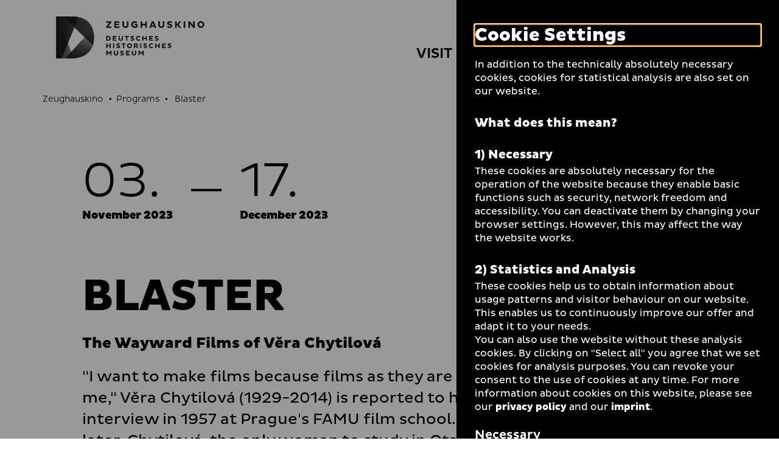

--- FILE ---
content_type: text/html; charset=utf-8
request_url: https://www.dhm.de/zeughauskino/en/programs/programs/sprengmeisterin/
body_size: 14844
content:
<!DOCTYPE html>
<html lang="en-GB">
<head>
    <meta charset="utf-8">

<!-- 
	TYPO3-Realisation: 3pc GmbH Neue Kommunikation, Berlin

	This website is powered by TYPO3 - inspiring people to share!
	TYPO3 is a free open source Content Management Framework initially created by Kasper Skaarhoj and licensed under GNU/GPL.
	TYPO3 is copyright 1998-2026 of Kasper Skaarhoj. Extensions are copyright of their respective owners.
	Information and contribution at https://typo3.org/
-->


<title>Blaster - Zeughauskino | Deutsches Historisches Museum</title>
<meta name="generator" content="TYPO3 CMS">
<meta name="description" content="&quot;I want to make films because films as they are currently made bore me,&quot; Věra Chytilová (1929-2014) is reported to have said at her job interview in 1957 at Prague&#039;s FAMU film school. Only a few years later, Chytilová, the only woman to study in Otakar Vávra&#039;s class, played a decisive role in the reinvention of Czechoslovak cinema. Just as interesting and exciting as the films she made before she was banned from working for several years in connection with the suppression of the Prague Spring are the films from the subsequent period of so-called normalisation and those she made after the break-up of Czechoslovakia. The exhibition &quot;Blaster. The Wayward Films of Věra Chytilová&quot; therefore presents a cross-section of Chytilová&#039;s entire film oeuvre.">
<meta name="viewport" content="width=device-width, initial-scale=1">
<meta name="robots" content="index, follow">
<meta property="og:title" content="Blaster">
<meta property="og:description" content="&quot;I want to make films because films as they are currently made bore me,&quot; Věra Chytilová (1929-2014) is reported to have said at her job interview in 1957 at Prague&#039;s FAMU film school. Only a few years later, Chytilová, the only woman to study in Otakar Vávra&#039;s class, played a decisive role in the reinvention of Czechoslovak cinema. Just as interesting and exciting as the films she made before she was banned from working for several years in connection with the suppression of the Prague Spring are the films from the subsequent period of so-called normalisation and those she made after the break-up of Czechoslovakia. The exhibition &quot;Blaster. The Wayward Films of Věra Chytilová&quot; therefore presents a cross-section of Chytilová&#039;s entire film oeuvre.">
<meta property="og:locale" content="de_DE">
<meta property="og:site_name" content="Zeughauskino">
<meta property="og:image" content="https://www.dhm.de/assets/_processed_/0/4/csm_Chytilova_Daisies_Trigon_6a7073c9fd.jpg">
<meta property="og:type" content="website">
<meta property="og:url" content="https://www.dhm.de/zeughauskino/en/programs/programs/sprengmeisterin/">
<meta name="twitter:title" content="Blaster">
<meta name="twitter:description" content="&quot;I want to make films because films as they are currently made bore me,&quot; Věra Chytilová (1929-2014) is reported to have said at her job interview in 1957 at Prague&#039;s FAMU film school. Only a few years later, Chytilová, the only woman to study in Otakar Vávra&#039;s class, played a decisive role in the reinvention of Czechoslovak cinema. Just as interesting and exciting as the films she made before she was banned from working for several years in connection with the suppression of the Prague Spring are the films from the subsequent period of so-called normalisation and those she made after the break-up of Czechoslovakia. The exhibition &quot;Blaster. The Wayward Films of Věra Chytilová&quot; therefore presents a cross-section of Chytilová&#039;s entire film oeuvre.">
<meta name="twitter:card" content="summary_large_image">
<meta name="twitter:site" content="DHMBerlin">
<meta name="twitter:image" content="https://www.dhm.de/assets/_processed_/0/4/csm_Chytilova_Daisies_Trigon_fde9debb2d.jpg">
<meta name="google-site-verification" content="cIW7IW9G9wg_dnM797jJXE8pEJkM1RVppcPjPpvQQ_8">


<link rel="stylesheet" href="/typo3temp/assets/compressed/merged-ee198927622c1b55b6c4e28032828707-a17c5e174aea0f2a90083a145e55af4c.css?1761901498" media="all">






<link rel="icon" href="/build/assets/icons/favicons/icon-32x32.png" sizes="32x32"><link rel="icon" href="/build/assets/icons/favicons/icon-57x57.png" sizes="57x57"><link rel="icon" href="/build/assets/icons/favicons/icon-76x76.png" sizes="76x76"><link rel="icon" href="/build/assets/icons/favicons/icon-96x96.png" sizes="96x96"><link rel="icon" href="/build/assets/icons/favicons/icon-128x128.png" sizes="128x128"><link rel="icon" href="/build/assets/icons/favicons/icon-192x192.png" sizes="192x192"><link rel="icon" href="/build/assets/icons/favicons/icon-228x228.png" sizes="228x228"><link rel="shortcut icon" sizes="196x196" href="/build/assets/icons/favicons/icon-196x196.png"><link rel="apple-touch-icon" href="/build/assets/icons/apple-touch-icon/icon-120x120.png" sizes="120x120"><link rel="apple-touch-icon" href="/build/assets/icons/apple-touch-icon/icon-152x152.png" sizes="152x152"><link rel="apple-touch-icon" href="/build/assets/icons/apple-touch-icon/icon-180x180.png" sizes="180x180"><meta name="msapplication-TileColor" content="#FFFFFF"><meta name="msapplication-TileImage" content="/build/assets/icons/msapplication/icon-144x144.png"><meta name="msapplication-config" content="/browserconfig.xml" /><link rel="manifest" href="/manifest.json" /><script id="ie11Polyfill">window.MSInputMethodContext && document.documentMode && document.write('<script src="/build/assets/ie11-custom-properties.js"><\x2fscript>');</script><link rel="canonical" href="https://www.dhm.de/zeughauskino/en/programs/programs/sprengmeisterin/" />
<link rel="alternate" hreflang="de-DE" href="https://www.dhm.de/zeughauskino/filmreihe/sprengmeisterin/">
<link rel="alternate" hreflang="en-GB" href="https://www.dhm.de/zeughauskino/en/programs/programs/sprengmeisterin/">
<link rel="alternate" hreflang="x-default" href="https://www.dhm.de/zeughauskino/filmreihe/sprengmeisterin/">
</head>
<body class="c-blue">




<div class="skip-nav">
    <a href="#main-content" class="skip-nav-btn">Jump directly to the page contents</a>
</div>

<div class="today today--zk"
     aria-hidden="true"
     aria-labelledby="todayBtn"
     aria-live="polite"
     data-ajaxuri="/zeughauskino/en/today/minimal.html"
     data-ajaxconfig='[{"container": ".today__inner", "append": true}]'>
    <div class="today__inner">
        <div class="today__loading">
            <div class="loading-animation">
                <div class="hollow-loader">
                    <div class="large-box"></div>
                    <div class="small-box"></div>
                </div>
            </div>
        </div>
    </div>
</div>

<header class="navigation navigation--zk has-today-btn" data-sticky="true">
    <div class="inner">
        <div class="navigation__topbar">
            <div class="logo-wrapper" itemscope itemtype="http://schema.org/Organization">
                <a itemprop="url" href="/zeughauskino/en/">
                    
    
            
            <svg xmlns="http://www.w3.org/2000/svg" xmlns:xlink="http://www.w3.org/1999/xlink" viewBox="0 0 1002.00049 284" itemprop="logo" class="logo logo--kino" aria-labelledby="zeughauskino" role="img"><title id="zeughauskino">Zeughauskino</title><defs><style>.cls-1{fill:url(#linear-gradient);}.cls-2{fill:url(#linear-gradient-2);}.cls-3{fill:url(#linear-gradient-3);}.cls-4{fill:url(#linear-gradient-4);}.cls-5{fill:url(#linear-gradient-5);}.cls-6{fill:url(#linear-gradient-7);}.cls-7{fill:none;}.cls-12,.cls-8{fill:#1d1d1b;}.cls-9{mask:url(#mask);}.cls-10{mask:url(#mask-2);}.cls-11{mask:url(#mask-3);}.cls-12{opacity:0.75;}.cls-13{mask:url(#mask-5);}.cls-14{mask:url(#mask-7);}</style><linearGradient id="linear-gradient" x1="0.9815" y1="569.71225" x2="2.09045" y2="569.71225" gradientTransform="matrix(425.48, 0, 0, -425.48, -460.08, 242542.9)" gradientUnits="userSpaceOnUse"><stop offset="0" stop-color="#fff"/><stop offset="0.09335" stop-color="#f9f9f9"/><stop offset="0.21838" stop-color="#e8e8e8"/><stop offset="0.36139" stop-color="#ccc"/><stop offset="0.51777" stop-color="#a5a5a5"/><stop offset="0.68508" stop-color="#737373"/><stop offset="0.85868" stop-color="#373737"/><stop offset="1"/></linearGradient><linearGradient id="linear-gradient-2" x1="1.05072" y1="569.49114" x2="2.15894" y2="569.49114" gradientTransform="matrix(259.30308, 0.16624, 0.16624, -259.30308, -458.94158, 147812.22469)" gradientUnits="userSpaceOnUse"><stop offset="0" stop-color="#fff"/><stop offset="0.10345" stop-color="#fafafa"/><stop offset="0.22707" stop-color="#ebebeb"/><stop offset="0.36111" stop-color="#d3d3d3"/><stop offset="0.5025" stop-color="#b2b2b2"/><stop offset="0.6497" stop-color="#868686"/><stop offset="0.80175" stop-color="#515151"/><stop offset="0.95503" stop-color="#141414"/><stop offset="1"/></linearGradient><linearGradient id="linear-gradient-3" x1="1.62037" y1="569.44267" x2="2.72033" y2="569.44267" gradientTransform="matrix(188.82601, -0.00016, -0.00016, -188.82601, -239.92875, 107712.13286)" gradientUnits="userSpaceOnUse"><stop offset="0" stop-color="#fff"/><stop offset="0.08509" stop-color="#f6f6f6"/><stop offset="0.22104" stop-color="#dfdfdf"/><stop offset="0.39086" stop-color="#b9b9b9"/><stop offset="0.58789" stop-color="#848484"/><stop offset="0.80488" stop-color="#424242"/><stop offset="1"/></linearGradient><linearGradient id="linear-gradient-4" x1="0.93581" y1="569.96767" x2="2.04401" y2="569.96767" gradientTransform="matrix(307.92519, 0, 0, -307.9252, -456.94781, 175649.142)" gradientUnits="userSpaceOnUse"><stop offset="0" stop-color="#fff"/><stop offset="0.09172" stop-color="#f9f9f9"/><stop offset="0.21739" stop-color="#e7e7e7"/><stop offset="0.36272" stop-color="#cacaca"/><stop offset="0.52281" stop-color="#a2a2a2"/><stop offset="0.69502" stop-color="#6e6e6e"/><stop offset="0.87448" stop-color="#303030"/><stop offset="1"/></linearGradient><linearGradient id="linear-gradient-5" x1="0.99773" y1="568.81582" x2="2.10636" y2="568.81582" gradientTransform="matrix(-0.00208, -516.87947, -516.87945, 0.00207, 294137.34612, 998.59576)" gradientUnits="userSpaceOnUse"><stop offset="0" stop-color="#fff"/><stop offset="0.09525" stop-color="#f0f0f0"/><stop offset="0.27957" stop-color="#c7c7c7"/><stop offset="0.53457" stop-color="#868686"/><stop offset="0.84704" stop-color="#2e2e2e"/><stop offset="1"/></linearGradient><linearGradient id="linear-gradient-7" x1="0.94327" y1="569.96767" x2="2.04289" y2="569.96767" xlink:href="#linear-gradient-4"/><mask id="mask" x="-1" y="-1" width="258.26508" height="285.46484" maskUnits="userSpaceOnUse"><g transform="translate(0.00049)"><rect class="cls-1" x="-1.00049" y="-1" width="258.26508" height="285.46484"/></g></mask><mask id="mask-2" x="-54.46191" y="-49.53369" width="365.18899" height="382.53269" maskUnits="userSpaceOnUse"><g transform="translate(0.00049)"><rect class="cls-2" x="-25.86287" y="-23.08135" width="307.98944" height="329.6275" transform="translate(-24.76318 27.15075) rotate(-11.03674)"/></g></mask><mask id="mask-3" x="-136.86621" y="-126.541" width="612.92139" height="626.1709" maskUnits="userSpaceOnUse"><g transform="translate(0.00049)"><rect class="cls-3" x="-74.82034" y="-46.0263" width="488.82868" height="465.14151" transform="translate(-66.43743 275.14535) rotate(-68.29995)"/></g></mask><mask id="mask-5" x="-80.81541" y="-73.21039" width="417.89499" height="429.88619" maskUnits="userSpaceOnUse"><g transform="translate(0.00049)"><rect class="cls-5" x="-46.1188" y="-23.48851" width="348.5013" height="330.44192" transform="translate(-44.87002 222.8263) rotate(-72.99977)"/></g></mask><mask id="mask-7" x="0" y="0" width="256.26508" height="283.46484" maskUnits="userSpaceOnUse"><g transform="translate(0.00049)"><rect class="cls-6" x="-0.00049" width="256.26508" height="283.46484"/></g></mask></defs><g id="Boundingbox"><rect class="cls-7" x="0.00049" width="1002" height="284"/></g><g id="DHM-Kino"><g id="DHM-Kino-l_GR"><g id="MUSEUM"><path class="cls-8" d="M366.89549,243.7515l-9.6211,11.5454h-1.3613l-9.5742-11.5454v19.5239h-7.8848V231.3618h6.8047l11.3584,13.3286,11.3584-13.3286h6.8047v31.9136h-7.8848Z" transform="translate(0.00049)"/><path class="cls-8" d="M397.64159,249.0552c0,4.5991,2.3457,7.415,6.89841,7.415,4.69339,0,7.04009-2.9097,7.04009-7.415V231.3618h7.8838v18.2095c0,7.6499-5.25589,14.2202-14.92389,14.2202-9.52731,0-14.78321-5.9604-14.78321-14.2202V231.3618h7.8848Z" transform="translate(0.00049)"/><path class="cls-8" d="M434.67479,253.7954a19.06679,19.06679,0,0,0,10.0908,3.1909c3.1436,0,5.1162-1.0322,5.1162-3.0503,0-1.4082-1.0332-2.2529-3.6142-2.9101l-5.21-1.4077c-5.4912-1.4546-8.1191-4.3648-8.1191-8.8702,0-5.4443,4.1777-9.809,12.7656-9.809a27.454,27.454,0,0,1,11.498,2.5346l-2.206,6.8052a21.38075,21.38075,0,0,0-9.62009-2.5815c-3.09771,0-4.41211.9858-4.41211,2.5346,0,1.4077.9394,1.9707,2.91011,2.5342l5.67779,1.6426c5.8671,1.6894,8.4013,4.5522,8.4013,8.9639,0,6.1484-5.3974,10.372-13.376,10.372a27.717,27.717,0,0,1-11.7324-2.769Z" transform="translate(0.00049)"/><path class="cls-8" d="M471.84959,263.2754V231.3618h25.625v6.8516h-18.0693v5.4912h14.6426v6.6177h-14.6426v6.101h18.0693v6.8521Z" transform="translate(0.00049)"/><path class="cls-8" d="M519.25489,249.0552c0,4.5991,2.3457,7.415,6.8994,7.415,4.6924,0,7.04-2.9097,7.04-7.415V231.3618h7.8838v18.2095c0,7.6499-5.2568,14.2202-14.9238,14.2202-9.52729,0-14.7842-5.9604-14.7842-14.2202V231.3618h7.8848Z" transform="translate(0.00049)"/><path class="cls-8" d="M584.63569,243.7515l-9.6211,11.5454h-1.3613l-9.5732-11.5454v19.5239h-7.8848V231.3618H563l11.35839,13.3286,11.3574-13.3286h6.8047v31.9136h-7.8848Z" transform="translate(0.00049)"/></g><g id="HISTORISCHES"><path class="cls-8" d="M361.40429,200.895h-15.0654v12.7188h-7.8848V181.6997h7.8848V194.043h15.0654V181.6997h7.8838v31.9141h-7.8838Z" transform="translate(0.00049)"/><path class="cls-8" d="M384.78129,181.6997H392.665v31.9141h-7.88371Z" transform="translate(0.00049)"/><path class="cls-8" d="M408.67189,204.1333a19.05932,19.05932,0,0,0,10.0908,3.1914c3.1445,0,5.1152-1.0327,5.1152-3.0503,0-1.4082-1.0332-2.2529-3.6133-2.9101l-5.2099-1.4078c-5.4912-1.455-8.1192-4.3647-8.1192-8.8701,0-5.4443,4.1768-9.8091,12.7657-9.8091a27.45662,27.45662,0,0,1,11.498,2.5347l-2.206,6.8047a21.388,21.388,0,0,0-9.6211-2.5811c-3.0967,0-4.4112.9854-4.4112,2.5347,0,1.4077.9385,1.9707,2.9092,2.5337l5.6797,1.6426c5.86621,1.6899,8.4004,4.5527,8.4004,8.9643,0,6.148-5.3965,10.3721-13.375,10.3721a27.73052,27.73052,0,0,1-11.7344-2.769Z" transform="translate(0.00049)"/><path class="cls-8" d="M460.16109,188.5986v25.0152h-7.8847V188.5986h-9.8096v-6.8989h27.2217v6.8989Z" transform="translate(0.00049)"/><path class="cls-8" d="M495.64549,181.2305a16.42632,16.42632,0,1,1-16.3799,16.4731A16.06224,16.06224,0,0,1,495.64549,181.2305Zm0,25.437c5.1621,0,8.6816-3.895,8.6816-8.9639,0-5.1626-3.5195-9.0107-8.6816-9.0107-5.02149,0-8.6836,3.8481-8.6836,9.0107A8.61527,8.61527,0,0,0,495.64549,206.6675Z" transform="translate(0.00049)"/><path class="cls-8" d="M525.68649,181.6997h15.1582c7.416,0,12.2969,3.3794,12.2969,10.5601a9.8847,9.8847,0,0,1-7.55659,9.5742l9.29289,10.2778v1.502h-8.4004l-9.7158-11.3111h-3.1904v11.3111h-7.8848Zm7.8848,6.8525v7.8843h7.1328c2.5811,0,4.2715-1.5957,4.2715-3.9424,0-2.4404-1.6904-3.9419-4.2715-3.9419Z" transform="translate(0.00049)"/><path class="cls-8" d="M567.88279,181.6997h7.8838v31.9141h-7.8838Z" transform="translate(0.00049)"/><path class="cls-8" d="M591.77249,204.1333a19.05931,19.05931,0,0,0,10.09079,3.1914c3.1445,0,5.1142-1.0327,5.1142-3.0503,0-1.4082-1.0312-2.2529-3.6123-2.9101l-5.2099-1.4078c-5.49028-1.455-8.11919-4.3647-8.11919-8.8701,0-5.4443,4.17679-9.8091,12.76569-9.8091a27.45662,27.45662,0,0,1,11.498,2.5347l-2.206,6.8047a21.38443,21.38443,0,0,0-9.6211-2.5811c-3.09668,0-4.4112.9854-4.4112,2.5347,0,1.4077.93952,1.9707,2.9102,2.5337l5.6787,1.6426c5.8662,1.6899,8.4004,4.5527,8.4004,8.9643,0,6.148-5.3975,10.3721-13.376,10.3721a27.71611,27.71611,0,0,1-11.73239-2.769Z" transform="translate(0.00049)"/><path class="cls-8" d="M643.96578,206.8081a13.84362,13.84362,0,0,0,8.7764-3.144l3.6142,5.6787a18.38746,18.38746,0,0,1-12.625,4.7402c-9.621,0-16.8486-7.0869-16.8486-16.4263s7.2276-16.4262,16.8486-16.4262a18.38746,18.38746,0,0,1,12.625,4.7402l-3.6142,5.6787a13.84091,13.84091,0,0,0-8.7764-3.1445,9.15355,9.15355,0,0,0,0,18.3032Z" transform="translate(0.00049)"/><path class="cls-8" d="M692.68458,200.895h-15.0645v12.7188h-7.8847V181.6997h7.8847V194.043h15.0645V181.6997h7.8847v31.9141h-7.8847Z" transform="translate(0.00049)"/><path class="cls-8" d="M716.01458,213.6138V181.6997h25.626v6.8525h-18.0693v5.4908h14.6426v6.6172h-14.6426v6.101h18.0693v6.8526Z" transform="translate(0.00049)"/><path class="cls-8" d="M756.19428,204.1333a19.05635,19.05635,0,0,0,10.0899,3.1914c3.1445,0,5.1152-1.0327,5.1152-3.0503,0-1.4082-1.0322-2.2529-3.6133-2.9101l-5.209-1.4078c-5.49208-1.455-8.11908-4.3647-8.11908-8.8701,0-5.4443,4.17578-9.8091,12.76468-9.8091a27.46167,27.46167,0,0,1,11.499,2.5347l-2.2071,6.8047a21.38366,21.38366,0,0,0-9.621-2.5811c-3.0967,0-4.4112.9854-4.4112,2.5347,0,1.4077.9385,1.9707,2.9092,2.5337l5.6797,1.6426c5.8672,1.6899,8.4004,4.5527,8.4004,8.9643,0,6.148-5.3965,10.3721-13.375,10.3721a27.72132,27.72132,0,0,1-11.7334-2.769Z" transform="translate(0.00049)"/></g><g id="DEUTSCHES"><path class="cls-8" d="M338.45409,132.0381h14.3613c9.43361.0469,16.4727,5.6318,16.4727,16.0039,0,10.2778-7.03909,15.9097-16.4727,15.9097h-14.3613Zm7.8848,6.852v18.21h6.1015c5.1621,0,8.6817-3.2383,8.6817-9.0581,0-5.9136-3.5196-9.1519-8.6817-9.1519Z" transform="translate(0.00049)"/><path class="cls-8" d="M382.57519,163.9517V132.0381h25.625v6.852h-18.0693v5.4912h14.6425v6.6172h-14.6425v6.1016h18.0693v6.8516Z" transform="translate(0.00049)"/><path class="cls-8" d="M429.98139,149.7314c0,4.5992,2.3457,7.4151,6.8985,7.4151,4.6933,0,7.04-2.9097,7.04-7.4151V132.0381h7.8838v18.2095c0,7.6499-5.2558,14.2202-14.9238,14.2202-9.5274,0-14.7842-5.96-14.7842-14.2202V132.0381h7.8857Z" transform="translate(0.00049)"/><path class="cls-8" d="M481.70509,138.937v25.0147h-7.8848V138.937h-9.8096v-6.8989h27.2207v6.8989Z" transform="translate(0.00049)"/><path class="cls-8" d="M504.61229,154.4717a19.05319,19.05319,0,0,0,10.0898,3.1909c3.1446,0,5.1153-1.0322,5.1153-3.0503,0-1.4082-1.0332-2.2524-3.6133-2.9097l-5.21-1.4077c-5.4912-1.4551-8.11909-4.3647-8.11909-8.8706,0-5.4438,4.17679-9.8086,12.76559-9.8086a27.46534,27.46534,0,0,1,11.499,2.5342l-2.207,6.8057a21.37763,21.37763,0,0,0-9.6211-2.5816c-3.0967,0-4.4111.9854-4.4111,2.5342,0,1.4077.9385,1.9712,2.9092,2.5342l5.6797,1.643c5.8671,1.689,8.4003,4.5523,8.4003,8.9639,0,6.148-5.3964,10.3716-13.375,10.3716a27.72288,27.72288,0,0,1-11.7343-2.769Z" transform="translate(0.00049)"/><path class="cls-8" d="M556.80369,157.1465a13.84328,13.84328,0,0,0,8.7764-3.1441l3.6142,5.6788a18.3871,18.3871,0,0,1-12.625,4.7397c-9.6211,0-16.8496-7.0864-16.8496-16.4258s7.2285-16.4263,16.8496-16.4263a18.38717,18.38717,0,0,1,12.625,4.7398l-3.6142,5.6792a13.84055,13.84055,0,0,0-8.7764-3.1445,9.15357,9.15357,0,0,0,0,18.3032Z" transform="translate(0.00049)"/><path class="cls-8" d="M605.52438,151.2334H590.459v12.7183h-7.88481V132.0381H590.459v12.3432h15.06538V132.0381h7.8838v31.9136h-7.8838Z" transform="translate(0.00049)"/><path class="cls-8" d="M628.85448,163.9517V132.0381h25.625v6.852h-18.0693v5.4912h14.6425v6.6172h-14.6425v6.1016h18.0693v6.8516Z" transform="translate(0.00049)"/><path class="cls-8" d="M669.03218,154.4717a19.05916,19.05916,0,0,0,10.0899,3.1909c3.1445,0,5.1162-1.0322,5.1162-3.0503,0-1.4082-1.0332-2.2524-3.61428-2.9097l-5.209-1.4077c-5.49122-1.4551-8.11912-4.3647-8.11912-8.8706,0-5.4438,4.1768-9.8086,12.7656-9.8086a27.46878,27.46878,0,0,1,11.4981,2.5342l-2.2071,6.8057a21.3727,21.3727,0,0,0-9.6191-2.5816c-3.0977,0-4.4121.9854-4.4121,2.5342,0,1.4077.9385,1.9712,2.9101,2.5342l5.6778,1.643c5.8672,1.689,8.4004,4.5523,8.4004,8.9639,0,6.148-5.3965,10.3716-13.375,10.3716a27.71379,27.71379,0,0,1-11.7334-2.769Z" transform="translate(0.00049)"/></g><g id="ZEUGHAUSKINO"><path class="cls-8" d="M359.53609,42.166h-21.08V32.667h35.1992v7.54781l-21.0157,27.1958h21.0157v9.4991h-35.1992v-7.5469Z" transform="translate(0.00049)"/><path class="cls-8" d="M393.24319,76.90971V32.667h35.5234v9.499h-25.0488v7.61231h20.2988v9.1743h-20.2988v8.458h25.0488v9.4991Z" transform="translate(0.00049)"/><path class="cls-8" d="M458.82909,57.19581c0,6.376,3.25391,10.2798,9.5645,10.2798,6.5058,0,9.7597-4.0337,9.7597-10.2798V32.667H489.085V57.91161c0,10.605-7.28711,19.7139-20.69141,19.7139-13.2071,0-20.4942-8.2627-20.4942-19.7139V32.667h10.9297Z" transform="translate(0.00049)"/><path class="cls-8" d="M550.18259,71.37941c-4.09859,3.3184-12.2959,6.1807-19.0625,6.1807-13.07809,0-23.5527-8.458-23.5527-22.7066,0-14.3789,10.47461-22.8369,23.5527-22.8369a27.38449,27.38449,0,0,1,17.3711,5.9209l-5.0098,8.2627a19.06211,19.06211,0,0,0-12.166-4.0986c-7.0918,0-12.4922,4.6191-12.4922,12.7519,0,8.0029,5.4004,12.6221,13.0127,12.6221a17.90927,17.90927,0,0,0,8.002-1.8867v-6.5064h-10.6045v-8.3276h20.9492Z" transform="translate(0.00049)"/><path class="cls-8" d="M602.56348,59.27781H581.67869v17.6319H570.748V32.667h10.93069V49.77831h20.88479V32.667h10.9297V76.90971h-10.9297Z" transform="translate(0.00049)"/><path class="cls-8" d="M647.33108,32.667h12.8828l16.7207,44.24271H665.874l-2.99222-8.1328h-18.5429l-3.0586,8.1328h-11.0606Zm-.2598,28.10741h13.1426l-6.4414-17.3066Z" transform="translate(0.00049)"/><path class="cls-8" d="M701.66208,57.19581c0,6.376,3.25292,10.2798,9.5635,10.2798,6.5068,0,9.7598-4.0337,9.7598-10.2798V32.667H731.917V57.91161c0,10.605-7.28712,19.7139-20.69142,19.7139-13.207,0-20.4942-8.2627-20.4942-19.7139V32.667h10.9307Z" transform="translate(0.00049)"/><path class="cls-8" d="M752.87208,63.76711a26.41814,26.41814,0,0,0,13.9883,4.4243c4.3593,0,7.0917-1.4316,7.0917-4.229,0-1.9521-1.4316-3.123-5.0097-4.0337l-7.2227-1.9521c-7.6133-2.0171-11.2558-6.0508-11.2558-12.2969,0-7.5469,5.791-13.5982,17.6972-13.5982a38.06773,38.06773,0,0,1,15.9405,3.5137l-3.0577,9.4341a29.64814,29.64814,0,0,0-13.3378-3.5786c-4.295,0-6.1172,1.3662-6.1172,3.5132,0,1.95209,1.3027,2.7324,4.03512,3.5136l7.87308,2.2774c8.1328,2.3418,11.6445,6.3105,11.6445,12.4267,0,8.523-7.4805,14.3785-18.543,14.3785a38.43072,38.43072,0,0,1-16.26558-3.8384Z" transform="translate(0.00049)"/><path class="cls-8" d="M804.34078,32.667h10.9297V50.16891h4.6191L832.708,32.667h11.19138v1.62691l-15.2265,20.5596,16.3964,20.7554v1.3008h-12.4277L819.69428,59.668h-4.4238V76.90971h-10.9297Z" transform="translate(0.00049)"/><path class="cls-8" d="M862.05568,32.667h10.9297V76.90971h-10.9297Z" transform="translate(0.00049)"/><path class="cls-8" d="M905.38958,50.03911v26.8706H894.459V32.667h9.499l22.31638,26.87111V32.667h10.9297V76.90971h-9.499Z" transform="translate(0.00049)"/><path class="cls-8" d="M978.71968,32.01661c13.07819,0,22.83792,9.7593,22.83792,22.8369,0,12.9473-9.75973,22.7066-22.83792,22.7066a22.20592,22.20592,0,0,1-22.707-22.7066C956.01268,41.77591,965.77248,32.01661,978.71968,32.01661Zm0,35.2642c7.15732,0,12.03709-5.4004,12.03709-12.4273,0-7.1572-4.87977-12.4922-12.03709-12.4922-6.9609,0-12.0371,5.335-12.0371,12.4922C966.68258,61.88041,971.75878,67.28081,978.71968,67.28081Z" transform="translate(0.00049)"/></g><g id="Bildmarke"><g class="cls-9"><path class="cls-8" d="M248.34469,195.9121q7.90575-23.14155,7.9199-52.6934,0-36.9741-11.0498-64.17179-11.05515-27.1905-31.0234-44.6221Q194.21094,17.00336,166.5928,8.5,138.96295.00387,105.8198,0H48.1533Z" transform="translate(0.00049)"/></g><g class="cls-10"><path class="cls-8" d="M2.8291,0H-.00049V283.46484H105.396q8.30055,0,16.272-.5625Z" transform="translate(0.00049)"/></g><g class="cls-11"><path class="cls-12" d="M105.396,283.46484q32.72025,0,60.3481-8.71289,27.61965-8.70563,47.80959-26.34965a120.53441,120.53441,0,0,0,31.4492-43.7724q11.25585-26.1372,11.2617-61.4112,0-36.00285-10.4873-62.72649L63.1655,283.46484Z" transform="translate(0.00049)"/></g><g class="cls-9"><path class="cls-8" d="M152.582,4.81641A216.75745,216.75745,0,0,0,105.8198,0H-.00049V283.46484H36.8711Z" transform="translate(0.00049)"/></g><g class="cls-13"><path class="cls-8" d="M248.34469,195.9121q7.90575-23.14155,7.9199-52.6934,0-36.9741-11.0498-64.17179-11.05515-27.1905-31.0234-44.6221Q194.21094,17.00336,166.5928,8.5,138.96295.00387,105.8198,0H48.1533Z" transform="translate(0.00049)"/></g><g class="cls-11"><path class="cls-12" d="M105.396,283.46484q32.72025,0,60.3481-8.71289,27.61965-8.70563,47.80959-26.34965a120.53441,120.53441,0,0,0,31.4492-43.7724q11.25585-26.1372,11.2617-61.4112,0-36.00285-10.4873-62.72649L63.1655,283.46484Z" transform="translate(0.00049)"/></g><g class="cls-14"><path class="cls-8" d="M152.582,4.81641A216.75745,216.75745,0,0,0,105.8198,0H-.00049V283.46484H36.8711Z" transform="translate(0.00049)"/></g></g></g></g></svg>
        

                </a>
            </div>
            <button class="toggle-menu" aria-haspopup="true" aria-expanded="false">
                <span class="sr-only">Open and close the navigation</span>
                <span class="line line-1"></span>
                <span class="line line-2"></span>
                <span class="line line-3"></span>
            </button>
        </div>

        <nav class="meta-menu" itemscope itemtype="http://schema.org/SiteNavigationElement" aria-label="meta">
            
                <div class="list-item list-item--today">
                    <button id="todayBtn" class="today-open" aria-expanded="false" aria-label="Open Menu">
                        Today +
                    </button>
                </div>
            

            <ul class="meta-menu__list" role="menubar">
                
                


    
        

        <li class="list-item list-item--divider">
            
                    <a href="https://www.dhm.de/en/" role="menuitem" title="DHM" class="link-intern">
                        
                                <span>DHM</span>
                            
                    </a>
                
        </li>
    
        

        <li class="list-item">
            
                    
                    <label class="darkmode-switch">
                        <input class="darkmode-switch__checkbox" type="checkbox">
                        <div class="darkmode-switch__toggle"></div>
                        <span class="darkmode-switch__planet icon-moon" aria-hidden="true"></span>
                        <span class="sr-only">Toggle dark mode</span>
                    </label>
                
        </li>
    
        

        <li class="list-item">
            
                    <a href="https://www.dhm.de/en/search/" role="menuitem" title="Search" class="link-intern">
                        
                                <i class="icon-search" aria-hidden="true"></i>
                                <span class="sr-only">Search</span>
                            
                    </a>
                
        </li>
    





                
                    
                    


    <li class="list-item list-item--language">
        <ul class="language-list">
            
                <li itemprop="availableLanguage" itemscope itemtype="http://schema.org/Language">
                    
                    
                            
                                    
                                            
                                                    <a href="/zeughauskino/filmreihe/sprengmeisterin/">
                                                        <span>
    <abbr title="German" itemprop="name">
        <span aria-hidden="true">De</span>
        <span class="sr-only">German</span>
    </abbr>
</span>
                                                    </a>
                                                
                                        
                                
                        
                </li>
            
                <li itemprop="availableLanguage" itemscope itemtype="http://schema.org/Language">
                    
                    
                            
                                    <span class="is-active">
    <abbr title="English" itemprop="name">
        <span aria-hidden="true">En</span>
        <span class="sr-only">English</span>
    </abbr>
</span>
                                
                        
                </li>
            
        </ul>
    </li>






                
            </ul>
        </nav>

        
        


    <div class="menu-wrapper">
        <nav class="main-menu" itemscope itemtype="http://schema.org/SiteNavigationElement" aria-label="main">
            

            <ul class="main-menu__list" role="tablist">
                
                    <li class="main-menu__list-item">
                        
                                <button id="tab-64" class="first-level toggle-second-level" aria-controls="tabpanel-64" aria-selected="false" aria-expanded="false" role="tab">
                                    <span>Visit</span>
                                </button>
                            
                    </li>
                
                    <li class="main-menu__list-item">
                        
                                <button id="tab-65" class="first-level toggle-second-level" aria-controls="tabpanel-65" aria-selected="false" aria-expanded="false" role="tab">
                                    <span>Calendar</span>
                                </button>
                            
                    </li>
                
                    <li class="main-menu__list-item">
                        
                                <button id="tab-66" class="first-level toggle-second-level is-active" aria-controls="tabpanel-66" aria-selected="false" aria-expanded="false" role="tab">
                                    <span>Programs</span>
                                </button>
                            
                    </li>
                
                    <li class="main-menu__list-item">
                        
                                <button id="tab-67" class="first-level toggle-second-level" aria-controls="tabpanel-67" aria-selected="false" aria-expanded="false" role="tab">
                                    <span>About Us</span>
                                </button>
                            
                    </li>
                
            </ul>
            
                
                        <div class="submenu-wrapper tab-panel" id="tabpanel-64" aria-labelledby="tab-64" role="tabpanel" aria-hidden="true">
                            <button class="first-level toggle-second-level--mobile">
                                <span>Visit</span>
                            </button>
                            <div class="submenu-wrapper-inner">
                                <ul class="main-menu__sublist">
                                    
                                        <li role="presentation" class="sublist__list-item">
                                            <a href="/zeughauskino/en/visit/admission-and-tickets/" itemprop="url" role="menuitem" class="link-intern">
                                                <span itemprop="name">Admission and tickets</span>
                                            </a>
                                        </li>
                                    
                                        <li role="presentation" class="sublist__list-item">
                                            <a href="/zeughauskino/en/visit/how-to-get-there/" itemprop="url" role="menuitem" class="link-intern">
                                                <span itemprop="name">How to get there</span>
                                            </a>
                                        </li>
                                    
                                </ul>
                            </div>
                        </div>
                    
            
                
                        <div class="submenu-wrapper tab-panel" id="tabpanel-65" aria-labelledby="tab-65" role="tabpanel" aria-hidden="true">
                            <button class="first-level toggle-second-level--mobile">
                                <span>Calendar</span>
                            </button>
                            <div class="submenu-wrapper-inner">
                                <ul class="main-menu__sublist">
                                    
                                        <li role="presentation" class="sublist__list-item">
                                            <a href="/zeughauskino/en/calendar/" itemprop="url" role="menuitem" class="link-intern">
                                                <span itemprop="name">Current</span>
                                            </a>
                                        </li>
                                    
                                        <li role="presentation" class="sublist__list-item">
                                            
                                                <span itemprop="name">Program archive</span>
                                            
                                        </li>
                                    
                                </ul>
                            </div>
                        </div>
                    
            
                
                        <div class="submenu-wrapper tab-panel" id="tabpanel-66" aria-labelledby="tab-66" role="tabpanel" aria-hidden="true">
                            <button class="first-level toggle-second-level--mobile">
                                <span>Programs</span>
                            </button>
                            <div class="submenu-wrapper-inner">
                                <ul class="main-menu__sublist">
                                    
                                        <li role="presentation" class="sublist__list-item">
                                            <a href="/zeughauskino/en/programs/current/" itemprop="url" role="menuitem" class="link-intern">
                                                <span itemprop="name">Current</span>
                                            </a>
                                        </li>
                                    
                                        <li role="presentation" class="sublist__list-item">
                                            <a href="/zeughauskino/en/programs/preview/" itemprop="url" role="menuitem" class="link-intern">
                                                <span itemprop="name">Preview</span>
                                            </a>
                                        </li>
                                    
                                        <li role="presentation" class="sublist__list-item">
                                            <a href="/zeughauskino/en/programs/retrospect/" itemprop="url" role="menuitem" class="link-intern">
                                                <span itemprop="name">Retrospect</span>
                                            </a>
                                        </li>
                                    
                                        <li role="presentation" class="sublist__list-item">
                                            <a href="/zeughauskino/en/programs/zeughauskino-online/" itemprop="url" role="menuitem" class="link-intern">
                                                <span itemprop="name">Zeughauskino online</span>
                                            </a>
                                        </li>
                                    
                                </ul>
                            </div>
                        </div>
                    
            
                
                        <div class="submenu-wrapper tab-panel" id="tabpanel-67" aria-labelledby="tab-67" role="tabpanel" aria-hidden="true">
                            <button class="first-level toggle-second-level--mobile">
                                <span>About Us</span>
                            </button>
                            <div class="submenu-wrapper-inner">
                                <ul class="main-menu__sublist">
                                    
                                        <li role="presentation" class="sublist__list-item">
                                            <a href="/zeughauskino/en/about-us/cinema/" itemprop="url" role="menuitem" class="link-intern">
                                                <span itemprop="name">Cinema</span>
                                            </a>
                                        </li>
                                    
                                        <li role="presentation" class="sublist__list-item">
                                            <a href="/zeughauskino/en/about-us/film-archive/" itemprop="url" role="menuitem" class="link-intern">
                                                <span itemprop="name">Film Archive</span>
                                            </a>
                                        </li>
                                    
                                        <li role="presentation" class="sublist__list-item">
                                            <a href="/zeughauskino/en/about-us/team/" itemprop="url" role="menuitem" class="link-intern">
                                                <span itemprop="name">Team</span>
                                            </a>
                                        </li>
                                    
                                </ul>
                            </div>
                        </div>
                    
            
        </nav>
    </div>




    </div>
</header>
<div class="sticky-nav-placeholder"></div>






<main id="main-content">
    
            
            <!--TYPO3SEARCH_begin-->
            


        

    
    














<div class="breadcrumb-wrapper">
    <div class="breadcrumb-inner">
        <nav aria-label="Your current position" itemscope itemtype="http://schema.org/BreadcrumbList" class="breadcrumb">
            <ol>
                <li itemprop="itemListElement" itemscope itemtype="http://schema.org/ListItem"><a href="/zeughauskino/en/" itemprop="item"><span itemprop="name">Zeughauskino</span></a></li><li itemprop="itemListElement" itemscope itemtype="http://schema.org/ListItem"><a href="/zeughauskino/en/programs/current/" itemprop="item"><span itemprop="name">Programs</span></a></li>
                <li itemprop="itemListElement" itemscope itemtype="http://schema.org/ListItem">
                    <span itemprop="name" aria-current="page">Blaster</span>
                </li>
            </ol>
        </nav>
    </div>
</div>

<section class="page-header page-header--image">
    
    

    
        
        <div class="page-header--image__date-wrapper">
            
                <time class="page-header--image__date" datetime="2023-11-03" itemprop="startDate">
                    <span>03.</span>
                    <span>November 2023</span>
                </time>
            
            
                <div class="page-header--image__date-divider"></div>
            
            
                <time class="page-header--image__date" datetime="2023-12-17" itemprop="endDate">
                    <span>17.</span>
                    <span>December 2023</span>
                </time>
            
        </div>
    

    <div class="textmedia ce-introtext">
        <h1>Blaster</h1>
        
            <div class="ce-bodytext">
                
                    <p><strong>The Wayward Films of Věra Chytilová </strong></p>
                
                <p>"I want to make films because films as they are currently made bore me," Věra Chytilová (1929-2014) is reported to have said at her job interview in 1957 at Prague's FAMU film school. Only a few years later, Chytilová, the only woman to study in Otakar Vávra's class, played a decisive role in the reinvention of Czechoslovak cinema. Just as interesting and exciting as the films she made before she was banned from working for several years in connection with the suppression of the Prague Spring are the films from the subsequent period of so-called normalisation and those she made after the break-up of Czechoslovakia. The exhibition "Blaster. The Wayward Films of Věra Chytilová" therefore presents a cross-section of Chytilová's entire film oeuvre.</p>


            </div>
        
    </div>
</section>

<div class="textmedia ce-below">
    <div class="ce-textpic">
        <div class="ce-gallery">
            
                    
                    
                        <figure class="ce-media" itemscope="itemscope" itemtype="https://schema.org/ImageObject">
                            <img  src='/assets/_processed_/0/4/csm_Chytilova_Daisies_Trigon_2275ee03e5.jpg' title='' alt='' height='695' width='1235' itemprop='image'>
                            
    

                        </figure>
                    
                
        </div>
    </div>
</div>


    <div class="textmedia ce-text-only">
        <div class="ce-textpic">
            <div class="ce-bodytext">
                <p>"I want to make films because films as they are currently made bore me," Věra Chytilová (1929-2014) is reported to have said at her job interview in 1957 at Prague's FAMU film school. Only a few years later, Chytilová, the only woman to study in Otakar Vávra's class, played a decisive role in the reinvention of Czechoslovak cinema. Just as interesting and exciting as the films she made before she was banned from working for several years in connection with the suppression of the Prague Spring are the films from the subsequent period of so-called normalisation and those she made after the break-up of Czechoslovakia. The exhibition "Blaster. The Wayward Films of Věra Chytilová" therefore presents a cross-section of Chytilová's entire film oeuvre.<br> Criticism of the circumstances and playing with the possibilities of film are characteristic of Chytilová's work from the very beginning. While she initially experimented on the borderline between documentary and feature film, her preferences for the abstract, surreal and subversive soon shaped her films - which promptly led to a ban on working, which was only lifted several years later after a letter to the President of the Republic Gustáv Husák. The films made immediately after the forced break again take a critical stance towards the social conditions in the state, even if their stories are more conventional and the forms less advanced. Their shrewd genre games offer Chytilová the opportunity to subversively point out social grievances - a concern that also characterises her works made after 1989 and the dissolution of the ČSSR.&nbsp;<br> Time and again, Chytilová's films reflect the social position of women, comment on gender relations and thus exert a great influence on feminist cinema. Nevertheless, Chytilová - similar to her Hungarian colleague and contemporary Márta Mészáros - has refused Western notions of feminism. She is best described as an individualist; a term that also provides access to her parabolic, allegorical stories and their world of forms. Chytilová's films, often staged with a restless, erratic camera, prefer to tell stories in associative episodes of characters who function as types or representatives of their milieu or social group. An identification of the viewers with their characters is not intended at all. (Mathias Barkhausen)</p>
            </div>
        </div>
    </div>







    
    <!--TYPO3SEARCH_end-->
    <section class="events-list-teaser">
        <h2>
            Review
        </h2>
        <ul class="events-list-teaser__inner">
            
                
            
            
                
                
                

<li class="events-list-teaser__event-list-item">
    <article class="events-list-teaser__event-wrapper">
        
    <aside class="events-list-teaser__event-date">
        
                <time class="events-list-teaser__event-weekday" datetime="2023-12-17">
                    Sunday
                </time>
                <time class="events-list-teaser__event-day" datetime="2023-12-17">
                    17.
                </time>
                <time class="events-list-teaser__event-month" datetime="2023-12">
                    December 2023
                </time>
            

        <time class="events-list-teaser__event-time" datetime="2023-12-17 18:30">
            18.30 Uhr
        </time>
    </aside>

        <div class="events-list-teaser__event-content">
            
            
                <a href="/zeughauskino/en/screening/sedmikrasky-10363/">
                    <picture  data-lazerload><img  data-src='/assets/_processed_/a/1/csm_12.11._Tausendsch%C3%B6nchen_05_838c712e11.jpg' title='' alt='' height='411' width='730' data-size='730x411' itemprop='image'></picture>
                </a>
            
            <div class="events-list-teaser__teaser-content">
                <header>
                    
                            <p>Tausendschönchen</p>
                        
                    <h2>
                        <a class="link--intern" href="/zeughauskino/en/screening/sedmikrasky-10363/">
                            <span>
                                Sedmikrásky
                            </span>
                        </a>
                    </h2>
                </header>
                
                        <p>CS 1966, &nbsp;R: Věra Chytilová, B: Věra Chytilová, Pavel Juráček, Ester Krumbachová, K: Jaroslav Kučera, D: Jitka Cerhová, Ivana Karbanová, 73’ · DCP, OmU · DCP, OmU</p>
                        
                    
            </div>
        </div>
    </article>
</li>





            
                
                
                

<li class="events-list-teaser__event-list-item">
    <article class="events-list-teaser__event-wrapper">
        
    <aside class="events-list-teaser__event-date">
        
                <time class="events-list-teaser__event-weekday" datetime="2023-12-16">
                    Saturday
                </time>
                <time class="events-list-teaser__event-day" datetime="2023-12-16">
                    16.
                </time>
                <time class="events-list-teaser__event-month" datetime="2023-12">
                    December 2023
                </time>
            

        <time class="events-list-teaser__event-time" datetime="2023-12-16 20:00">
            20.00 Uhr
        </time>
    </aside>

        <div class="events-list-teaser__event-content">
            
            
                <a href="/zeughauskino/en/screening/panelstory-aneb-jak-se-rodi-sidliste-10303/">
                    <picture  data-lazerload><img  data-src='/assets/_processed_/a/9/csm_11.03_Geschichte_der_Waende_Narodni_filmovy_archiv_18fa06550c.jpg' title='' alt='' height='411' width='730' data-size='730x411' itemprop='image'></picture>
                </a>
            
            <div class="events-list-teaser__teaser-content">
                <header>
                    
                            <p>Geschichte der Wände oder wie eine Siedlung entsteht</p>
                        
                    <h2>
                        <a class="link--intern" href="/zeughauskino/en/screening/panelstory-aneb-jak-se-rodi-sidliste-10303/">
                            <span>
                                Panelstory aneb jak se rodí sídliště
                            </span>
                        </a>
                    </h2>
                </header>
                
                        <p>CS 1979, R: Věra Chytilová, B: Věra Chytilová, Eva Kačírková, K: Jaromír Šofr, D: Antonín Vaňha, Lukáš Bech, Eva Kačírková, Jiří Kodet, 96’ · 35mm, OmU</p>
                        
                    
            </div>
        </div>
    </article>
</li>





            
                
                
                

<li class="events-list-teaser__event-list-item">
    <article class="events-list-teaser__event-wrapper">
        
    <aside class="events-list-teaser__event-date">
        
                <time class="events-list-teaser__event-weekday" datetime="2023-12-11">
                    Monday
                </time>
                <time class="events-list-teaser__event-day" datetime="2023-12-11">
                    11.
                </time>
                <time class="events-list-teaser__event-month" datetime="2023-12">
                    December 2023
                </time>
            

        <time class="events-list-teaser__event-time" datetime="2023-12-11 19:00">
            19.00 Uhr
        </time>
    </aside>

        <div class="events-list-teaser__event-content">
            
            
                <a href="/zeughauskino/en/screening/sedmikrasky-10359/">
                    <picture  data-lazerload><img  data-src='/assets/_processed_/a/1/csm_12.11._Tausendsch%C3%B6nchen_05_838c712e11.jpg' title='' alt='' height='411' width='730' data-size='730x411' itemprop='image'></picture>
                </a>
            
            <div class="events-list-teaser__teaser-content">
                <header>
                    
                            <p>Tausendschönchen</p>
                        
                    <h2>
                        <a class="link--intern" href="/zeughauskino/en/screening/sedmikrasky-10359/">
                            <span>
                                Sedmikrásky
                            </span>
                        </a>
                    </h2>
                </header>
                
                        <p>CS 1966, &nbsp;R: Věra Chytilová, B: Věra Chytilová, Pavel Juráček, Ester Krumbachová, K: Jaroslav Kučera, D: Jitka Cerhová, Ivana Karbanová, 73’ · DCP, OmU · DCP, OmU</p>
                        
                    
            </div>
        </div>
    </article>
</li>





            
                
                
                

<li class="events-list-teaser__event-list-item">
    <article class="events-list-teaser__event-wrapper">
        
    <aside class="events-list-teaser__event-date">
        
                <time class="events-list-teaser__event-weekday" datetime="2023-12-10">
                    Sunday
                </time>
                <time class="events-list-teaser__event-day" datetime="2023-12-10">
                    10.
                </time>
                <time class="events-list-teaser__event-month" datetime="2023-12">
                    December 2023
                </time>
            

        <time class="events-list-teaser__event-time" datetime="2023-12-10 18:30">
            18.30 Uhr
        </time>
    </aside>

        <div class="events-list-teaser__event-content">
            
            
                <a href="/zeughauskino/en/screening/strop-pytel-blech-10355/">
                    <picture  data-lazerload><img  data-src='/assets/_processed_/f/9/csm_12.05_Ein_Sack_Floehe_NFA_b900e34fd2.png' title='' alt='' height='411' width='730' data-size='730x411' itemprop='image'></picture>
                </a>
            
            <div class="events-list-teaser__teaser-content">
                <header>
                    
                            <p>Ceiling &amp; A Bag of Fleas</p>
                        
                    <h2>
                        <a class="link--intern" href="/zeughauskino/en/screening/strop-pytel-blech-10355/">
                            <span>
                                Strop &amp; Pytel blech
                            </span>
                        </a>
                    </h2>
                </header>
                
                        <p>CS 1961 / 1962, R: Věra Chytilová, B: Věra Chytilová, Pavel Juráček, K: Jaromír Šofr, D: Marta Kaňovská, Josef Abrhám, Julián Chytil, Jaroslav Satoranský, Jiří Menzel, 42’&nbsp;

 · DCP, OmeU</p>
                        
                    
            </div>
        </div>
    </article>
</li>





            
                
                
                

<li class="events-list-teaser__event-list-item">
    <article class="events-list-teaser__event-wrapper">
        
    <aside class="events-list-teaser__event-date">
        
                <time class="events-list-teaser__event-weekday" datetime="2023-12-09">
                    Saturday
                </time>
                <time class="events-list-teaser__event-day" datetime="2023-12-09">
                    09.
                </time>
                <time class="events-list-teaser__event-month" datetime="2023-12">
                    December 2023
                </time>
            

        <time class="events-list-teaser__event-time" datetime="2023-12-09 20:00">
            20.00 Uhr
        </time>
    </aside>

        <div class="events-list-teaser__event-content">
            
            
                <a href="/zeughauskino/en/screening/vlci-bouda-10343/">
                    <picture  data-lazerload><img  data-src='/assets/_processed_/a/b/csm_12.03_Die_Wolfsbande_NFA_83986fd3bb.png' title='' alt='' height='411' width='730' data-size='730x411' itemprop='image'></picture>
                </a>
            
            <div class="events-list-teaser__teaser-content">
                <header>
                    
                            <p>Die Wolfsbaude</p>
                        
                    <h2>
                        <a class="link--intern" href="/zeughauskino/en/screening/vlci-bouda-10343/">
                            <span>
                                Vlčí bouda
                            </span>
                        </a>
                    </h2>
                </header>
                
                        <p>CS 1986, R: Věra Chytilová, B: Věra Chytilová, Daniela Fischerová, K: Jaromír Šofr, D: Miroslav Macháček, Tomáš Palatý, Štěpánka Červenková, Jan Kačer, Nina Divíšková, 92’ · DCP, OmeU</p>
                        
                    
            </div>
        </div>
    </article>
</li>





            
                
                
                

<li class="events-list-teaser__event-list-item">
    <article class="events-list-teaser__event-wrapper">
        
    <aside class="events-list-teaser__event-date">
        
                <time class="events-list-teaser__event-weekday" datetime="2023-12-05">
                    Tuesday
                </time>
                <time class="events-list-teaser__event-day" datetime="2023-12-05">
                    05.
                </time>
                <time class="events-list-teaser__event-month" datetime="2023-12">
                    December 2023
                </time>
            

        <time class="events-list-teaser__event-time" datetime="2023-12-05 19:00">
            19.00 Uhr
        </time>
    </aside>

        <div class="events-list-teaser__event-content">
            
            
                <a href="/zeughauskino/en/screening/strop-pytel-blech-10351/">
                    <picture  data-lazerload><img  data-src='/assets/_processed_/f/9/csm_12.05_Ein_Sack_Floehe_NFA_b900e34fd2.png' title='' alt='' height='411' width='730' data-size='730x411' itemprop='image'></picture>
                </a>
            
            <div class="events-list-teaser__teaser-content">
                <header>
                    
                            <p>Ceiling &amp; A Bag of Fleas</p>
                        
                    <h2>
                        <a class="link--intern" href="/zeughauskino/en/screening/strop-pytel-blech-10351/">
                            <span>
                                Strop &amp; Pytel blech
                            </span>
                        </a>
                    </h2>
                </header>
                
                        <p>CS 1961 / 1962, R: Věra Chytilová, B: Věra Chytilová, Pavel Juráček, K: Jaromír Šofr, D: Marta Kaňovská, Josef Abrhám, Julián Chytil, Jaroslav Satoranský, Jiří Menzel, 42’&nbsp;

 · DCP, OmeU</p>
                        
                    
            </div>
        </div>
    </article>
</li>





            
                
                
                

<li class="events-list-teaser__event-list-item">
    <article class="events-list-teaser__event-wrapper">
        
    <aside class="events-list-teaser__event-date">
        
                <time class="events-list-teaser__event-weekday" datetime="2023-12-04">
                    Monday
                </time>
                <time class="events-list-teaser__event-day" datetime="2023-12-04">
                    04.
                </time>
                <time class="events-list-teaser__event-month" datetime="2023-12">
                    December 2023
                </time>
            

        <time class="events-list-teaser__event-time" datetime="2023-12-04 19:00">
            19.00 Uhr
        </time>
    </aside>

        <div class="events-list-teaser__event-content">
            
            
                <a href="/zeughauskino/en/screening/patrani-po-ester-10347/">
                    <picture  data-lazerload><img  data-src='/assets/_processed_/3/1/csm_12.04_Searching_for_Ester_Bionaut_f275a0cd16.jpg' title='' alt='' height='411' width='730' data-size='730x411' itemprop='image'></picture>
                </a>
            
            <div class="events-list-teaser__teaser-content">
                <header>
                    
                            <p>Searching for Ester</p>
                        
                    <h2>
                        <a class="link--intern" href="/zeughauskino/en/screening/patrani-po-ester-10347/">
                            <span>
                                Pátrání po Ester
                            </span>
                        </a>
                    </h2>
                </header>
                
                        <p>CZ 2005, R/B: Věra Chytilová, K: David Čálek, Beteiligte: Ester Krumbachová, Věra Chytilová, Jan Němec, Jiřina Bohdalová 128’ · Digital HD, OmeU</p>
                        
                    
            </div>
        </div>
    </article>
</li>





            
                
                
                

<li class="events-list-teaser__event-list-item">
    <article class="events-list-teaser__event-wrapper">
        
    <aside class="events-list-teaser__event-date">
        
                <time class="events-list-teaser__event-weekday" datetime="2023-12-03">
                    Sunday
                </time>
                <time class="events-list-teaser__event-day" datetime="2023-12-03">
                    03.
                </time>
                <time class="events-list-teaser__event-month" datetime="2023-12">
                    December 2023
                </time>
            

        <time class="events-list-teaser__event-time" datetime="2023-12-03 18:30">
            18.30 Uhr
        </time>
    </aside>

        <div class="events-list-teaser__event-content">
            
            
                <a href="/zeughauskino/en/screening/vlci-bouda-10339/">
                    <picture  data-lazerload><img  data-src='/assets/_processed_/a/b/csm_12.03_Die_Wolfsbande_NFA_83986fd3bb.png' title='' alt='' height='411' width='730' data-size='730x411' itemprop='image'></picture>
                </a>
            
            <div class="events-list-teaser__teaser-content">
                <header>
                    
                            <p>Die Wolfsbaude</p>
                        
                    <h2>
                        <a class="link--intern" href="/zeughauskino/en/screening/vlci-bouda-10339/">
                            <span>
                                Vlčí bouda
                            </span>
                        </a>
                    </h2>
                </header>
                
                        <p>CS 1986, R: Věra Chytilová, B: Věra Chytilová, Daniela Fischerová, K: Jaromír Šofr, D: Miroslav Macháček, Tomáš Palatý, Štěpánka Červenková, Jan Kačer, Nina Divíšková, 92’ · DCP, OmeU</p>
                        
                    
            </div>
        </div>
    </article>
</li>





            
                
                
                

<li class="events-list-teaser__event-list-item">
    <article class="events-list-teaser__event-wrapper">
        
    <aside class="events-list-teaser__event-date">
        
                <time class="events-list-teaser__event-weekday" datetime="2023-12-01">
                    Friday
                </time>
                <time class="events-list-teaser__event-day" datetime="2023-12-01">
                    01.
                </time>
                <time class="events-list-teaser__event-month" datetime="2023-12">
                    December 2023
                </time>
            

        <time class="events-list-teaser__event-time" datetime="2023-12-01 20:30">
            20.30 Uhr
        </time>
    </aside>

        <div class="events-list-teaser__event-content">
            
            
                <a href="/zeughauskino/en/screening/ovoce-stromu-rajskych-jime-10335/">
                    <picture  data-lazerload><img  data-src='/assets/_processed_/c/b/csm_11.26_Fruechte_paradiesischer_Baeume_NFA_06cd2e1889.png' title='' alt='' height='411' width='730' data-size='730x411' itemprop='image'></picture>
                </a>
            
            <div class="events-list-teaser__teaser-content">
                <header>
                    
                            <p>Fruit of Paradise</p>
                        
                    <h2>
                        <a class="link--intern" href="/zeughauskino/en/screening/ovoce-stromu-rajskych-jime-10335/">
                            <span>
                                Ovoce stromů rajských jíme
                            </span>
                        </a>
                    </h2>
                </header>
                
                        <p>CS/BE 1970, R: Věra Chytilová, B: Věra Chytilová, Ester Krumbachová, K: Jaroslav Kučera, D: Jitka Novákova, Karel Novák, Jan Schmid, Eva Gabrielová, 95’ · DCP, OmeU</p>
                        
                    
            </div>
        </div>
    </article>
</li>





            
                
                
                

<li class="events-list-teaser__event-list-item">
    <article class="events-list-teaser__event-wrapper">
        
    <aside class="events-list-teaser__event-date">
        
                <time class="events-list-teaser__event-weekday" datetime="2023-11-26">
                    Sunday
                </time>
                <time class="events-list-teaser__event-day" datetime="2023-11-26">
                    26.
                </time>
                <time class="events-list-teaser__event-month" datetime="2023-11">
                    November 2023
                </time>
            

        <time class="events-list-teaser__event-time" datetime="2023-11-26 18:30">
            18.30 Uhr
        </time>
    </aside>

        <div class="events-list-teaser__event-content">
            
            
                <a href="/zeughauskino/en/screening/ovoce-stromu-rajskych-jime-10331/">
                    <picture  data-lazerload><img  data-src='/assets/_processed_/c/b/csm_11.26_Fruechte_paradiesischer_Baeume_NFA_06cd2e1889.png' title='' alt='' height='411' width='730' data-size='730x411' itemprop='image'></picture>
                </a>
            
            <div class="events-list-teaser__teaser-content">
                <header>
                    
                            <p>Fruit of Paradise</p>
                        
                    <h2>
                        <a class="link--intern" href="/zeughauskino/en/screening/ovoce-stromu-rajskych-jime-10331/">
                            <span>
                                Ovoce stromů rajských jíme
                            </span>
                        </a>
                    </h2>
                </header>
                
                        <p>CS/BE 1970, R: Věra Chytilová, B: Věra Chytilová, Ester Krumbachová, K: Jaroslav Kučera, D: Jitka Novákova, Karel Novák, Jan Schmid, Eva Gabrielová, 95’ · DCP, OmeU</p>
                        
                    
            </div>
        </div>
    </article>
</li>





            
                
                
                

<li class="events-list-teaser__event-list-item">
    <article class="events-list-teaser__event-wrapper">
        
    <aside class="events-list-teaser__event-date">
        
                <time class="events-list-teaser__event-weekday" datetime="2023-11-20">
                    Monday
                </time>
                <time class="events-list-teaser__event-day" datetime="2023-11-20">
                    20.
                </time>
                <time class="events-list-teaser__event-month" datetime="2023-11">
                    November 2023
                </time>
            

        <time class="events-list-teaser__event-time" datetime="2023-11-20 19:00">
            19.00 Uhr
        </time>
    </aside>

        <div class="events-list-teaser__event-content">
            
            
                <a href="/zeughauskino/en/screening/dedictvi-aneb-kurvahosigutntag-10327/">
                    <picture  data-lazerload><img  data-src='/assets/_processed_/b/e/csm_11.20_Das_Erbe_Magic_Box_0428939b62.png' title='' alt='' height='411' width='730' data-size='730x411' itemprop='image'></picture>
                </a>
            
            <div class="events-list-teaser__teaser-content">
                <header>
                    
                            <p>The Inheritance or Fuckoffguysgoodday</p>
                        
                    <h2>
                        <a class="link--intern" href="/zeughauskino/en/screening/dedictvi-aneb-kurvahosigutntag-10327/">
                            <span>
                                Dědictví aneb Kurvahošigutntag
                            </span>
                        </a>
                    </h2>
                </header>
                
                        <p>CZ 1992, R: Věra Chytilová, B: Věra Chytilová, Bolek Polívka, K: Ervin Sanders, D: Bolek Polívka, Miroslav Donutil, Dagmar Veškrnová-Havlová, Šárka Vojtková, 120’ · Digital HD, OmeU</p>
                        
                    
            </div>
        </div>
    </article>
</li>





            
                
                
                

<li class="events-list-teaser__event-list-item">
    <article class="events-list-teaser__event-wrapper">
        
    <aside class="events-list-teaser__event-date">
        
                <time class="events-list-teaser__event-weekday" datetime="2023-11-17">
                    Friday
                </time>
                <time class="events-list-teaser__event-day" datetime="2023-11-17">
                    17.
                </time>
                <time class="events-list-teaser__event-month" datetime="2023-11">
                    November 2023
                </time>
            

        <time class="events-list-teaser__event-time" datetime="2023-11-17 20:30">
            20.30 Uhr
        </time>
    </aside>

        <div class="events-list-teaser__event-content">
            
            
                <a href="/zeughauskino/en/screening/hra-o-jablko-10323/">
                    <picture  data-lazerload><img  data-src='/assets/_processed_/b/8/csm_11.17_Ein_bisschen_schwanger_Ateliery_Bonton_Zlin_8c0449685a.jpg' title='' alt='' height='411' width='730' data-size='730x411' itemprop='image'></picture>
                </a>
            
            <div class="events-list-teaser__teaser-content">
                <header>
                    
                            <p>Game of the Apple</p>
                        
                    <h2>
                        <a class="link--intern" href="/zeughauskino/en/screening/hra-o-jablko-10323/">
                            <span>
                                Hra o jablko
                            </span>
                        </a>
                    </h2>
                </header>
                
                        <p>1976 CS, R: Věra Chytilová, B: Věra Chytilová, Kristina Vlachová, K: František Vlček, D: Dagmar Bláhová, Jiří Kodet, Evelyna Steimarová, Jiří Menzel, 92‘ · 35mm, OmeU</p>
                        
                    
            </div>
        </div>
    </article>
</li>





            
                
                
                

<li class="events-list-teaser__event-list-item">
    <article class="events-list-teaser__event-wrapper">
        
    <aside class="events-list-teaser__event-date">
        
                <time class="events-list-teaser__event-weekday" datetime="2023-11-14">
                    Tuesday
                </time>
                <time class="events-list-teaser__event-day" datetime="2023-11-14">
                    14.
                </time>
                <time class="events-list-teaser__event-month" datetime="2023-11">
                    November 2023
                </time>
            

        <time class="events-list-teaser__event-time" datetime="2023-11-14 19:00">
            19.00 Uhr
        </time>
    </aside>

        <div class="events-list-teaser__event-content">
            
            
                <a href="/zeughauskino/en/screening/o-necem-jinem-10311/">
                    <picture  data-lazerload><img  data-src='/assets/_processed_/a/f/csm_11.04_Von_etwas_anderem_NFA_6e78154375.png' title='' alt='' height='411' width='730' data-size='730x411' itemprop='image'></picture>
                </a>
            
            <div class="events-list-teaser__teaser-content">
                <header>
                    
                            <p>Something Different</p>
                        
                    <h2>
                        <a class="link--intern" href="/zeughauskino/en/screening/o-necem-jinem-10311/">
                            <span>
                                O něčem jiném
                            </span>
                        </a>
                    </h2>
                </header>
                
                        <p>CS 1963, R/B: Věra Chytilová, K: Jan Čuřík, D: Eva Bosaková, Věra Uzelacová, 82’ · DCP, OmeU</p>
                        
                    
            </div>
        </div>
    </article>
</li>





            
                
                
                

<li class="events-list-teaser__event-list-item">
    <article class="events-list-teaser__event-wrapper">
        
    <aside class="events-list-teaser__event-date">
        
                <time class="events-list-teaser__event-weekday" datetime="2023-11-10">
                    Friday
                </time>
                <time class="events-list-teaser__event-day" datetime="2023-11-10">
                    10.
                </time>
                <time class="events-list-teaser__event-month" datetime="2023-11">
                    November 2023
                </time>
            

        <time class="events-list-teaser__event-time" datetime="2023-11-10 20:30">
            20.30 Uhr
        </time>
    </aside>

        <div class="events-list-teaser__event-content">
            
            
                <a href="/zeughauskino/en/screening/faunovo-velmi-pozdni-odpoledne-10319/">
                    <picture  data-lazerload><img  data-src='/assets/_processed_/2/d/csm_11.10_Der_sehr_spaete_Nachmittag_eines_Fauns_Ateliery_Bonton_Zlin_4c5fb16284.jpg' title='' alt='' height='411' width='730' data-size='730x411' itemprop='image'></picture>
                </a>
            
            <div class="events-list-teaser__teaser-content">
                <header>
                    
                            <p>Der sehr späte Nachmittag eines Fauns</p>
                        
                    <h2>
                        <a class="link--intern" href="/zeughauskino/en/screening/faunovo-velmi-pozdni-odpoledne-10319/">
                            <span>
                                Faunovo velmi pozdní odpoledne
                            </span>
                        </a>
                    </h2>
                </header>
                
                        <p>CS 1983, R: Věra Chytilová, B: Věra Chytilová, Ester Krumbachová, K: Jan Milíř, D: Leoš Suchařípa, Libuše Pospíšilová, Ivan Vyskočil, Ivana Chýlková, 99’ · 35mm, OmU</p>
                        
                    
            </div>
        </div>
    </article>
</li>





            
                
                
                

<li class="events-list-teaser__event-list-item">
    <article class="events-list-teaser__event-wrapper">
        
    <aside class="events-list-teaser__event-date">
        
                <time class="events-list-teaser__event-weekday" datetime="2023-11-05">
                    Sunday
                </time>
                <time class="events-list-teaser__event-day" datetime="2023-11-05">
                    05.
                </time>
                <time class="events-list-teaser__event-month" datetime="2023-11">
                    November 2023
                </time>
            

        <time class="events-list-teaser__event-time" datetime="2023-11-05 18:00">
            18.00 Uhr
        </time>
    </aside>

        <div class="events-list-teaser__event-content">
            
            
                <a href="/zeughauskino/en/screening/pasti-pasti-pasticky-10315/">
                    <picture  data-lazerload><img  data-src='/assets/_processed_/9/d/csm_11.05_Grosse_Fallen_Kleine_Fallen_Viktor_Schwarcz_3d3700900c.jpg' title='' alt='' height='411' width='730' data-size='730x411' itemprop='image'></picture>
                </a>
            
            <div class="events-list-teaser__teaser-content">
                <header>
                    
                            <p>Trap, Trap, Little Trap</p>
                        
                    <h2>
                        <a class="link--intern" href="/zeughauskino/en/screening/pasti-pasti-pasticky-10315/">
                            <span>
                                Pasti, pasti, pastičky
                            </span>
                        </a>
                    </h2>
                </header>
                
                        <p>CZ 1998, R: Věra Chytilová, B: Věra Chytilová, Eva Kačírková, K: Štěpán Kučera, D: Zuzana Stivínová, Tomáš Hanák, Miroslav Donutil, Milan Lasica, Eva Holubová, 124’

 · 35mm, OmeU</p>
                        
                    
            </div>
        </div>
    </article>
</li>





            
                
                
                

<li class="events-list-teaser__event-list-item">
    <article class="events-list-teaser__event-wrapper">
        
    <aside class="events-list-teaser__event-date">
        
                <time class="events-list-teaser__event-weekday" datetime="2023-11-04">
                    Saturday
                </time>
                <time class="events-list-teaser__event-day" datetime="2023-11-04">
                    04.
                </time>
                <time class="events-list-teaser__event-month" datetime="2023-11">
                    November 2023
                </time>
            

        <time class="events-list-teaser__event-time" datetime="2023-11-04 18:00">
            18.00 Uhr
        </time>
    </aside>

        <div class="events-list-teaser__event-content">
            
            
                <a href="/zeughauskino/en/screening/o-necem-jinem-10307/">
                    <picture  data-lazerload><img  data-src='/assets/_processed_/a/f/csm_11.04_Von_etwas_anderem_NFA_6e78154375.png' title='' alt='' height='411' width='730' data-size='730x411' itemprop='image'></picture>
                </a>
            
            <div class="events-list-teaser__teaser-content">
                <header>
                    
                            
                            <p>Something Different</p>
                        
                    <h2>
                        <a class="link--intern" href="/zeughauskino/en/screening/o-necem-jinem-10307/">
                            <span>
                                 O něčem jiném
                            </span>
                        </a>
                    </h2>
                </header>
                
                        
                        
                                <p>O něčem jiném (CS 1963), R/B: Věra Chytilová, K: Jan Čuřík, D: Eva Bosaková, Věra Uzelacová, 82’ · DCP, OmeU<br><em> Einführung</em></p>
                            
                    
            </div>
        </div>
    </article>
</li>





            
                
                
                

<li class="events-list-teaser__event-list-item">
    <article class="events-list-teaser__event-wrapper">
        
    <aside class="events-list-teaser__event-date">
        
                <time class="events-list-teaser__event-weekday" datetime="2023-11-03">
                    Friday
                </time>
                <time class="events-list-teaser__event-day" datetime="2023-11-03">
                    03.
                </time>
                <time class="events-list-teaser__event-month" datetime="2023-11">
                    November 2023
                </time>
            

        <time class="events-list-teaser__event-time" datetime="2023-11-03 20:00">
            20.00 Uhr
        </time>
    </aside>

        <div class="events-list-teaser__event-content">
            
            
                <a href="/zeughauskino/en/screening/panelstory-aneb-jak-se-rodi-sidliste-10299/">
                    <picture  data-lazerload><img  data-src='/assets/_processed_/a/9/csm_11.03_Geschichte_der_Waende_Narodni_filmovy_archiv_18fa06550c.jpg' title='' alt='' height='411' width='730' data-size='730x411' itemprop='image'></picture>
                </a>
            
            <div class="events-list-teaser__teaser-content">
                <header>
                    
                            
                            <p>Geschichte der Wände oder wie eine Siedlung entsteht</p>
                        
                    <h2>
                        <a class="link--intern" href="/zeughauskino/en/screening/panelstory-aneb-jak-se-rodi-sidliste-10299/">
                            <span>
                                Panelstory aneb jak se rodí sídliště
                            </span>
                        </a>
                    </h2>
                </header>
                
                        
                        
                                <p>Panelstory aneb jak se rodí sídliště (CS 1979), R: Věra Chytilová, B: Věra Chytilová, Eva Kačírková, K: Jaromír Šofr, D: Antonín Vaňha, Lukáš Bech, Eva Kačírková, Jiří Kodet, 96’ · 35mm, OmU<br><em> Einführung</em></p>
                            
                    
            </div>
        </div>
    </article>
</li>





            
        </ul>
    </section>
    <!--TYPO3SEARCH_begin-->






    



            <!--TYPO3SEARCH_end-->
        
</main>




        
    

<footer class="footer" itemtype="http://schema.org/WPFooter" itemscope>
    <div class="footer__inner">
        <button class="back-to-top-btn" aria-label="Scroll page back to top">
            <span class="sr-only">Scroll page back to top</span>
            <i class="icon-arrow-up" aria-hidden="true"></i>
        </button>
        
            
            <div class="footer__social-media">
                <ul class="footer__social-media-items">
                    
                        <li class="footer__social-media-item">
                            <a href="https://www.instagram.com/zeughauskinoberlin/" target="_blank" rel="noreferrer" class="footer__social-media-link">
                                <i class="icon-insta" aria-hidden="true"></i>
                                <span class="sr-only">To our Instagram page</span>
                            </a>
                        </li>
                    
                    
                    
                        <li class="footer__social-media-item">
                            <a href="https://de-de.facebook.com/ZeughauskinoBerlin" target="_blank" rel="noreferrer" class="footer__social-media-link">
                                <i class="icon-facebook" aria-hidden="true"></i>
                                <span class="sr-only">To our Facebook page</span>
                            </a>
                        </li>
                    
                    
                    
                    
                    
                    
                        <li class="footer__social-media-item">
                            <a href="https://letterboxd.com/Zeughauskino/" target="_blank" rel="noreferrer" class="footer__social-media-link">
                                <i class="icon-letterboxd" aria-hidden="true"></i>
                                <span class="sr-only">To our Letterboxd page</span>
                            </a>
                        </li>
                    
                </ul>
            </div>
        
        <div class="footer__content">
            <div class="footer__content-left">
                <div class="footer__times-section">
                    

<div>
    
    <p><strong>Tickets</strong><br> Admission € 5<br> Higher prices may be charged for special events.</p>


    
</div>




<div>
    
    <p><strong>Reservation</strong><br> During the opening hours of the box office<br> Tel. + 49 30 20304-770<br> Via e-mail<br> zeughauskino@dhm.de</p>
    
</div>




<div>
    
    <p><strong>Box Office</strong><br> The cinema’s box office opens one hour before the first screening of the day.<br> Tel. + 49 30 20304-770</p>


    
</div>



                </div>
                
                    
                    <nav class="footer__section-navlinks" aria-label="Footer">
                        
                            
                                <ul class="footer__navlinks-list footer__navlinks-list--bold" role="menubar">
                            
                            
                                    <li class="footer__navlinks-item" role="menuitem">
                                        <a href="/zeughauskino/en/authors/" class="footer__navlink"><span>Authors</span></a>
                                    </li>
                                
                            
                        
                            
                            
                                    <li class="footer__navlinks-item" role="menuitem">
                                        <a href="/zeughauskino/en/press/" class="footer__navlink"><span>Press</span></a>
                                    </li>
                                
                            
                        
                            
                            
                                    <li class="footer__navlinks-item" role="menuitem">
                                        <a href="/zeughauskino/en/contact/" class="footer__navlink"><span>Contact</span></a>
                                    </li>
                                
                            
                        
                            
                            
                                    <li class="footer__navlinks-item" role="menuitem">
                                        <a href="https://www.dhm.de/en/imprint/" class="footer__navlink"><span>Imprint</span></a>
                                    </li>
                                
                            
                        
                            
                            
                                    <li class="footer__navlinks-item" role="menuitem">
                                        <a href="https://www.dhm.de/en/privacy/" class="footer__navlink"><span>Privacy</span></a>
                                    </li>
                                
                            </ul>
                        
                    </nav>
                
            </div>
            <div class="footer__content-right">
                


    <address>
        Deutsches Historisches Museum<br>
        Unter den Linden 2<br />
10117 Berlin
    </address>

<div class="footer__info-box">
    
        <small>Funded by the Federal Government Commissioner for Culture and the Media</small>
    
    
    
        <div class="footer__info-image footer__info-image--default">
            <a href="https://kulturstaatsminister.de/">
                <picture class="footer__link-logo" data-lazerload><img  data-src='/assets/_processed_/f/c/csm_BKM_de_v2__Web_farbig_55738b1182.png' title='' alt='' height='84' width='198' data-size='198x84' itemprop='image'></picture>
            </a>
        </div>
    

    
    
        <div class="footer__info-image footer__info-image--inverted">
            <a href="https://kulturstaatsminister.de/">
                <picture class="footer__link-logo" data-lazerload><img  data-src='/assets/_processed_/9/0/csm_BKM_de_v2__DTP_weiss_9fd91639e7.png' title='' alt='' height='84' width='201' data-size='201x84' itemprop='image'></picture>
            </a>
        </div>
    

    <small itemprop="copyrightHolder">
        &copy; Deutsches Historisches Museum, 2026
    </small>
</div>



            </div>
        </div>
    </div>
</footer>






<script id="powermail_conditions_container" data-condition-uri="https://www.dhm.de/zeughauskino/en/programs/programs/powermail.json"></script>
<script src="/typo3temp/assets/compressed/merged-a9966ecd92a03b7d598d171cbcce1cbd-008a7e792a663a0e5e8d7f580c6c3a25.js?1761901568"></script>
<script src="/typo3temp/assets/compressed/merged-33525ded2cfc152d4aae081eb46c5fb8-724ba471debbc57a33b7a47fb48d944a.js?1761901568"></script>
<script src="/typo3temp/assets/compressed/Form.min-6bdcc6de49a989d1ac1a9f93db8d8bce.js?1761901568" defer="defer"></script>
<script src="/typo3temp/assets/compressed/PowermailCondition.min-21c5801975be19bd41426470b8d10068.js?1761901568" defer="defer"></script>


</body>
</html>

--- FILE ---
content_type: text/css; charset=utf-8
request_url: https://www.dhm.de/typo3temp/assets/compressed/merged-ee198927622c1b55b6c4e28032828707-a17c5e174aea0f2a90083a145e55af4c.css?1761901498
body_size: 49127
content:
.femanager_flashmessages>div{background-position:10px 12px;background-repeat:no-repeat;margin-bottom:4px;padding:12px 12px 12px 36px}.femanager_flashmessages>.message-2{background-color:#f6d3cf;border:1px solid #d66c68;color:#aa0225}.femanager_flashmessages>.message-1{background-color:#fbf6de;border:1px solid #b1905c;color:#9e7d4a}.femanager_flashmessages>.message-0{background-color:#cdeaca;border:1px solid #58b548;color:#3b7826}.femanager_flashmessages>.message--1{background-color:#eaf7ff;border:1px solid #c5dbe6;color:#4c73a1}.femanager_flashmessages>.message--2{background-color:#f6f7fa;border:1px solid #c2cbcf;color:#444}.femanager_note{background-position:10px 12px;background-repeat:no-repeat;margin-bottom:4px;padding:12px 12px 12px 36px;background-color:#f6f7fa;border:1px solid #c2cbcf;color:#444;list-style-type:none;margin-left:0}.femanager_error{background-position:10px 12px;background-repeat:no-repeat;margin-bottom:4px;padding:12px 12px 12px 36px;background-color:#f6d3cf;border:1px solid #d66c68;color:#aa0225;list-style-type:none;margin-left:0}.flickity-enabled{position:relative}.flickity-enabled:focus{outline:none}.flickity-viewport{overflow:hidden;position:relative;height:100%}.flickity-slider{position:absolute;width:100%;height:100%}.flickity-enabled.is-draggable{-webkit-tap-highlight-color:transparent;-webkit-user-select:none;-moz-user-select:none;-ms-user-select:none;user-select:none}.flickity-enabled.is-draggable .flickity-viewport{cursor:move;cursor:-webkit-grab;cursor:grab}.flickity-enabled.is-draggable .flickity-viewport.is-pointer-down{cursor:-webkit-grabbing;cursor:grabbing}.flickity-button{position:absolute;background:hsla(0,0%,100%,.75);border:none;color:#333}.flickity-button:hover{background:#fff;cursor:pointer}.flickity-button:focus{outline:none;box-shadow:0 0 0 5px #19f}.flickity-button:active{opacity:.6}.flickity-button:disabled{opacity:.3;cursor:auto;pointer-events:none}.flickity-button-icon{fill:currentColor}.flickity-prev-next-button{top:50%;width:44px;height:44px;border-radius:50%;transform:translateY(-50%)}.flickity-prev-next-button.previous{left:10px}.flickity-prev-next-button.next{right:10px}.flickity-rtl .flickity-prev-next-button.previous{left:auto;right:10px}.flickity-rtl .flickity-prev-next-button.next{right:auto;left:10px}.flickity-prev-next-button .flickity-button-icon{position:absolute;left:20%;top:20%;width:60%;height:60%}.flickity-page-dots{position:absolute;width:100%;bottom:-25px;padding:0;margin:0;list-style:none;text-align:center;line-height:1}.flickity-rtl .flickity-page-dots{direction:rtl}.flickity-page-dots .dot{display:inline-block;width:10px;height:10px;margin:0 8px;background:#333;border-radius:50%;opacity:.25}.flickity-page-dots .dot.is-selected{opacity:1}@font-face{font-weight:100;font-family:Pluto Sans;font-style:normal;src:url('../../../build/assets/fonts/PlutoSansThin.woff') format("woff"),url('../../../build/assets/fonts/PlutoSansThin.woff2') format("woff2");font-display:block}@font-face{font-weight:100;font-family:Pluto Sans;font-style:italic;src:url('../../../build/assets/fonts/PlutoSansThin-Italic.woff') format("woff"),url('../../../build/assets/fonts/PlutoSansThin-Italic.woff2') format("woff2");font-display:block}@font-face{font-weight:200;font-family:Pluto Sans;font-style:normal;src:url('../../../build/assets/fonts/PlutoSansExtraLight.woff') format("woff"),url('../../../build/assets/fonts/PlutoSansExtraLight.woff2') format("woff2");font-display:block}@font-face{font-weight:200;font-family:Pluto Sans;font-style:italic;src:url('../../../build/assets/fonts/PlutoSansExtraLight-Italic.woff') format("woff"),url('../../../build/assets/fonts/PlutoSansExtraLight-Italic.woff2') format("woff2");font-display:block}@font-face{font-weight:300;font-family:Pluto Sans;font-style:normal;src:url('../../../build/assets/fonts/PlutoSansLight.woff') format("woff"),url('../../../build/assets/fonts/PlutoSansLight.woff2') format("woff2");font-display:block}@font-face{font-weight:300;font-family:Pluto Sans;font-style:italic;src:url('../../../build/assets/fonts/PlutoSansLight-Italic.woff') format("woff"),url('../../../build/assets/fonts/PlutoSansLight-Italic.woff2') format("woff2");font-display:block}@font-face{font-weight:400;font-family:Pluto Sans;font-style:normal;src:url('../../../build/assets/fonts/PlutoSansRegular.woff') format("woff"),url('../../../build/assets/fonts/PlutoSansRegular.woff2') format("woff2");font-display:block}@font-face{font-weight:400;font-family:Pluto Sans;font-style:italic;src:url('../../../build/assets/fonts/PlutoSansRegular-Italic.woff') format("woff"),url('../../../build/assets/fonts/PlutoSansRegular-Italic.woff2') format("woff2");font-display:block}@font-face{font-weight:500;font-family:Pluto Sans;font-style:normal;src:url('../../../build/assets/fonts/PlutoSansMedium.woff') format("woff"),url('../../../build/assets/fonts/PlutoSansMedium.woff2') format("woff2");font-display:block}@font-face{font-weight:500;font-family:Pluto Sans;font-style:italic;src:url('../../../build/assets/fonts/PlutoSansMedium-Italic.woff') format("woff"),url('../../../build/assets/fonts/PlutoSansMedium-Italic.woff2') format("woff2");font-display:block}@font-face{font-weight:600;font-family:Pluto Sans;font-style:normal;src:url('../../../build/assets/fonts/PlutoSansBold.woff') format("woff"),url('../../../build/assets/fonts/PlutoSansBold.woff2') format("woff2");font-display:block}@font-face{font-weight:600;font-family:Pluto Sans;font-style:italic;src:url('../../../build/assets/fonts/PlutoSansBold-Italic.woff') format("woff"),url('../../../build/assets/fonts/PlutoSansBold-Italic.woff2') format("woff2");font-display:block}@font-face{font-weight:700;font-family:Pluto Sans;font-style:normal;src:url('../../../build/assets/fonts/PlutoSansHeavy.woff') format("woff"),url('../../../build/assets/fonts/PlutoSansHeavy.woff2') format("woff2");font-display:block}@font-face{font-weight:700;font-family:Pluto Sans;font-style:italic;src:url('../../../build/assets/fonts/PlutoSansHeavy-Italic.woff') format("woff"),url('../../../build/assets/fonts/PlutoSansHeavy-Italic.woff2') format("woff2");font-display:block}@font-face{font-weight:800;font-family:Pluto Sans;font-style:normal;src:url('../../../build/assets/fonts/PlutoSansBlack.woff') format("woff"),url('../../../build/assets/fonts/PlutoSansBlack.woff2') format("woff2");font-display:block}@font-face{font-weight:800;font-family:Pluto Sans;font-style:italic;src:url('../../../build/assets/fonts/PlutoSansBlack-Italic.woff') format("woff"),url('../../../build/assets/fonts/PlutoSansBlack-Italic.woff2') format("woff2");font-display:block}@font-face{font-weight:100;font-family:Pluto Sans;font-style:normal;src:url('../../../build/assets/fonts/PlutoSansCondThin.woff') format("woff"),url('../../../build/assets/fonts/PlutoSansCondThin.woff2') format("woff2");font-display:block}@font-face{font-weight:100;font-family:Pluto Sans Condensed;font-style:italic;src:url('../../../build/assets/fonts/PlutoSansCondThin-Italic.woff') format("woff"),url('../../../build/assets/fonts/PlutoSansCondThin-Italic.woff2') format("woff2");font-display:block}@font-face{font-weight:200;font-family:Pluto Sans Condensed;font-style:normal;src:url('../../../build/assets/fonts/PlutoSansCondExLight.woff') format("woff"),url('../../../build/assets/fonts/PlutoSansCondExLight.woff2') format("woff2");font-display:block}@font-face{font-weight:200;font-family:Pluto Sans Condensed;font-style:italic;src:url('../../../build/assets/fonts/PlutoSansCondExLight-Italic.woff') format("woff"),url('../../../build/assets/fonts/PlutoSansCondExLight-Italic.woff2') format("woff2");font-display:block}@font-face{font-weight:300;font-family:Pluto Sans Condensed;font-style:normal;src:url('../../../build/assets/fonts/PlutoSansCondLight.woff') format("woff"),url('../../../build/assets/fonts/PlutoSansCondLight.woff2') format("woff2");font-display:block}@font-face{font-weight:300;font-family:Pluto Sans Condensed;font-style:italic;src:url('../../../build/assets/fonts/PlutoSansCondLight-Italic.woff') format("woff"),url('../../../build/assets/fonts/PlutoSansCondLight-Italic.woff2') format("woff2");font-display:block}@font-face{font-weight:400;font-family:Pluto Sans Condensed;font-style:normal;src:url('../../../build/assets/fonts/PlutoSansCondRegular.woff') format("woff"),url('../../../build/assets/fonts/PlutoSansCondRegular.woff2') format("woff2");font-display:block}@font-face{font-weight:400;font-family:Pluto Sans Condensed;font-style:italic;src:url('../../../build/assets/fonts/PlutoSansCondRegular-Italic.woff') format("woff"),url('../../../build/assets/fonts/PlutoSansCondRegular-Italic.woff2') format("woff2");font-display:block}@font-face{font-weight:500;font-family:Pluto Sans Condensed;font-style:normal;src:url('../../../build/assets/fonts/PlutoSansCondMedium.woff') format("woff"),url('../../../build/assets/fonts/PlutoSansCondMedium.woff2') format("woff2");font-display:block}@font-face{font-weight:500;font-family:Pluto Sans Condensed;font-style:italic;src:url('../../../build/assets/fonts/PlutoSansCondMedium-Italic.woff') format("woff"),url('../../../build/assets/fonts/PlutoSansCondMedium-Italic.woff2') format("woff2");font-display:block}@font-face{font-weight:600;font-family:Pluto Sans Condensed;font-style:normal;src:url('../../../build/assets/fonts/PlutoSansCondBold.woff') format("woff"),url('../../../build/assets/fonts/PlutoSansCondBold.woff2') format("woff2");font-display:block}@font-face{font-weight:600;font-family:Pluto Sans Condensed;font-style:italic;src:url('../../../build/assets/fonts/PlutoSansCondBold-Italic.woff') format("woff"),url('../../../build/assets/fonts/PlutoSansCondBold-Italic.woff2') format("woff2");font-display:block}@font-face{font-weight:700;font-family:Pluto Sans Condensed;font-style:normal;src:url('../../../build/assets/fonts/PlutoSansCondHeavy.woff') format("woff"),url('../../../build/assets/fonts/PlutoSansCondHeavy.woff2') format("woff2");font-display:block}@font-face{font-weight:700;font-family:Pluto Sans Condensed;font-style:italic;src:url('../../../build/assets/fonts/PlutoSansHCondeavy-Italic.woff') format("woff"),url('../../../build/assets/fonts/PlutoSansHCondeavy-Italic.woff2') format("woff2");font-display:block}@font-face{font-weight:800;font-family:Pluto Sans Condensed;font-style:normal;src:url('../../../build/assets/fonts/PlutoSansCondBlack.woff') format("woff"),url('../../../build/assets/fonts/PlutoSansCondBlack.woff2') format("woff2");font-display:block}@font-face{font-weight:800;font-family:Pluto Sans Condensed;font-style:italic;src:url('../../../build/assets/fonts/PlutoSansCondBlack-Italic.woff') format("woff"),url('../../../build/assets/fonts/PlutoSansCondBlack-Italic.woff2') format("woff2");font-display:block}@font-face{font-weight:700;font-family:Dazzed;font-style:normal;src:url('../../../build/assets/fonts/Dazzed-Bold.woff') format("woff"),url('../../../build/assets/fonts/Dazzed-Bold.woff2') format("woff2");font-display:block}@font-face{font-weight:400;font-family:Dazzed;font-style:normal;src:url('../../../build/assets/fonts/Dazzed-Regular.woff') format("woff"),url('../../../build/assets/fonts/Dazzed-Regular.woff2') format("woff2");font-display:block}.is-hidden{display:none}.sr-only{position:absolute;width:1px;height:1px;margin:-1px;padding:0;overflow:hidden;border:0;clip:rect(0,0,0,0)}.is-visible{position:static;width:auto;height:auto;margin:inherit;padding:inherit;overflow:auto;clip:auto}.is-h1:first-child,.is-h2:first-child,.is-h3:first-child,.is-h4:first-child,.is-h5:first-child,h1:first-child,h2:first-child,h3:first-child,h4:first-child,h5:first-child{margin-top:0}.is-h1,h1{font-weight:700;font-size:3.33333rem;font-size:calc(60/var(--font-size)*1rem);font-family:Pluto Sans,Segoe UI,Roboto,Oxygen,Ubuntu,Cantarell,Fira Sans,Droid Sans,Helvetica Neue,sans-serif;line-height:3.61111rem;line-height:calc(65/var(--font-size)*1rem);text-transform:uppercase}@media screen and (max-width:1199px){.is-h1,h1{font-size:2.77778rem;font-size:calc(50/var(--font-size)*1rem);line-height:3.33333rem;line-height:calc(60/var(--font-size)*1rem)}}@media screen and (max-width:767px){.is-h1,h1{font-size:1.66667rem;font-size:calc(30/var(--font-size)*1rem);line-height:2.22222rem;line-height:calc(40/var(--font-size)*1rem)}}.is-h1-small{font-weight:700;font-size:3.05556rem;font-size:calc(55/var(--font-size)*1rem);font-family:Pluto Sans,Segoe UI,Roboto,Oxygen,Ubuntu,Cantarell,Fira Sans,Droid Sans,Helvetica Neue,sans-serif;line-height:3.33333rem;line-height:calc(60/var(--font-size)*1rem);text-transform:uppercase}@media screen and (max-width:1199px){.is-h1-small{font-size:2.77778rem;font-size:calc(50/var(--font-size)*1rem);line-height:3.33333rem;line-height:calc(60/var(--font-size)*1rem)}}@media screen and (max-width:767px){.is-h1-small{font-size:1.66667rem;font-size:calc(30/var(--font-size)*1rem);line-height:2.22222rem;line-height:calc(40/var(--font-size)*1rem)}}.is-h2,h2{font-weight:700;font-size:2.5rem;font-size:calc(45/var(--font-size)*1rem);font-family:Pluto Sans,Segoe UI,Roboto,Oxygen,Ubuntu,Cantarell,Fira Sans,Droid Sans,Helvetica Neue,sans-serif;line-height:2.77778rem;line-height:calc(50/var(--font-size)*1rem)}@media screen and (max-width:1199px){.is-h2,h2{font-size:1.94444rem;font-size:calc(35/var(--font-size)*1rem);line-height:2.5rem;line-height:calc(45/var(--font-size)*1rem)}}@media screen and (max-width:767px){.is-h2,h2{font-size:1.44444rem;font-size:calc(26/var(--font-size)*1rem);line-height:1.66667rem;line-height:calc(30/var(--font-size)*1rem)}}.is-h3,h3{font-weight:700;font-size:1.66667rem;font-size:calc(30/var(--font-size)*1rem);font-family:Pluto Sans,Segoe UI,Roboto,Oxygen,Ubuntu,Cantarell,Fira Sans,Droid Sans,Helvetica Neue,sans-serif;line-height:1.94444rem;line-height:calc(35/var(--font-size)*1rem)}@media screen and (max-width:1199px){.is-h3,h3{font-size:1.22222rem;font-size:calc(22/var(--font-size)*1rem);line-height:1.44444rem;line-height:calc(26/var(--font-size)*1rem)}}@media screen and (max-width:767px){.is-h3,h3{font-size:1.11111rem;font-size:calc(20/var(--font-size)*1rem);line-height:1.33333rem;line-height:calc(24/var(--font-size)*1rem)}}.is-h4,h4{font-weight:700;font-size:1.11111rem;font-size:calc(20/var(--font-size)*1rem);font-family:Pluto Sans,Segoe UI,Roboto,Oxygen,Ubuntu,Cantarell,Fira Sans,Droid Sans,Helvetica Neue,sans-serif;line-height:1.22222rem;line-height:calc(22/var(--font-size)*1rem)}@media screen and (max-width:1199px){.is-h4,h4{font-size:1rem;font-size:calc(18/var(--font-size)*1rem);line-height:1.55556rem;line-height:calc(28/var(--font-size)*1rem)}}html{height:100%;font-weight:400;font-size:18px;font-size:calc(var(--font-size)*1px);font-family:Pluto Sans,Segoe UI,Roboto,Oxygen,Ubuntu,Cantarell,Fira Sans,Droid Sans,Helvetica Neue,sans-serif;line-height:1.5;-webkit-font-smoothing:antialiased;-moz-osx-font-smoothing:grayscale}body,html{overflow-x:hidden}body{min-height:100%;color:#000;color:var(--c-black);background-color:#fff;background-color:var(--c-white)}:root{--c-black:#000;--c-black-rgb:0,0,0;--c-white:#fff;--c-white-rgb:255,255,255;--c-gray:#0e0e0e;--c-gray-rgb:14,14,14;--c-blue:#00aae8;--c-blue-rgb:0,170,232;--c-lavender:#a3b4f8;--c-lavender-rgb:163,180,248;--c-ci-color:#a3b4f8;--c-ci-color-rgb:163,180,248;--c-error-red:#e00b40;--c-error-red-rgb:224,11,64;--c-green:#00f587;--c-green-rgb:0,245,135;--c-lavender-o-70:#becafa;--c-lavender-o-20:#edf0fe;--c-ci-color-o-70:var(--c-lavender-o-70);--c-ci-color-o-20:var(--c-lavender-o-20);--c-ci-color-font-overwrite:var(--c-black);--c-ci-color-bg-overwrite:var(--c-ci-color-o-70);--font-size:18}@media screen and (max-width:1199px){:root{--font-size:16}}.c-blue{--c-ci-color:var(--c-blue);--c-ci-color-o-70:var(--c-blue);--c-ci-color-o-20:var(--c-blue);--c-ci-color-bg-overwrite:var(--c-blue)}.dark-mode{--c-black:#fff;--c-black-rgb:255,255,255;--c-white:#101010;--c-white-rgb:16,16,16;--c-ci-color:#68729b;--c-ci-color-o-70:#68729b;--c-ci-color-o-20:#68729b;--c-ci-color-font-overwrite:#fff;--c-ci-color-bg-overwrite:#68729b}.dark-mode.c-blue{--c-ci-color:var(--c-blue);--c-ci-color-o-70:var(--c-blue);--c-ci-color-o-20:var(--c-blue);--c-ci-color-bg-overwrite:var(--c-blue)}.dark-mode.c-green{--c-white:#000}.dark-mode.c-green main{position:relative;color:#00f587;color:var(--c-green)}.dark-mode .logo .cls-8,.dark-mode .logo .cls-12{fill:#000;fill:var(--c-black)}.c-green main *{font-family:Dazzed,Segoe UI,Roboto,Oxygen,Ubuntu,Cantarell,Fira Sans,Droid Sans,Helvetica Neue,sans-serif}.slope{position:absolute;top:0;z-index:-1;width:540px;height:1100px;background-color:#becafa;background-color:var(--c-ci-color-o-70)}.slope--right{left:0;transform:rotate(30deg);transform-origin:top left}.slope--left{right:0;transform:rotate(-30deg);transform-origin:top right}.simpler-language{--font-size:23}@media screen and (max-width:1199px){.simpler-language{--font-size:20}}.prevent-scroll{overflow:hidden}.frame{margin-top:120px;width:100%;max-width:1920px;margin-right:auto;margin-left:auto;padding-right:135px;padding-left:135px}@media screen and (max-width:1199px){.frame{margin-top:80px}}@media screen and (max-width:767px){.frame{margin-top:60px}}@media screen and (max-width:1279px){.frame{padding-right:70px;padding-left:70px}}@media screen and (max-width:1199px){.frame{padding-right:40px;padding-left:40px}}@media screen and (max-width:767px){.frame{padding-right:20px;padding-left:20px}}.frame iframe{width:100%}.frame .textmedia{padding-right:0;padding-left:0}.nowrap{white-space:nowrap}.f3-widget-paginator li{display:inline;min-width:40px;margin-right:10px;padding:5px 10px;text-align:center;list-style:none;border:1px solid #becafa}.f3-widget-paginator li a{line-height:1}.f3-widget-paginator li:hover:not(.current){background:#222;border-color:#222}.f3-widget-paginator li:hover:not(.current) a{color:#fff}.f3-widget-paginator li.current{background-color:#becafa}.styleguide{margin:2rem;background-color:#f8f8f8}.styleguide-container{width:100%;max-width:1440px;margin:0 auto}.styleguide-panel{width:100%;margin-bottom:1rem;padding:1rem;background:#fff;border-radius:3px;box-shadow:0 8px 16px #e4e4e4}.styleguide-icons{display:flex;flex-wrap:wrap;width:100%}.styleguide-icon{flex:0 0 25%;box-sizing:border-box;width:100%;padding:.5rem;text-align:center}.styleguide-icon i{font-size:2rem}.styleguide-icon p{margin:.5em 0 0}@media print{@page{margin:1.5cm .5cm}*,:after,:before{color:#000;background:#fff none!important;box-shadow:none}body{color:#000!important;font-size:10pt}h1,h2,h3,h4,h5,h6{color:#000}h1{font-size:250%;line-height:40px}h2{font-size:150%;line-height:28px}h3{font-size:120%;line-height:25px}h4,h5,h6{font-size:100%}p{margin:0;font-size:10pt;line-height:20px}a:link,a:visited{color:#000!important;text-decoration:underline}a:link:after,a:visited:after{content:" (" attr(href) ")";font-size:12pt}.noprint{display:none!important}.accordion__panel-inner,.accordions__inner,.banner .banner__cards,.breadcrumb-wrapper,.gallery--grid .gallery__inner,.location-teaser__info,.news-teaser__context,.offer-teaser__tab-list,.offer-teaser h2,.page-header--publication__wrapper,.page-header>div,.publication-detail__downloads,.search__filters-outer-wrapper,.switch-teaser__context,.teaser-highlight__wrapper,.textmedia,.textmedia.ce-below.ce-below--right .ce-gallery,.textmedia .ce-bodytext,.textmedia .ce-textpic,.validation,footer,header .inner,section{padding-right:0!important;padding-left:0!important}.textmedia,section{margin-top:20px!important}.tag--cancelled{margin-top:0!important;padding-right:0!important;padding-left:0!important;font-size:1rem!important;font-size:calc(18/var(--font-size)*1rem)!important}.back-to-top-btn,.banner__action-wrapper,.blog-teaser__button-link,.event-detail__register-link,.events-teaser__action-wrapper,.film-list__load-more,.infobox,.news-list-teaser__link-wrapper,.news-teaser__link-wrapper,.search__reset-filters-btn,.search__toggle-filters-btn,.switch-teaser__link-wrapper,.teaser-highlight__text .button,.teaser .button,.tooltip-wrapper{display:none!important}.glide .glide__slides{display:block;width:100%!important;overflow:visible;transform:unset!important}.glide .glide__bullets,.glide .glide__controls{display:none!important}.glide .glide__slide{width:100%!important}.flickity-viewport{height:auto!important}.flickity-viewport .flickity-slider,.flickity-viewport .flickity-slider>div{position:static!important;left:0!important;width:100%!important;padding-bottom:25px;border:none!important}.flickity-button,.flickity-page-numbers{display:none!important}.logo-wrapper>a:after{content:none}nav{display:none!important}header.navigation.is-hiding+.sticky-nav-placeholder{display:none}header.navigation.is-hiding{position:static}.page-header--textmedia__context{width:100%!important}.textmedia .ce-textpic{display:block!important;min-width:100%!important;max-width:100%!important}.textmedia .ce-bodytext{width:100%!important;max-width:100%!important}.textmedia .ce-bodytext h2{margin-top:30px}.textmedia .ce-bodytext h3{margin-top:20px}.textmedia .ce-bodytext h4{margin-top:15px}.textmedia .ce-bodytext h5{margin-top:10px;margin-bottom:5px}.textmedia .ce-gallery{margin-right:0!important;margin-left:0!important}.textmedia figure.ce-media{max-width:50%}.textmedia.ce-right div.ce-gallery{width:100%}.accordions{padding-bottom:0!important}.accordions .accordion{max-width:100%}.accordions .accordion__panel[aria-hidden=false]{display:block;height:auto;overflow:visible}.accordions .accordion__panel-inner img{width:50%}.accordions.accordions--info h2{margin-bottom:10px}.accordions.accordions--info .accordion__btn{margin-top:0;padding:15px 0;font-size:20px;line-height:22px}.accordions.accordions--info .icon-arrow-down{font-size:20px}.archive-menu{display:none}.banner .banner__card h2{margin-bottom:10px;line-height:30px}.banner .banner__card p{line-height:20px}.banner .glide__slide{padding-bottom:20px}.banner .glide.is-initialized .glide__slide .banner__card{width:100%}.blog-teaser>h2{float:none!important;width:100%!important;margin-bottom:30px}.blog-teaser .blog-teaser__card--big,.blog-teaser .blog-teaser__small-cards{display:block;float:none;width:50%}.blog-teaser .blog-teaser__small-cards{margin-top:20px}.blog-teaser__card--big>a:after,.blog-teaser__card--small>a:after{content:none}.blog-teaser .blog-teaser__card--small:first-child{margin-right:0;margin-bottom:20px}.contact-list .contact-list__item{display:block;margin-top:0!important}.contact-list .contact-list__context{padding-left:0}.contact-list .contact-list__context h3 a:after,.contact-list .contact-list__link:after{content:none}.download-list .download-list__item{margin-bottom:20px}.download-list .link--download,.publication-detail__downloads{display:none}.event-detail__info-list a{text-decoration:none}.event-detail__info-list .event-detail__info-text a span:last-child{display:none}.event-detail__info-list .event-detail__info-item{margin-bottom:15px}.event-detail__info-list .event-detail__info-item a:after{content:none}.event-slider__image img{width:50%}.event-slider .event-slider__text h2{font-size:120%}.event-slider .event-slider__text .slider-card__date{font-size:15px}.event-slider .glide__slide{margin-left:0!important}.event-slider .glide__slide .event-slider__card{padding-bottom:30px;transform:scale(1)}.events-list-teaser .events-list-teaser__event-list-item{margin-top:15px}.events-list-teaser .events-list-teaser__teaser-content{flex-basis:100%}.events-list-teaser .events-list-teaser__teaser-content header>*{margin-bottom:5px!important}.events-list-teaser .events-list-teaser__event-content>a{display:none}.events-list-teaser .events-list-teaser__teaser-content header h2{font-size:150%}.events-list-teaser .events-list-teaser__event-date{margin-right:30px}.events-list-teaser .tag--cancelled{color:#000;color:var(--c-black)}.events-teaser .events-teaser__contents{display:block!important}.events-teaser .events-teaser__content>a:after{content:none}.events-teaser .events-teaser__content figure{width:50%}.events-teaser .events-teaser__content-date-box+*{margin-top:15px}.events-teaser time{display:flex;align-items:baseline}.events-teaser time span{margin-right:10px}.events-teaser .tag--cancelled{margin-top:10px!important;padding:0 5px;color:#000;color:var(--c-black)}.events-teaser__container-wrapper:not(.no-image) .events-teaser__content-date-box{margin-bottom:0}.events-teaser__container-wrapper.no-image .events-teaser__content-cards{display:block!important}.events-teaser__container-wrapper.no-image .events-teaser__content-cards>li{width:100%;margin-bottom:30px}.events-teaser .no-image ul .events-teaser__content-card .events-teaser__content-event:first-child{margin-bottom:30px}.facts .facts__item{max-width:100%;margin-top:20px}.gallery.gallery--grid .col-1 figure{width:50%}.gallery.gallery--grid .col-3 .gallery__wrapper,.gallery.gallery--grid .col-4 .gallery__wrapper{display:flex;flex-wrap:wrap;width:100%!important;height:100%!important}.gallery.gallery--grid .gallery__item{position:static!important;transform:unset!important}.gallery.gallery--slider .gallery__item.is-selected{transform:scale(1)}.gallery.gallery--slider .gallery__item{min-height:350px}.gallery.gallery--slider .gallery__item figure{width:50%}.gallery.gallery--slider .gallery__item figure *{width:100%!important}.gallery.gallery--slider .gallery__item img{height:auto}.gallery.gallery--slider .flickity-slider{display:flex!important;flex-wrap:wrap}.gallery.gallery--slider figcaption{opacity:1}.grid-teaser .grid-teaser__content>a:after{content:none}.grid-teaser-shifted__col-1 .grid-teaser-shifted__contents-wrapper picture{max-width:50%}.grid-teaser-shifted__col-2 .grid-teaser-shifted__contents-wrapper,.grid-teaser-shifted__col-3 .grid-teaser-shifted__contents-wrapper{display:flex;flex-wrap:wrap}.grid-teaser-shifted .grid-teaser-shifted__content>a:after{content:none}.location-teaser .location-teaser__picture,.location-teaser article:not(.with-details){display:none}.location-teaser article.with-details .location-teaser__header{margin-bottom:20px;padding-top:20px}.location-teaser .location-teaser__header .button{display:none}.location-teaser .location-teaser__info{width:100%}.location-teaser .location-teaser__info-box-content>a:after,.news-list-teaser .news-list-teaser__item>a:after{content:none}.news-list-teaser .news-list-teaser__context>p{font-size:15px}.news-teaser .news-teaser__item{display:block;margin-top:40px}.news-teaser .news-teaser__item .news-teaser__context:only-child{margin-right:0}.news-teaser .news-teaser__item>a:after{content:none}.news-teaser .news-teaser__item img{max-width:50%}.news-teaser .news-teaser__context{max-width:100%;margin-top:30px}.news-teaser .news-list-teaser__link-wrapper{display:none}.news-teaser .news-teaser__context h4{font-size:20px;line-height:25px}.form__login,.offer-teaser,.teaser-highlight .teaser-highlight__video{display:none}.partial-search-list .partial-search-list__item{margin-bottom:10px}.partial-search-list .partial-search-list__item article>a{display:none}.partial-search-list .partial-search-list__content header h2{font-size:150%;line-height:28px}.publications .publications__item:not(:last-child){margin-bottom:30px}.quartals-teaser .quartals-teaser__wrapper{display:block}.quartals-teaser .quartals-teaser__item{width:100%;margin-right:20px;margin-bottom:30px}.quartals-teaser .quartals-teaser__item picture{width:25%}.quartals-teaser .quartals-teaser__inner{margin-top:20px}.quartals-teaser .quartals-teaser__list{margin-top:10px}.request{display:none}.search .search__main-title{margin-bottom:20px}.search .search__search-input-box{display:none!important}.search .search__filters-inner-wrapper:before{content:"Aktive Filter:";font-weight:700}.search .search__checkbox-label{display:inline;margin-right:0}.search .search__checkbox-input:checked~.search__checkbox-checkmark{color:#000!important;color:var(--c-black)!important}.search .search__checkbox-input:not(:checked),.search .search__checkbox-input:not(:checked)+span{display:none}.search .search__filters-inner-container{display:block!important;height:auto!important}.search .search__filters,.search .search__filters:first-of-type{margin-top:20px}.search .datepicker .date-row[style]{display:none}.search .result-count-text{margin-top:0}.search-list .tag--cancelled{color:#000;color:var(--c-black)}.search-list .search-list__display-more-wrapper{display:none}.switch-teaser .switch-teaser__item{display:block}.switch-teaser .switch-teaser__item:not(:first-child){margin-top:40px}.switch-teaser .switch-teaser__context{margin-top:20px}.switch-teaser .switch-teaser__context p{margin-top:10px}.switch-teaser .switch-teaser__image{width:50%}.teaser .teaser__item{margin-top:20px}.video{display:none}.page-header p{margin-top:10px;font-size:20px!important;line-height:28px!important}.page-header+:not(.breadcrumb){margin-top:50px!important}.page-header.page-header--image .page-header--image__image-wrapper{display:none}.page-header.page-header--image .page-header--image__date-divider{width:30px;background-color:#000!important;background-color:var(--c-black)!important}.page-header.page-header--image .page-header--image__date span:first-child{font-size:60px;line-height:65px}.page-header.page-header--image .textmedia h1{font-size:250%;line-height:inherit}.page-header.page-header--big,.page-header.page-header--slider picture{display:none}.page-header.page-header--slider .page-header--slider__context{position:static;padding:20px 0}.page-header.page-header--slider .page-header--slider__link{text-decoration:none}.page-header.page-header--slider .page-header--slider__link:after{content:none}.page-header.page-header--slider .page-header--slider__link:not(:hover):not(.focus-visible) p:not(.subtitle){font-size:1rem;opacity:1}.page-header.page-header--slider .subtitle{padding:0}.page-header.page-header--3-cols .page-header--3-cols__image,.page-header.page-header--slider .page-header--slider__action{display:none}.page-header.page-header--3-cols .page-header--3-cols__context{width:100%}.page-header--publication .page-header--publication__header{display:block}.page-header--publication .page-header--publication__header-text{width:100%;margin-top:30px}.page-header--publication .page-header--publication__label,.page-header--publication .page-header--publication__teaser{font-size:20px;line-height:28px}.page-header.page-header--textmedia-textonly .page-header--textmedia-text{width:100%}.page-header.page-header--textmedia .page-header--textmedia__image,footer .footer__social-media-items{display:none}footer .footer__info-image>a:after{content:none}}.autocomplete-suggestions{position:absolute;top:115%;left:0;z-index:3;width:100%;margin-top:-2px;margin-bottom:0;padding:10px 0;overflow:auto;list-style:none;background:#fff;box-shadow:0 2px 6px 0 rgba(0,0,0,.2)}.autocomplete-suggestions strong{font-weight:400}.autocomplete-suggestions .autocomplete-suggestion-btn{display:block;width:100%;padding:.25rem 10px;overflow:hidden;color:#000;font-weight:600;font-size:30px;letter-spacing:inherit;white-space:nowrap;text-align:left;text-transform:inherit;cursor:pointer}.autocomplete-suggestions .autocomplete-suggestion-btn span{background-image:linear-gradient(180deg,transparent 92%,currentColor 0);background-repeat:no-repeat;transition:background-size .4s ease;background-size:0 100%}.autocomplete-suggestions .autocomplete-suggestion-btn.focus-visible span,.autocomplete-suggestions .autocomplete-suggestion-btn:hover span{background-size:100% 100%}@media screen and (max-width:1199px){.autocomplete-suggestions .autocomplete-suggestion-btn{font-size:22px}}.autocomplete-suggestions .autocomplete-selected{background-color:#fff}.autocomplete-suggestions .autocomplete-group{padding:.5rem .25rem}.autocomplete-suggestions .autocomplete-group strong{display:block;border-bottom:1px solid #999}.typeahead-hint{position:absolute;top:0;left:0;z-index:-1;width:100%;height:100%;color:#bfbfbf;pointer-events:none}.glide .arrow{position:absolute;top:calc(100% - 3px);display:flex;justify-content:space-between;align-items:center;height:50px;padding:0;color:#000;color:var(--c-black);font-size:30px;background:transparent;border:none;border-radius:0;transform:translateY(-50%);cursor:pointer}@media screen and (max-width:767px){.glide .arrow{width:30px;height:30px;font-size:26px}}.glide .arrow.focus-visible{outline:2px dotted #000;outline:2px dotted var(--c-black)}.glide .arrow:disabled{cursor:default;opacity:.5}.glide .arrow-right{right:0}.glide .arrow-left{left:0}.glide .glide__bullets{position:absolute;top:calc(100% - 7px);left:50%;display:flex;flex-wrap:wrap;transform:translateX(-50%)}.glide .glide__bullet{display:block;width:15px;height:15px;margin:0 8px 8px;padding:0;background:rgba(17,16,16,.23137);border:none;border-radius:50%;cursor:pointer}@media screen and (max-width:1199px){.glide .glide__bullet{width:11px;height:11px;margin:0 9px 9px}}.glide .glide__bullet.focus-visible{outline:1px dotted #000;outline:1px dotted var(--c-black)}.glide .glide__bullet:first-child{margin-left:0}.glide .glide__bullet:last-child{margin-right:0}.glide .glide__bullet--active{background:#000;background:var(--c-black)}@keyframes plyr-progress{to{background-position:25px 0}}@keyframes plyr-popup{0%{opacity:.5;transform:translateY(10px)}to{opacity:1;transform:translateY(0)}}@keyframes plyr-fade-in{0%{opacity:0}to{opacity:1}}.plyr{-moz-osx-font-smoothing:grayscale;-webkit-font-smoothing:antialiased;align-items:center;direction:ltr;display:flex;flex-direction:column;font-family:inherit;font-feature-settings:"tnum";font-variant-numeric:tabular-nums;font-weight:300;height:100%;line-height:17px;max-width:100%;min-width:200px;position:relative;text-shadow:none;transition:box-shadow .3s ease;z-index:0}.plyr audio,.plyr iframe,.plyr video{display:block;height:100%;width:100%}.plyr button{font:inherit;line-height:inherit;width:auto}.plyr:focus{outline:0}.plyr--full-ui{box-sizing:border-box}.plyr--full-ui *,.plyr--full-ui :after,.plyr--full-ui :before{box-sizing:inherit}.plyr--full-ui a,.plyr--full-ui button,.plyr--full-ui input,.plyr--full-ui label{touch-action:manipulation}.plyr__badge{background:#4f5b5f;border-radius:2px;color:#fff;font-size:9px;line-height:1;padding:3px 4px}.plyr--full-ui ::-webkit-media-text-track-container{display:none}.plyr__captions{animation:plyr-fade-in .3s ease;bottom:0;color:#fff;display:none;font-size:14px;left:0;padding:10px;position:absolute;text-align:center;transition:transform .4s ease-in-out;width:100%}.plyr__captions .plyr__caption{background:rgba(0,0,0,.8);border-radius:2px;-webkit-box-decoration-break:clone;box-decoration-break:clone;line-height:185%;padding:.2em .5em;white-space:pre-wrap}.plyr__captions .plyr__caption div{display:inline}.plyr__captions span:empty{display:none}@media (min-width:480px){.plyr__captions{font-size:16px;padding:20px}}@media (min-width:768px){.plyr__captions{font-size:18px}}.plyr--captions-active .plyr__captions{display:block}.plyr:not(.plyr--hide-controls) .plyr__controls:not(:empty)~.plyr__captions{transform:translateY(-40px)}.plyr__control{background:transparent;border:0;border-radius:3px;color:inherit;cursor:pointer;flex-shrink:0;overflow:visible;padding:7px;position:relative;transition:all .3s ease}.plyr__control svg{display:block;fill:currentColor;height:24px;pointer-events:none;width:24px}.plyr__control:focus{outline:0}.plyr__control.plyr__tab-focus{box-shadow:0 0 0 5px rgba(26,175,255,.5);outline:0}a.plyr__control{text-decoration:none}.plyr__control.plyr__control--pressed .icon--not-pressed,.plyr__control.plyr__control--pressed .label--not-pressed,.plyr__control:not(.plyr__control--pressed) .icon--pressed,.plyr__control:not(.plyr__control--pressed) .label--pressed,a.plyr__control:after,a.plyr__control:before{display:none}.plyr--full-ui ::-webkit-media-controls{display:none}.plyr__controls{align-items:center;display:flex;justify-content:flex-end;text-align:center}.plyr__controls .plyr__progress__container{flex:1 1;min-width:0}.plyr__controls .plyr__controls__item{margin-left:2.5px}.plyr__controls .plyr__controls__item:first-child{margin-left:0;margin-right:auto}.plyr__controls .plyr__controls__item.plyr__progress__container{padding-left:2.5px}.plyr__controls .plyr__controls__item.plyr__time{padding:0 5px}.plyr__controls .plyr__controls__item.plyr__progress__container:first-child,.plyr__controls .plyr__controls__item.plyr__time+.plyr__time,.plyr__controls .plyr__controls__item.plyr__time:first-child{padding-left:0}.plyr [data-plyr=airplay],.plyr [data-plyr=captions],.plyr [data-plyr=fullscreen],.plyr [data-plyr=pip],.plyr__controls:empty{display:none}.plyr--airplay-supported [data-plyr=airplay],.plyr--captions-enabled [data-plyr=captions],.plyr--fullscreen-enabled [data-plyr=fullscreen],.plyr--pip-supported [data-plyr=pip]{display:inline-block}.plyr__menu{display:flex;position:relative}.plyr__menu .plyr__control svg{transition:transform .3s ease}.plyr__menu .plyr__control[aria-expanded=true] svg{transform:rotate(90deg)}.plyr__menu .plyr__control[aria-expanded=true] .plyr__tooltip{display:none}.plyr__menu__container{animation:plyr-popup .2s ease;background:hsla(0,0%,100%,.9);border-radius:4px;bottom:100%;box-shadow:0 1px 2px rgba(0,0,0,.15);color:#4f5b5f;font-size:16px;margin-bottom:10px;position:absolute;right:-3px;text-align:left;white-space:nowrap;z-index:3}.plyr__menu__container>div{overflow:hidden;transition:height .35s cubic-bezier(.4,0,.2,1),width .35s cubic-bezier(.4,0,.2,1)}.plyr__menu__container:after{border:4px solid transparent;border-top-color:hsla(0,0%,100%,.9);content:"";height:0;position:absolute;right:15px;top:100%;width:0}.plyr__menu__container [role=menu]{padding:7px}.plyr__menu__container [role=menuitem],.plyr__menu__container [role=menuitemradio]{margin-top:2px}.plyr__menu__container [role=menuitem]:first-child,.plyr__menu__container [role=menuitemradio]:first-child{margin-top:0}.plyr__menu__container .plyr__control{align-items:center;color:#4f5b5f;display:flex;font-size:14px;padding:4px 11px;-webkit-user-select:none;-ms-user-select:none;user-select:none;width:100%}.plyr__menu__container .plyr__control>span{align-items:inherit;display:flex;width:100%}.plyr__menu__container .plyr__control:after{border:4px solid transparent;content:"";position:absolute;top:50%;transform:translateY(-50%)}.plyr__menu__container .plyr__control--forward{padding-right:28px}.plyr__menu__container .plyr__control--forward:after{border-left-color:rgba(79,91,95,.8);right:5px}.plyr__menu__container .plyr__control--forward.plyr__tab-focus:after,.plyr__menu__container .plyr__control--forward:hover:after{border-left-color:currentColor}.plyr__menu__container .plyr__control--back{font-weight:300;margin:7px 7px 3px;padding-left:28px;position:relative;width:calc(100% - 14px)}.plyr__menu__container .plyr__control--back:after{border-right-color:rgba(79,91,95,.8);left:7px}.plyr__menu__container .plyr__control--back:before{background:#b7c5cd;box-shadow:0 1px 0 #fff;content:"";height:1px;left:0;margin-top:4px;overflow:hidden;position:absolute;right:0;top:100%}.plyr__menu__container .plyr__control--back.plyr__tab-focus:after,.plyr__menu__container .plyr__control--back:hover:after{border-right-color:currentColor}.plyr__menu__container .plyr__control[role=menuitemradio]{padding-left:7px}.plyr__menu__container .plyr__control[role=menuitemradio]:after,.plyr__menu__container .plyr__control[role=menuitemradio]:before{border-radius:100%}.plyr__menu__container .plyr__control[role=menuitemradio]:before{background:rgba(0,0,0,.1);content:"";display:block;flex-shrink:0;height:16px;margin-right:10px;transition:all .3s ease;width:16px}.plyr__menu__container .plyr__control[role=menuitemradio]:after{background:#fff;border:0;height:6px;left:12px;opacity:0;top:50%;transform:translateY(-50%) scale(0);transition:transform .3s ease,opacity .3s ease;width:6px}.plyr__menu__container .plyr__control[role=menuitemradio][aria-checked=true]:before{background:#1aafff}.plyr__menu__container .plyr__control[role=menuitemradio][aria-checked=true]:after{opacity:1;transform:translateY(-50%) scale(1)}.plyr__menu__container .plyr__control[role=menuitemradio].plyr__tab-focus:before,.plyr__menu__container .plyr__control[role=menuitemradio]:hover:before{background:rgba(0,0,0,.1)}.plyr__menu__container .plyr__menu__value{align-items:center;display:flex;margin-left:auto;margin-right:-5px;overflow:hidden;padding-left:25px;pointer-events:none}.plyr--full-ui input[type=range]{-webkit-appearance:none;background:transparent;border:0;border-radius:28px;color:#1aafff;display:block;height:20px;margin:0;padding:0;transition:box-shadow .3s ease;width:100%}.plyr--full-ui input[type=range]::-webkit-slider-runnable-track{background:transparent;border:0;border-radius:2px;height:4px;-webkit-transition:box-shadow .3s ease;transition:box-shadow .3s ease;-webkit-user-select:none;user-select:none;background-image:linear-gradient(90deg,currentColor 0,transparent 0);background-image:linear-gradient(90deg,currentColor var(--value,0),transparent var(--value,0))}.plyr--full-ui input[type=range]::-webkit-slider-thumb{background:#fff;border:0;border-radius:100%;box-shadow:0 1px 1px rgba(0,0,0,.15),0 0 0 1px rgba(47,52,61,.2);height:14px;position:relative;-webkit-transition:all .2s ease;transition:all .2s ease;width:14px;-webkit-appearance:none;margin-top:-5px}.plyr--full-ui input[type=range]::-moz-range-track{background:transparent;border:0;border-radius:2px;height:4px;-moz-transition:box-shadow .3s ease;transition:box-shadow .3s ease;user-select:none}.plyr--full-ui input[type=range]::-moz-range-thumb{background:#fff;border:0;border-radius:100%;box-shadow:0 1px 1px rgba(0,0,0,.15),0 0 0 1px rgba(47,52,61,.2);height:14px;position:relative;-moz-transition:all .2s ease;transition:all .2s ease;width:14px}.plyr--full-ui input[type=range]::-moz-range-progress{background:currentColor;border-radius:2px;height:4px}.plyr--full-ui input[type=range]::-ms-track{color:transparent}.plyr--full-ui input[type=range]::-ms-fill-upper,.plyr--full-ui input[type=range]::-ms-track{background:transparent;border:0;border-radius:2px;height:4px;-ms-transition:box-shadow .3s ease;transition:box-shadow .3s ease;-ms-user-select:none;user-select:none}.plyr--full-ui input[type=range]::-ms-fill-lower{background:transparent;border:0;border-radius:2px;height:4px;-ms-transition:box-shadow .3s ease;transition:box-shadow .3s ease;-ms-user-select:none;user-select:none;background:currentColor}.plyr--full-ui input[type=range]::-ms-thumb{background:#fff;border:0;border-radius:100%;box-shadow:0 1px 1px rgba(0,0,0,.15),0 0 0 1px rgba(47,52,61,.2);height:14px;position:relative;-ms-transition:all .2s ease;transition:all .2s ease;width:14px;margin-top:0}.plyr--full-ui input[type=range]::-ms-tooltip{display:none}.plyr--full-ui input[type=range]:focus{outline:0}.plyr--full-ui input[type=range]::-moz-focus-outer{border:0}.plyr--full-ui input[type=range].plyr__tab-focus::-webkit-slider-runnable-track{box-shadow:0 0 0 5px rgba(26,175,255,.5);outline:0}.plyr--full-ui input[type=range].plyr__tab-focus::-moz-range-track{box-shadow:0 0 0 5px rgba(26,175,255,.5);outline:0}.plyr--full-ui input[type=range].plyr__tab-focus::-ms-track{box-shadow:0 0 0 5px rgba(26,175,255,.5);outline:0}.plyr__poster{background-color:#000;background-position:50% 50%;background-repeat:no-repeat;background-size:contain;height:100%;left:0;opacity:0;position:absolute;top:0;transition:opacity .2s ease;width:100%;z-index:1}.plyr--stopped.plyr__poster-enabled .plyr__poster{opacity:1}.plyr__time{font-size:14px}.plyr__time+.plyr__time:before{content:"\2044";margin-right:10px}@media (max-width:767px){.plyr__time+.plyr__time{display:none}}.plyr__tooltip{background:hsla(0,0%,100%,.9);border-radius:3px;bottom:100%;box-shadow:0 1px 2px rgba(0,0,0,.15);color:#4f5b5f;font-size:14px;font-weight:300;left:50%;line-height:1.3;margin-bottom:10px;opacity:0;padding:5px 7.5px;pointer-events:none;position:absolute;transform:translate(-50%,10px) scale(.8);transform-origin:50% 100%;transition:transform .2s ease .1s,opacity .2s ease .1s;white-space:nowrap;z-index:2}.plyr__tooltip:before{border-left:4px solid transparent;border-right:4px solid transparent;border-top:4px solid hsla(0,0%,100%,.9);bottom:-4px;content:"";height:0;left:50%;position:absolute;transform:translateX(-50%);width:0;z-index:2}.plyr .plyr__control.plyr__tab-focus .plyr__tooltip,.plyr .plyr__control:hover .plyr__tooltip,.plyr__tooltip--visible{opacity:1;transform:translate(-50%) scale(1)}.plyr .plyr__control:hover .plyr__tooltip{z-index:3}.plyr__controls>.plyr__control:first-child+.plyr__control .plyr__tooltip,.plyr__controls>.plyr__control:first-child .plyr__tooltip{left:0;transform:translateY(10px) scale(.8);transform-origin:0 100%}.plyr__controls>.plyr__control:first-child+.plyr__control .plyr__tooltip:before,.plyr__controls>.plyr__control:first-child .plyr__tooltip:before{left:19px}.plyr__controls>.plyr__control:last-child .plyr__tooltip{left:auto;right:0;transform:translateY(10px) scale(.8);transform-origin:100% 100%}.plyr__controls>.plyr__control:last-child .plyr__tooltip:before{left:auto;right:19px;transform:translateX(50%)}.plyr__controls>.plyr__control:first-child+.plyr__control.plyr__tab-focus .plyr__tooltip,.plyr__controls>.plyr__control:first-child+.plyr__control .plyr__tooltip--visible,.plyr__controls>.plyr__control:first-child+.plyr__control:hover .plyr__tooltip,.plyr__controls>.plyr__control:first-child.plyr__tab-focus .plyr__tooltip,.plyr__controls>.plyr__control:first-child .plyr__tooltip--visible,.plyr__controls>.plyr__control:first-child:hover .plyr__tooltip,.plyr__controls>.plyr__control:last-child.plyr__tab-focus .plyr__tooltip,.plyr__controls>.plyr__control:last-child .plyr__tooltip--visible,.plyr__controls>.plyr__control:last-child:hover .plyr__tooltip{transform:translate(0) scale(1)}.plyr__progress{left:7px;margin-right:14px;position:relative}.plyr__progress__buffer,.plyr__progress input[type=range]{margin-left:-7px;margin-right:-7px;width:calc(100% + 14px)}.plyr__progress input[type=range]{position:relative;z-index:2}.plyr__progress .plyr__tooltip{font-size:14px;left:0}.plyr__progress__buffer{-webkit-appearance:none;background:transparent;border:0;border-radius:100px;height:4px;left:0;margin-top:-2px;padding:0;position:absolute;top:50%}.plyr__progress__buffer::-webkit-progress-bar{background:transparent}.plyr__progress__buffer::-webkit-progress-value{background:currentColor;border-radius:100px;min-width:4px;-webkit-transition:width .2s ease;transition:width .2s ease}.plyr__progress__buffer::-moz-progress-bar{background:currentColor;border-radius:100px;min-width:4px;-moz-transition:width .2s ease;transition:width .2s ease}.plyr__progress__buffer::-ms-fill{border-radius:100px;-ms-transition:width .2s ease;transition:width .2s ease}.plyr--loading .plyr__progress__buffer{animation:plyr-progress 1s linear infinite;background-image:linear-gradient(-45deg,rgba(47,52,61,.6) 25%,transparent 0,transparent 50%,rgba(47,52,61,.6) 0,rgba(47,52,61,.6) 75%,transparent 0,transparent);background-repeat:repeat-x;background-size:25px 25px;color:transparent}.plyr--video.plyr--loading .plyr__progress__buffer{background-color:hsla(0,0%,100%,.25)}.plyr--audio.plyr--loading .plyr__progress__buffer{background-color:rgba(183,197,205,.66)}.plyr__volume{align-items:center;display:flex;max-width:110px;min-width:80px;position:relative;width:20%}.plyr__volume input[type=range]{margin-left:5px;margin-right:5px;position:relative;z-index:2}.plyr--is-ios .plyr__volume{min-width:0;width:auto}.plyr--audio{display:block}.plyr--audio .plyr__controls{background:#fff;border-radius:inherit;color:#4f5b5f;padding:10px}.plyr--audio .plyr__control.plyr__tab-focus,.plyr--audio .plyr__control:hover,.plyr--audio .plyr__control[aria-expanded=true]{background:#1aafff;color:#fff}.plyr--full-ui.plyr--audio input[type=range]::-webkit-slider-runnable-track{background-color:rgba(183,197,205,.66)}.plyr--full-ui.plyr--audio input[type=range]::-moz-range-track{background-color:rgba(183,197,205,.66)}.plyr--full-ui.plyr--audio input[type=range]::-ms-track{background-color:rgba(183,197,205,.66)}.plyr--full-ui.plyr--audio input[type=range]:active::-webkit-slider-thumb{box-shadow:0 1px 1px rgba(0,0,0,.15),0 0 0 1px rgba(47,52,61,.2),0 0 0 3px rgba(0,0,0,.1)}.plyr--full-ui.plyr--audio input[type=range]:active::-moz-range-thumb{box-shadow:0 1px 1px rgba(0,0,0,.15),0 0 0 1px rgba(47,52,61,.2),0 0 0 3px rgba(0,0,0,.1)}.plyr--full-ui.plyr--audio input[type=range]:active::-ms-thumb{box-shadow:0 1px 1px rgba(0,0,0,.15),0 0 0 1px rgba(47,52,61,.2),0 0 0 3px rgba(0,0,0,.1)}.plyr--audio .plyr__progress__buffer{color:rgba(183,197,205,.66)}.plyr--video{background:#000;overflow:hidden}.plyr--video.plyr--menu-open{overflow:visible}.plyr__video-wrapper{background:#000;height:100%;margin:auto;overflow:hidden;width:100%}.plyr__video-embed,.plyr__video-wrapper--fixed-ratio{height:0;padding-bottom:56.25%}.plyr__video-embed iframe,.plyr__video-wrapper--fixed-ratio video{border:0;left:0;position:absolute;top:0}.plyr--full-ui .plyr__video-embed>.plyr__video-embed__container{padding-bottom:240%;position:relative;transform:translateY(-38.28125%)}.plyr--video .plyr__controls{background:linear-gradient(transparent,rgba(0,0,0,.7));border-bottom-left-radius:inherit;border-bottom-right-radius:inherit;bottom:0;color:#fff;left:0;padding:20px 5px 5px;position:absolute;right:0;transition:opacity .4s ease-in-out,transform .4s ease-in-out;z-index:3}@media (min-width:480px){.plyr--video .plyr__controls{padding:35px 10px 10px}}.plyr--video.plyr--hide-controls .plyr__controls{opacity:0;pointer-events:none;transform:translateY(100%)}.plyr--video .plyr__control.plyr__tab-focus,.plyr--video .plyr__control:hover,.plyr--video .plyr__control[aria-expanded=true]{background:#1aafff}.plyr__control--overlaid{background:rgba(26,175,255,.8);border:0;border-radius:100%;color:#fff;display:none;left:50%;padding:15px;position:absolute;top:50%;transform:translate(-50%,-50%);z-index:2}.plyr__control--overlaid svg{left:2px;position:relative}.plyr__control--overlaid:focus,.plyr__control--overlaid:hover{background:#1aafff}.plyr--playing .plyr__control--overlaid{opacity:0;visibility:hidden}.plyr--full-ui.plyr--video .plyr__control--overlaid{display:block}.plyr--full-ui.plyr--video input[type=range]::-webkit-slider-runnable-track{background-color:hsla(0,0%,100%,.25)}.plyr--full-ui.plyr--video input[type=range]::-moz-range-track{background-color:hsla(0,0%,100%,.25)}.plyr--full-ui.plyr--video input[type=range]::-ms-track{background-color:hsla(0,0%,100%,.25)}.plyr--full-ui.plyr--video input[type=range]:active::-webkit-slider-thumb{box-shadow:0 1px 1px rgba(0,0,0,.15),0 0 0 1px rgba(47,52,61,.2),0 0 0 3px hsla(0,0%,100%,.5)}.plyr--full-ui.plyr--video input[type=range]:active::-moz-range-thumb{box-shadow:0 1px 1px rgba(0,0,0,.15),0 0 0 1px rgba(47,52,61,.2),0 0 0 3px hsla(0,0%,100%,.5)}.plyr--full-ui.plyr--video input[type=range]:active::-ms-thumb{box-shadow:0 1px 1px rgba(0,0,0,.15),0 0 0 1px rgba(47,52,61,.2),0 0 0 3px hsla(0,0%,100%,.5)}.plyr--video .plyr__progress__buffer{color:hsla(0,0%,100%,.25)}.plyr:fullscreen{background:#000;border-radius:0!important;height:100%;margin:0;width:100%}.plyr:fullscreen video{height:100%}.plyr:fullscreen .plyr__video-wrapper{height:100%;position:static}.plyr:fullscreen.plyr--vimeo .plyr__video-wrapper{height:0;position:relative;top:50%;transform:translateY(-50%)}.plyr:fullscreen .plyr__control .icon--exit-fullscreen{display:block}.plyr:fullscreen .plyr__control .icon--exit-fullscreen+svg{display:none}.plyr:fullscreen.plyr--hide-controls{cursor:none}@media (min-width:1024px){.plyr:-webkit-full-screen .plyr__captions{font-size:21px}.plyr:-ms-fullscreen .plyr__captions{font-size:21px}.plyr:fullscreen .plyr__captions{font-size:21px}}.plyr:-webkit-full-screen{background:#000;border-radius:0!important;height:100%;margin:0;width:100%}.plyr:-webkit-full-screen video{height:100%}.plyr:-webkit-full-screen .plyr__video-wrapper{height:100%;position:static}.plyr:-webkit-full-screen.plyr--vimeo .plyr__video-wrapper{height:0;position:relative;top:50%;transform:translateY(-50%)}.plyr:-webkit-full-screen .plyr__control .icon--exit-fullscreen{display:block}.plyr:-webkit-full-screen .plyr__control .icon--exit-fullscreen+svg{display:none}.plyr:-webkit-full-screen.plyr--hide-controls{cursor:none}@media (min-width:1024px){.plyr:-webkit-full-screen .plyr__captions{font-size:21px}}.plyr:-moz-full-screen{background:#000;border-radius:0!important;height:100%;margin:0;width:100%}.plyr:-moz-full-screen video{height:100%}.plyr:-moz-full-screen .plyr__video-wrapper{height:100%;position:static}.plyr:-moz-full-screen.plyr--vimeo .plyr__video-wrapper{height:0;position:relative;top:50%;transform:translateY(-50%)}.plyr:-moz-full-screen .plyr__control .icon--exit-fullscreen{display:block}.plyr:-moz-full-screen .plyr__control .icon--exit-fullscreen+svg{display:none}.plyr:-moz-full-screen.plyr--hide-controls{cursor:none}@media (min-width:1024px){.plyr:-moz-full-screen .plyr__captions{font-size:21px}}.plyr:-ms-fullscreen{background:#000;border-radius:0!important;height:100%;margin:0;width:100%}.plyr:-ms-fullscreen video{height:100%}.plyr:-ms-fullscreen .plyr__video-wrapper{height:100%;position:static}.plyr:-ms-fullscreen.plyr--vimeo .plyr__video-wrapper{height:0;position:relative;top:50%;transform:translateY(-50%)}.plyr:-ms-fullscreen .plyr__control .icon--exit-fullscreen{display:block}.plyr:-ms-fullscreen .plyr__control .icon--exit-fullscreen+svg{display:none}.plyr:-ms-fullscreen.plyr--hide-controls{cursor:none}@media (min-width:1024px){.plyr:-ms-fullscreen .plyr__captions{font-size:21px}}.plyr--fullscreen-fallback{background:#000;border-radius:0!important;height:100%;margin:0;width:100%;bottom:0;display:block;left:0;position:fixed;right:0;top:0;z-index:10000000}.plyr--fullscreen-fallback video{height:100%}.plyr--fullscreen-fallback .plyr__video-wrapper{height:100%;position:static}.plyr--fullscreen-fallback.plyr--vimeo .plyr__video-wrapper{height:0;position:relative;top:50%;transform:translateY(-50%)}.plyr--fullscreen-fallback .plyr__control .icon--exit-fullscreen{display:block}.plyr--fullscreen-fallback .plyr__control .icon--exit-fullscreen+svg{display:none}.plyr--fullscreen-fallback.plyr--hide-controls{cursor:none}@media (min-width:1024px){.plyr--fullscreen-fallback .plyr__captions{font-size:21px}}.plyr__ads{border-radius:inherit;bottom:0;cursor:pointer;left:0;overflow:hidden;position:absolute;right:0;top:0;z-index:-1}.plyr__ads>div,.plyr__ads>div iframe{height:100%;position:absolute;width:100%}.plyr__ads:after{background:rgba(35,41,47,.8);border-radius:2px;bottom:10px;color:#fff;content:attr(data-badge-text);font-size:11px;padding:2px 6px;pointer-events:none;position:absolute;right:10px;z-index:3}.plyr__ads:after:empty{display:none}.plyr__cues{background:currentColor;display:block;height:4px;left:0;margin:-2px 0 0;opacity:.8;position:absolute;top:50%;width:3px;z-index:3}.plyr__preview-thumb{background-color:hsla(0,0%,100%,.9);border-radius:3px;bottom:100%;box-shadow:0 1px 2px rgba(0,0,0,.15);margin-bottom:10px;opacity:0;padding:3px;pointer-events:none;position:absolute;transform:translateY(10px) scale(.8);transform-origin:50% 100%;transition:transform .2s ease .1s,opacity .2s ease .1s;z-index:2}.plyr__preview-thumb--is-shown{opacity:1;transform:translate(0) scale(1)}.plyr__preview-thumb:before{border-left:4px solid transparent;border-right:4px solid transparent;border-top:4px solid hsla(0,0%,100%,.9);bottom:-4px;content:"";height:0;left:50%;position:absolute;transform:translateX(-50%);width:0;z-index:2}.plyr__preview-thumb__image-container{background:#c1c9d1;border-radius:2px;overflow:hidden;position:relative;z-index:0}.plyr__preview-thumb__image-container img{height:100%;left:0;max-height:none;max-width:none;position:absolute;top:0;width:100%}.plyr__preview-thumb__time-container{bottom:6px;left:0;position:absolute;right:0;white-space:nowrap;z-index:3}.plyr__preview-thumb__time-container span{background-color:rgba(0,0,0,.55);border-radius:2px;color:#fff;font-size:14px;padding:3px 6px}.plyr__preview-scrubbing{bottom:0;filter:blur(1px);height:100%;left:0;margin:auto;opacity:0;overflow:hidden;position:absolute;right:0;top:0;transition:opacity .3s ease;width:100%;z-index:1}.plyr__preview-scrubbing--is-shown{opacity:1}.plyr__preview-scrubbing img{height:100%;left:0;max-height:none;max-width:none;font-family:"object-fit:contain";object-fit:contain;position:absolute;top:0;width:100%}.plyr--no-transition{transition:none!important}.plyr__sr-only{clip:rect(1px,1px,1px,1px);overflow:hidden;border:0!important;height:1px!important;padding:0!important;position:absolute!important;width:1px!important}.plyr [hidden]{display:none!important}.plyr--audio input[type=range],.plyr--video input[type=range]{color:#a3b4f8;color:var(--c-ci-color)}.plyr--audio .plyr__progress__buffer,.plyr--video .plyr__progress__buffer{color:#fff;border-radius:0}.plyr--video.plyr--ended .plyr__controls,.plyr--video.plyr--paused .plyr__poster,.plyr--video.plyr--stopped .plyr__controls{display:none}.plyr--video .plyr__control.plyr__tab-focus,.plyr--video .plyr__control:hover,.plyr--video .plyr__control[aria-expanded=true]{color:#fff;background-color:#000}.plyr--video .plyr__controls{padding:0 13px;background:#000}@media screen and (max-width:767px){.plyr--video .plyr__control{padding:7px 5px}}.plyr--video .plyr__control--overlaid{display:flex;justify-content:center;align-items:center;width:70px;height:70px;padding:0;background-color:#000;border-radius:50%;transition:background-color .2s ease-in-out}.c-green.dark-mode .plyr--video .plyr__control--overlaid{color:#000;background-color:#00f587;background-color:var(--c-green)}@media screen and (max-width:767px){.plyr--video .plyr__control--overlaid{width:50px;height:50px}}.plyr--video .plyr__control--overlaid.focus-visible,.plyr--video .plyr__control--overlaid:hover{background-color:#000}.plyr--video .plyr__control--overlaid.focus-visible:before,.plyr--video .plyr__control--overlaid:hover:before{color:#fff}.c-green.dark-mode .plyr--video .plyr__control--overlaid.focus-visible:before,.c-green.dark-mode .plyr--video .plyr__control--overlaid:hover:before{color:#000}.plyr--video .plyr__control--overlaid.focus-visible:after,.plyr--video .plyr__control--overlaid:hover:after{background:#000}.plyr--video .plyr__control--overlaid:before{font-family:icomoon;font-style:normal;font-weight:400;font-feature-settings:normal;font-variant:normal;line-height:1;text-transform:none;speak:none;-webkit-font-smoothing:antialiased;-moz-osx-font-smoothing:grayscale;content:"";position:relative;left:3px;display:block;font-size:26px}@media screen and (max-width:767px){.plyr--video .plyr__control--overlaid:before{font-size:17px}}.plyr--video .plyr__control--overlaid:after{content:"";position:absolute;top:50%;left:50%;z-index:-1;width:calc(100% - 12px);height:calc(100% - 12px);background:#000;border-radius:50%;transform:translateX(-50%) translateY(-50%)}@media screen and (max-width:767px){.plyr--video .plyr__control--overlaid:after{width:calc(100% - 8px);height:calc(100% - 8px)}}.c-green.dark-mode .plyr--video .plyr__control--overlaid:after{background-color:#00f587;background-color:var(--c-green)}.plyr--video .plyr__control--overlaid svg,.plyr--video .plyr__menu__value{display:none}.plyr--video button[data-plyr=play]:not(.plyr__control--overlaid){padding-right:7px;padding-left:0}.plyr--video button[data-plyr=play]:not(.plyr__control--overlaid) svg{width:14px;height:14px}.plyr--video input[type=range]::-webkit-slider-thumb{visibility:hidden}.plyr--video input[type=range]::-moz-range-thumb{visibility:hidden}.plyr--video input[type=range]::-ms-thumb{visibility:hidden}.plyr--video .plyr__progress{margin-right:30px}@media screen and (max-width:767px){.plyr--video .plyr__progress{position:absolute;bottom:75%;width:100%;margin-right:0;margin-left:0}}.plyr--video .plyr__time{margin-right:10.5px}@media screen and (max-width:767px){.plyr--video .plyr__time{margin-right:0}}.plyr--video button[data-plyr=mute]{padding-right:5px}.plyr--video button[data-plyr=mute] svg{width:16px;height:14px}.plyr--video input[data-plyr=volume]{margin-right:15.5px}@media screen and (max-width:767px){.plyr--video input[data-plyr=volume]{margin-right:5px}}.plyr--video button[data-plyr=settings]{margin-right:8.5px}@media screen and (max-width:767px){.plyr--video button[data-plyr=settings]{margin-right:0}}.plyr--video button[data-plyr=settings] svg{width:16px;height:16px}.plyr--video button[data-plyr=settings] span{color:#fff;font-weight:700;font-size:14px;line-height:17px}.plyr--video .plyr__menu__container{padding:8.5px 7.5px 14.5px;color:#fff;background-color:#000;border-radius:0}.plyr--video .plyr__menu__container .plyr__control--back{margin-bottom:10px;padding-left:7px}.plyr--video .plyr__menu__container .plyr__control--back:after,.plyr--video .plyr__menu__container .plyr__control--back:before{display:none}.plyr--video .plyr__menu__container .plyr__control--back span{color:#fff;font-weight:700}.plyr--video .plyr__menu__container button[role=menuitemradio]{padding-top:8.5px}.plyr--video .plyr__menu__container button[role=menuitemradio] span{color:#fff}.plyr--video .plyr__menu__container button[role=menuitemradio] span.focus-visible,.plyr--video .plyr__menu__container button[role=menuitemradio] span:active,.plyr--video .plyr__menu__container button[role=menuitemradio] span:hover{color:#a3b4f8;color:var(--c-ci-color)}.plyr--video .plyr__menu__container button[role=menuitemradio]:after,.plyr--video .plyr__menu__container button[role=menuitemradio]:before{display:none}.plyr--video button[data-plyr=captions]{margin-right:8.5px;color:#a3b4f8;color:var(--c-ci-color)}.plyr--video button[data-plyr=captions] svg{width:25px;height:16px}.plyr--video button[data-plyr=fullscreen]{padding-right:0}.plyr--video button[data-plyr=fullscreen] svg{width:18px;height:18px}.plyr--audio .plyr__time{color:#000;color:var(--c-black);font-weight:500}.plyr--audio .plyr__controls{background:transparent}.plyr--audio .plyr__control{color:#000;color:var(--c-black)}.plyr--audio .plyr__control.focus-visible,.plyr--audio .plyr__control.plyr__tab-focus,.plyr--audio .plyr__control:hover,.plyr--audio .plyr__control[aria-expanded=true]{color:#a3b4f8;color:var(--c-ci-color);background:#fff;background:var(--c-white)}.plyr--audio .plyr__control.focus-visible{outline:2px solid #000;outline:2px solid var(--c-black)}.plyr--audio .plyr__controls .plyr__control[data-plyr=play]:before{font-family:icomoon;font-style:normal;font-weight:400;font-feature-settings:normal;font-variant:normal;line-height:1;text-transform:none;speak:none;-webkit-font-smoothing:antialiased;-moz-osx-font-smoothing:grayscale;content:""}.plyr--audio .plyr__controls .plyr__control[data-plyr=play].plyr__control--pressed:before{content:""}.plyr--audio .plyr__controls .plyr__control[data-plyr=play] svg{display:none}.plyr--audio .plyr__volume .plyr__control:before{font-family:icomoon;font-style:normal;font-weight:400;font-feature-settings:normal;font-variant:normal;line-height:1;text-transform:none;speak:none;-webkit-font-smoothing:antialiased;-moz-osx-font-smoothing:grayscale;content:""}.plyr--audio .plyr__volume .plyr__control.plyr__control--pressed:before{content:""}.plyr--audio .plyr__volume .plyr__control svg{display:none}.plyr--full-ui.plyr--audio .plyr__progress input[type=range]::-webkit-slider-thumb,.plyr--full-ui.plyr--audio input[type=range]::-webkit-slider-thumb{box-shadow:0 0 0 transparent,0 0 0 #a3b4f8;box-shadow:0 0 0 transparent,0 0 0 var(--c-ci-color);box-sizing:border-box;width:7px;height:18px;background:#a3b4f8;background:var(--c-ci-color);border:2px solid #a3b4f8;border:2px solid var(--c-ci-color);border-radius:3px;cursor:default;margin-top:-7px;-webkit-appearance:none}.plyr--full-ui.plyr--audio .plyr__progress input[type=range]::-moz-range-thumb,.plyr--full-ui.plyr--audio input[type=range]::-moz-range-thumb{box-shadow:0 0 0 transparent,0 0 0 #a3b4f8;box-shadow:0 0 0 transparent,0 0 0 var(--c-ci-color);box-sizing:border-box;width:7px;height:18px;background:#a3b4f8;background:var(--c-ci-color);border:2px solid #a3b4f8;border:2px solid var(--c-ci-color);border-radius:3px;cursor:default}.plyr--full-ui.plyr--audio .plyr__progress input[type=range]::-ms-thumb,.plyr--full-ui.plyr--audio input[type=range]::-ms-thumb{box-shadow:0 0 0 transparent,0 0 0 #a3b4f8;box-shadow:0 0 0 transparent,0 0 0 var(--c-ci-color);box-sizing:border-box;width:7px;height:18px;background:#a3b4f8;background:var(--c-ci-color);border:2px solid #a3b4f8;border:2px solid var(--c-ci-color);border-radius:3px;cursor:default;margin-top:1px}.plyr--full-ui.plyr--audio .plyr__progress input[type=range]::-moz-range-track,.plyr--full-ui.plyr--audio input[type=range]::-moz-range-track{background:#000;background:var(--c-black)}.plyr--full-ui.plyr--audio .plyr__progress input[type=range]::-webkit-slider-runnable-track,.plyr--full-ui.plyr--audio input[type=range]::-webkit-slider-runnable-track{background-color:#000;background-color:var(--c-black)}.plyr--full-ui.plyr--audio .plyr__progress input[type=range]::-ms-track,.plyr--full-ui.plyr--audio input[type=range]::-ms-track{background-color:#000;background-color:var(--c-black)}.flickity-slider>:focus{outline:none}.flickity-slider>:focus:before{content:"";position:absolute;top:0;left:0;z-index:2;width:100%;height:100%;border:1px solid #000;pointer-events:none}.flickity-prev-next-button:before,.no-slide .flickity-slider>:focus:before{display:none}.flickity-button{top:inherit;bottom:-50px;z-index:1;color:#000;color:var(--c-black);background:none;transform:inherit}.flickity-button:disabled{pointer-events:auto}.flickity-button:hover{background:none}.flickity-button:focus{outline:1px solid #000;box-shadow:none}.has-dots .flickity-button{bottom:-8px}.flickity-button.previous{left:0}.flickity-button.next{right:0}.flickity-button-icon{fill:#000}.flickity-page-dots{bottom:0;height:24px;margin-top:16px;padding-right:1rem;padding-left:1rem;overflow:hidden}.flickity-page-dots,.flickity-page-dots .dot{position:relative;display:flex;justify-content:center}.flickity-page-dots .dot{flex-direction:column;align-items:center;width:24px;height:36px;margin:0;padding:0;text-indent:-9000px;background-color:transparent;transform:translateY(6px);cursor:pointer;opacity:1;transition:transform .24s ease-out}.flickity-page-dots .dot:after,.flickity-page-dots .dot:before{content:"";display:block;width:10px;height:10px;border-radius:50%}.flickity-page-dots .dot:before{margin-bottom:12px;background-color:#d8d8d8;border:2px solid #d8d8d8}.flickity-page-dots .dot:after{background-color:#000;border:2px solid #000}.flickity-page-dots .dot.is-selected{transform:translateY(-18px)}.flickity-page-numbers{align-items:center;height:24px;margin-top:16px}.flickity-page-numbers,.slider-control{display:flex;justify-content:center}.slider-control .slider-toggle{display:block;width:40px;height:40px;margin-top:1rem;padding:0;text-align:center;background-color:#000;border-radius:50%}.slider-control .slider-toggle.is-playing .icon-pause{display:inline-block}.slider-control .slider-toggle .icon-pause,.slider-control .slider-toggle.is-playing .icon-play{display:none}.cookiebanner{position:fixed;top:0;left:0;z-index:99;width:100%;height:100%;background-color:rgba(0,0,0,.4)}.cookiebanner.is-hidden{display:none}.cookiebanner__inner{position:absolute;top:0;right:0;z-index:1;width:530px;height:100%;overflow:auto;color:#fff;color:var(--c-white);background-color:#000;background-color:var(--c-black)}@media screen and (max-width:767px){.cookiebanner__inner{width:90%}}.cookiebanner__inner>div{padding:40px 30px}@media screen and (max-width:1199px){.cookiebanner__inner>div{padding:20px}}@supports (-webkit-touch-callout:none){.cookiebanner__inner>div{position:relative;padding-bottom:117px}}.cookiebanner__inner h2{font-weight:700;font-size:1.66667rem;font-size:calc(30/var(--font-size)*1rem);font-family:Pluto Sans,Segoe UI,Roboto,Oxygen,Ubuntu,Cantarell,Fira Sans,Droid Sans,Helvetica Neue,sans-serif;line-height:1.94444rem;line-height:calc(35/var(--font-size)*1rem);margin-bottom:20px}@media screen and (max-width:1199px){.cookiebanner__inner h2{font-size:1.22222rem;font-size:calc(22/var(--font-size)*1rem);line-height:1.44444rem;line-height:calc(26/var(--font-size)*1rem)}}@media screen and (max-width:767px){.cookiebanner__inner h2{font-size:1.11111rem;font-size:calc(20/var(--font-size)*1rem);line-height:1.33333rem;line-height:calc(24/var(--font-size)*1rem)}}@media screen and (max-width:1199px){.cookiebanner__inner h2{margin-bottom:15px}}.cookiebanner__inner h3{font-weight:700;font-size:1.11111rem;font-size:calc(20/var(--font-size)*1rem);font-family:Pluto Sans,Segoe UI,Roboto,Oxygen,Ubuntu,Cantarell,Fira Sans,Droid Sans,Helvetica Neue,sans-serif;line-height:1.22222rem;line-height:calc(22/var(--font-size)*1rem);margin-top:30px;margin-bottom:5px}@media screen and (max-width:1199px){.cookiebanner__inner h3{font-size:1rem;font-size:calc(18/var(--font-size)*1rem);line-height:1.55556rem;line-height:calc(28/var(--font-size)*1rem);margin-top:20px;margin-bottom:10px}}.cookiebanner__inner p{margin:0;font-size:.88889rem;font-size:calc(16/var(--font-size)*1rem);line-height:1.22222rem;line-height:calc(22/var(--font-size)*1rem)}.cookiebanner__inner p a{background-image:linear-gradient(180deg,transparent 92%,currentColor 0);background-repeat:no-repeat;transition:background-size .4s ease;background-size:0 100%;color:#fff;color:var(--c-white);font-weight:700}.cookiebanner__inner p a.focus-visible,.cookiebanner__inner p a:hover{background-size:100% 100%}.cookiebanner__cookie-list{margin:0;padding:0;list-style:none}.cookiebanner__checkbox{position:relative;display:inline-block;margin-top:20px;font-weight:500;font-size:1.11111rem;font-size:calc(20/var(--font-size)*1rem);cursor:pointer}.cookiebanner__checkbox input.focus-visible~.cookiebanner__toggler:before{outline:2px solid #fff;outline:2px solid var(--c-white);outline-offset:.16667rem;outline-offset:calc(3/var(--font-size)*1rem)}.cookiebanner__checkbox input:checked~.cookiebanner__toggler:before{left:calc(100% - 2px);transform:translateX(-100%) translateY(-50%)}.cookiebanner__checkbox input:checked~.cookiebanner__toggler{background-color:#a3b4f8;background-color:var(--c-ci-color);border-color:#a3b4f8;border-color:var(--c-ci-color)}.cookiebanner__checkbox input:checked~.cookiebanner__toggler:before{background-color:#000;background-color:var(--c-black)}.cookiebanner__toggler{position:relative;display:block;width:2.22222rem;width:calc(40/var(--font-size)*1rem);height:1.22222rem;height:calc(22/var(--font-size)*1rem);border:2px solid #a3b4f8;border:2px solid var(--c-ci-color);border-radius:1.66667rem;border-radius:calc(30/var(--font-size)*1rem)}.cookiebanner__toggler:before{content:"";position:absolute;top:50%;left:2px;display:block;width:.83333rem;width:calc(15/var(--font-size)*1rem);height:.83333rem;height:calc(15/var(--font-size)*1rem);background-color:#a3b4f8;background-color:var(--c-ci-color);border-radius:50%;transform:translateY(-50%);transition:left .3s ease-in-out,transform .3s ease-in-out}.cookiebanner__action-wrapper{display:flex;justify-content:space-between;margin-top:50px}@media screen and (max-width:767px){.cookiebanner__action-wrapper{flex-direction:column;align-items:flex-start;position:fixed;right:0;bottom:0;width:90%;padding:20px 0 15px 20px;background-color:#000;background-color:var(--c-black)}}.cookiebanner__action-wrapper button{margin-bottom:30px}button{padding:0}.button,button{background:none;border:none;border-radius:0;outline:none;cursor:pointer}.button{position:relative;z-index:1;padding:2px 5px 0;font-weight:900;font-size:1rem;font-size:calc(18/var(--font-size)*1rem);line-height:1.22222rem;line-height:calc(22/var(--font-size)*1rem);text-align:center;text-transform:uppercase}.button,.button:visited{color:#fff;color:var(--c-white)}.button.focus-visible,.button:hover{color:#000;color:var(--c-black)}.button.focus-visible:after,.button:hover:after{width:100%}.button:before{width:100%;background-color:#000;background-color:var(--c-black)}.button:after,.button:before{content:"";position:absolute;top:0;left:0;z-index:-1;height:100%}.button:after{width:0;background-color:#a3b4f8;background-color:var(--c-ci-color);transition:width .3s ease-in-out}.button--inverted{color:#000;color:var(--c-black)}.button--inverted:before{background-color:#fff;background-color:var(--c-white)}.back-to-top-btn{display:flex;justify-content:center;align-items:center;width:45px;height:45px;color:#fff;color:var(--c-white);background-color:#000;background-color:var(--c-black);visibility:hidden;opacity:0;transition:opacity .3s ease-in-out}.c-green.dark-mode .back-to-top-btn{background-color:#00f587;background-color:var(--c-green)}@media screen and (max-width:767px){.back-to-top-btn{width:40px;height:40px}}.back-to-top-btn.focus-visible{outline:1px dotted #000;outline:1px dotted var(--c-black)}.back-to-top-btn.is-static{margin-bottom:40px}.back-to-top-btn.is-visible{visibility:visible;opacity:1}.back-to-top-btn.is-active{position:fixed;top:inherit;right:75px;bottom:50px}@media screen and (max-width:1440px){.back-to-top-btn.is-active{right:40px}}@media screen and (max-width:767px){.back-to-top-btn.is-active{right:20px}}.back-to-top-btn i{font-size:1.27778rem;font-size:calc(23/var(--font-size)*1rem)}@media screen and (max-width:767px){.back-to-top-btn i{font-size:1.11111rem;font-size:calc(20/var(--font-size)*1rem)}}@media (-ms-high-contrast:none),screen and (-ms-high-contrast:active){.back-to-top-btn.is-active{visibility:visible;opacity:1}.c-blue .button:before{background-color:#000!important}.c-blue .button:after{background-color:#00aae8!important}.c-lavender .button:before{background-color:#000!important}.c-lavender .button:after{background-color:#a3b4f8!important}}a{color:inherit;text-decoration:none}a:visited,a[class^=link-]:visited,a[href^="tel:"]:visited{color:#000;color:var(--c-black)}a[class^=link-].focus-visible,a[href^="tel:"].focus-visible{outline:1px dotted #000;outline:1px dotted var(--c-black)}a[class^=link-]{color:#000;color:var(--c-black);font-weight:900}a[class^=link-] span{background-image:linear-gradient(180deg,transparent 92%,currentColor 0);background-repeat:no-repeat;transition:background-size .4s ease;background-size:0 100%}a[class^=link-].focus-visible span,a[class^=link-]:hover span{background-size:100% 100%}a[class^=link-] i{margin-right:4px;margin-left:8px}a[class^=link-] .icon-extern{font-size:12px}a[class^=link-] .icon-download{font-size:16px}@media (-ms-high-contrast:active),(-ms-high-contrast:none){.dark-mode a[class^=link-]{color:#fff!important}}@font-face{font-weight:400;font-family:icomoon;font-style:normal;src:url('../../../build/assets/icons/icomoon-1722846269.eot');src:url('../../../build/assets/icons/icomoon-1722846269.eot') format("embedded-opentype"),url('../../../build/assets/icons/icomoon-1722846269.woff2') format("woff2"),url('../../../build/assets/icons/icomoon-1722846269.ttf') format("truetype"),url('../../../build/assets/icons/icomoon-1722846269.woff') format("woff"),url('../../../build/assets/icons/icomoon-1722846269.svg') format("svg")}[class*=" icon-"],[class^=icon-]{font-weight:400;font-family:icomoon!important;font-style:normal;font-feature-settings:normal;font-variant:normal;line-height:1;text-transform:none;speak:none;-webkit-font-smoothing:antialiased;-moz-osx-font-smoothing:grayscale}.icon-wifi:before{content:""}.icon-dgs:before{content:""}.icon-easy-language:before{content:""}.icon-search:before{content:""}.icon-full-screen-close:before{content:""}.icon-full-screen:before{content:""}.icon-volume-null:before{content:""}.icon-volume:before{content:""}.icon-language:before{content:""}.icon-subtitle:before{content:""}.icon-pause:before{content:""}.icon-play:before{content:""}.icon-zoom-out:before{content:""}.icon-zoom-in:before{content:""}.icon-tickets:before{content:""}.icon-ticket:before{content:""}.icon-time:before{content:""}.icon-roll-thin:before{content:""}.icon-pin:before{content:""}.icon-info:before{content:""}.icon-euro:before{content:""}.icon-cross:before{content:""}.icon-burger:before{content:""}.icon-minus:before{content:""}.icon-plus:before{content:""}.icon-download:before{content:""}.icon-extern:before{content:"🌙"}.icon-facebook:before{content:""}.icon-twitter:before{content:""}.icon-youtube:before{content:""}.icon-insta:before{content:""}.icon-arrow-up:before{content:""}.icon-arrow-down:before{content:""}.icon-arrow-left:before{content:""}.icon-arrow-right:before{content:""}.icon-roll-p:before{content:""}.icon-roll-wc:before{content:""}.icon-roll:before{content:""}.icon-moon:before{content:""}.icon-sun:before{content:""}.icon-check:before{content:""}.icon-reset:before{content:""}.icon-introduction:before{content:""}.icon-message-box:before{content:""}.icon-shape:before{content:""}.icon-year-land:before{content:""}.icon-involved:before{content:""}.icon-format:before{content:""}.icon-live-music:before{content:""}.icon-simple-language:before{content:""}.icon-blind:before{content:""}.icon-wheelchair:before{content:""}.icon-audio-description:before{content:""}.icon-flag:before{content:""}.icon-board:before{content:""}.icon-pin-small:before{content:""}.icon-soundcloud:before{content:""}.icon-letterboxd:before{content:""}.icon-x:before{content:""}.icon-linkedin:before{content:""}.icon-spotify:before{content:""}.darkmode-switch{position:relative;display:block;width:46px;height:20px;overflow:hidden;border:2px solid #000;border:2px solid var(--c-black);border-radius:50px;cursor:pointer}.darkmode-switch[focus-within]{outline:1px dotted #000;outline:1px dotted var(--c-black)}.darkmode-switch:focus-within{outline:1px dotted #000;outline:1px dotted var(--c-black)}.darkmode-switch--is-dark .darkmode-switch__toggle{left:calc(100% - 14px)}.darkmode-switch--is-dark .darkmode-switch__planet{right:calc(100% - 14px)}.darkmode-switch--is-dark .darkmode-switch__planet:before{content:""}.darkmode-switch--is-dark .darkmode-switch__planet-circle{width:75%;height:75%}.darkmode-switch__checkbox::-ms-check{display:none}.darkmode-switch__toggle{left:3px;z-index:2;width:11px;height:11px;background-color:#000;background-color:var(--c-black);border-radius:50%}.darkmode-switch__planet,.darkmode-switch__toggle{position:absolute;top:50%;transform:translateY(-50%);transition:all .3s ease-in-out}.darkmode-switch__planet{right:3px;font-size:.61111rem;font-size:calc(11/var(--font-size)*1rem)}input,select,textarea{background:none;border:none;border-radius:0;outline:none;-webkit-appearance:none}select{box-shadow:none;-moz-appearance:none}select::-ms-expand{display:none}.powermail_fieldwrap_type_file label,.powermail_input,.powermail_select,.powermail_textarea{border-bottom:2px solid #000;border-bottom:2px solid var(--c-black);transition:background-color .2s ease-in,border .2s ease-in}.powermail_fieldwrap_type_file label.focus-visible,.powermail_fieldwrap_type_file label:active,.powermail_fieldwrap_type_file label:focus,.powermail_fieldwrap_type_file label:hover,.powermail_input.focus-visible,.powermail_input:active,.powermail_input:focus,.powermail_input:hover,.powermail_select.focus-visible,.powermail_select:active,.powermail_select:focus,.powermail_select:hover,.powermail_textarea.focus-visible,.powermail_textarea:active,.powermail_textarea:focus,.powermail_textarea:hover{background-color:#fff;background-color:var(--c-white);border-width:4px}.powermail_fieldwrap_type_file label:valid,.powermail_textarea:valid{border-width:4px}.inputfield--active{font-weight:600!important;border-bottom:4px solid #000;border-bottom:4px solid var(--c-black)}.powermail_label{position:relative}form input[type=checkbox],form input[type=radio]{position:absolute;width:1px;height:1px;margin:-1px;padding:0;overflow:hidden;border:0;clip:rect(0,0,0,0)}.tooltip-wrapper{position:absolute;display:inline-block}@media screen and (max-width:1440px){.tooltip-wrapper{position:static}}.tooltip-wrapper>button{position:absolute;bottom:-18px;left:10px;width:14px;height:14px;font-size:.66667rem;font-size:calc(12/var(--font-size)*1rem)}.tooltip-wrapper>button.focus-visible:after,.tooltip-wrapper>button:focus-visible:after,.tooltip-wrapper>button:hover:after{color:var(--ci-color)}.tooltip-wrapper>button.focus-visible,.tooltip-wrapper>button:hover{color:#fff;color:var(--c-white);background:#000;background:var(--c-black);border-radius:50%}.tooltip-wrapper>button.focus-visible{box-shadow:0 0 3px 3px orange}.tooltip-wrapper>button.show-info:after{width:100%;height:100%;color:#fff;color:var(--c-white);background:#000;background:var(--c-black);border-radius:50%;transition:color .3s ease-in-out,background-color .3s ease-in-out}.tooltip-wrapper>button:after{font-family:icomoon;font-style:normal;font-weight:400;font-feature-settings:normal;font-variant:normal;line-height:1;text-transform:none;speak:none;-webkit-font-smoothing:antialiased;-moz-osx-font-smoothing:grayscale;content:"";color:#000;color:var(--c-black);font-size:.77778rem;font-size:calc(14/var(--font-size)*1rem);pointer-events:none}@media screen and (max-width:1440px){.tooltip-wrapper>button{position:static}}.tooltip-wrapper .tooltip-text{position:absolute;top:5px;left:40px;z-index:2;display:inline-block;width:-webkit-max-content;width:max-content;padding:10px 90px 15px 15px;background-color:#fff;box-shadow:-12px 5px 17px 4px rgba(0,0,0,.1);transform:scale(0);transform-origin:left top;transition:all .4s ease-in-out}@media screen and (max-width:1440px){.tooltip-wrapper .tooltip-text{top:30px;left:0}}@media screen and (max-width:767px){.tooltip-wrapper .tooltip-text{width:100%;padding-right:35px}}.tooltip-wrapper .tooltip-text h5{font-weight:400;font-size:1.38889rem;font-size:calc(25/var(--font-size)*1rem);font-family:Pluto Sans,Segoe UI,Roboto,Oxygen,Ubuntu,Cantarell,Fira Sans,Droid Sans,Helvetica Neue,sans-serif;line-height:1.94444rem;line-height:calc(35/var(--font-size)*1rem);margin-bottom:5px;font-weight:700}@media screen and (max-width:1199px){.tooltip-wrapper .tooltip-text h5{font-size:1.22222rem;font-size:calc(22/var(--font-size)*1rem);line-height:1.55556rem;line-height:calc(28/var(--font-size)*1rem)}}@media screen and (max-width:767px){.tooltip-wrapper .tooltip-text h5{font-size:1.11111rem;font-size:calc(20/var(--font-size)*1rem);line-height:1.44444rem;line-height:calc(26/var(--font-size)*1rem)}}.tooltip-wrapper .tooltip-text p{max-width:400px;font-weight:400;font-size:.77778rem;font-size:calc(14/var(--font-size)*1rem);line-height:1.38889rem;line-height:calc(25/var(--font-size)*1rem)}@media screen and (max-width:1440px){.tooltip-wrapper .tooltip-text p{max-width:525px}}@media screen and (max-width:767px){.tooltip-wrapper .tooltip-text p{max-width:455px}}.tooltip-wrapper .tooltip-text button{position:absolute;top:0;right:0;display:block;width:32px;height:32px}.tooltip-wrapper .tooltip-text button:after{font-family:icomoon;font-style:normal;font-weight:400;font-feature-settings:normal;font-variant:normal;line-height:1;text-transform:none;speak:none;-webkit-font-smoothing:antialiased;-moz-osx-font-smoothing:grayscale;content:"";position:absolute;top:10px;right:10px;display:inline-block;font-size:.66667rem;font-size:calc(12/var(--font-size)*1rem);pointer-events:none}@media screen and (max-width:1199px){.tooltip-wrapper .tooltip-text button:after{top:10px;right:10px}}.tooltip-wrapper .tooltip-text button.focus-visible{border-radius:50%;box-shadow:0 0 3px 2px orange}.powermail_radiowrap,.radio{position:relative;display:block;margin-top:20px;margin-right:40px}.powermail_radiowrap:first-child,.radio:first-child{margin-top:0}.powermail_radiowrap:first-child:nth-last-child(3),.powermail_radiowrap:first-child:nth-last-child(3)~.powermail_radiowrap,.powermail_radiowrap:first-child:nth-last-child(3)~.radio,.radio:first-child:nth-last-child(3),.radio:first-child:nth-last-child(3)~.powermail_radiowrap,.radio:first-child:nth-last-child(3)~.radio{display:inline-block}@media screen and (max-width:1199px){.powermail_radiowrap,.radio{margin-top:15px}.powermail_radiowrap:first-child,.radio:first-child{margin-top:20px}}.powermail_radiowrap label,.radio label{padding-left:32px;cursor:pointer}.powermail_radiowrap .checkmark,.radio .checkmark{position:absolute;top:2px;left:0;width:18px;height:18px;border:2.5px solid #000;border:2.5px solid var(--c-black);border-radius:50%;cursor:pointer}.powermail_radiowrap .checkmark:after,.radio .checkmark:after{content:"";position:absolute;top:50%;left:50%;width:16px;height:16px;background-color:#000;background-color:var(--c-black);border-radius:50%;transform:translate(-50%,-50%);opacity:0}.powermail_radiowrap input:checked~.checkmark:after,.radio input:checked~.checkmark:after{opacity:1}.powermail_radiowrap input.focus-visible~.checkmark,.powermail_radiowrap input:focus~.checkmark,.radio input.focus-visible~.checkmark,.radio input:focus~.checkmark{outline:1px dotted #000;outline:1px dotted var(--c-black)}.checkbox,.powermail_checkwrap{position:relative;margin-top:20px}@media screen and (max-width:1199px){.checkbox,.powermail_checkwrap{margin-top:15px}}.checkbox label,.powermail_checkwrap label{position:relative;display:inline-block;padding-left:32px;font-size:.83333rem;font-size:calc(15/var(--font-size)*1rem);line-height:1.22222rem;line-height:calc(22/var(--font-size)*1rem);cursor:pointer}.checkbox .checkmark,.powermail_checkwrap .checkmark{position:absolute;top:0;left:0;display:block;width:18px;height:18px;border:2px solid #000;border:2px solid var(--c-black);cursor:pointer}@media screen and (max-width:1199px){.checkbox .checkmark,.powermail_checkwrap .checkmark{top:2px}}.checkbox input:checked~.checkmark,.powermail_checkwrap input:checked~.checkmark{color:#fff;color:var(--c-white);background-color:#000;background-color:var(--c-black);border-color:#000;border-color:var(--c-black)}.checkbox input:checked~.checkmark:after,.powermail_checkwrap input:checked~.checkmark:after{font-family:icomoon;font-style:normal;font-weight:400;font-feature-settings:normal;font-variant:normal;line-height:1;text-transform:none;speak:none;-webkit-font-smoothing:antialiased;-moz-osx-font-smoothing:grayscale;content:"";position:absolute;top:1px;right:1px;display:inline-block;font-size:.66667rem;font-size:calc(12/var(--font-size)*1rem);pointer-events:none}.checkbox input.focus-visible~.checkmark,.powermail_checkwrap input.focus-visible~.checkmark{outline:1px dotted #000}.checkbox a,.powermail_checkwrap a{margin-right:5px;margin-left:5px;text-decoration:underline;-webkit-hyphens:auto;-ms-hyphens:auto;hyphens:auto}.powermail_fieldwrap_type_input{margin-top:30px}@media screen and (max-width:1199px){.powermail_fieldwrap_type_input{margin-top:25px}}@media screen and (max-width:767px){.powermail_fieldwrap_type_input{margin-top:20px}}.powermail_fieldwrap_type_input label{display:block;padding-left:10px;font-size:.77778rem;font-size:calc(14/var(--font-size)*1rem);line-height:1.38889rem;line-height:calc(25/var(--font-size)*1rem)}.powermail_fieldwrap_type_input .powermail_input{width:100%;height:35px;padding:5px 10px;color:#000;color:var(--c-black);font-weight:600}@media screen and (max-width:767px){.powermail_fieldwrap_type_input .powermail_input{height:45px}}.powermail_fieldwrap_type_input .powermail_input.focus-visible,.powermail_fieldwrap_type_input .powermail_input:focus{background:#becafa;background:var(--c-ci-color-o-70)}.powermail_fieldwrap_type_input input:-ms-input-placeholder{font-weight:300}.powermail_fieldwrap_type_input input::-ms-input-placeholder{font-weight:300}.powermail_fieldwrap_type_input input::placeholder,.powermail_fieldwrap_type_input input:invalid{font-weight:300}.powermail_fieldwrap_type_input input[type=date]{font-weight:300;text-transform:uppercase}.powermail_fieldwrap_type_textarea{margin-top:30px}@media screen and (max-width:1199px){.powermail_fieldwrap_type_textarea{margin-top:20px}}.powermail_fieldwrap_type_textarea label{padding-left:10px;font-size:.77778rem;font-size:calc(14/var(--font-size)*1rem);line-height:1.38889rem;line-height:calc(25/var(--font-size)*1rem)}.powermail_fieldwrap_type_textarea textarea{width:100%;max-width:100%;min-height:110px;padding:5px 10px;color:#000;color:var(--c-black)}.powermail_fieldwrap_type_textarea textarea.focus-visible,.powermail_fieldwrap_type_textarea textarea:focus{background:#becafa;background:var(--c-ci-color-o-70)}.powermail_fieldwrap_type_textarea textarea:-ms-input-placeholder{color:#000;color:var(--c-black);font-weight:300}.powermail_fieldwrap_type_textarea textarea::-ms-input-placeholder{color:#000;color:var(--c-black);font-weight:300}.powermail_fieldwrap_type_textarea textarea::placeholder{color:#000;color:var(--c-black);font-weight:300}.powermail_fieldwrap_type_select{margin-top:30px}@media screen and (max-width:1199px){.powermail_fieldwrap_type_select{margin-top:25px}}@media screen and (max-width:767px){.powermail_fieldwrap_type_select{margin-top:20px}}.powermail_fieldwrap_type_select select.focus-visible,.powermail_fieldwrap_type_select select:focus{outline:1px dotted #000;outline:1px dotted var(--c-black)}.powermail_fieldwrap_type_select label{display:block;padding-left:10px;font-size:.77778rem;font-size:calc(14/var(--font-size)*1rem);line-height:1.38889rem;line-height:calc(25/var(--font-size)*1rem)}.powermail_fieldwrap_type_select .powermail_field{position:relative;width:100%;height:35px}@media screen and (max-width:767px){.powermail_fieldwrap_type_select .powermail_field{height:45px}}.powermail_fieldwrap_type_select .powermail_field:after{font-family:icomoon;font-style:normal;font-weight:400;font-feature-settings:normal;font-variant:normal;line-height:1;text-transform:none;speak:none;-webkit-font-smoothing:antialiased;-moz-osx-font-smoothing:grayscale;content:"";position:absolute;right:10px;bottom:0;display:block;font-size:1.11111rem;font-size:calc(20/var(--font-size)*1rem);transform:translateY(-50%);pointer-events:none}.powermail_fieldwrap_type_select .powermail_field select{width:100%;height:100%;padding:5px 50px 5px 10px;color:#000;color:var(--c-black);font-weight:600}.powermail_fieldwrap_type_select .powermail_field select:invalid{font-weight:300}.powermail_fieldwrap_type_file{margin-top:30px}@media screen and (max-width:1199px){.powermail_fieldwrap_type_file{margin-top:25px}}@media screen and (max-width:767px){.powermail_fieldwrap_type_file{margin-top:20px}}.powermail_fieldwrap_type_file input{position:absolute;width:1px;height:1px;margin:-1px;padding:0;overflow:hidden;border:0;clip:rect(0,0,0,0)}.powermail_fieldwrap_type_file input.focus-visible+.fileupload__label,.powermail_fieldwrap_type_file input:focus+.fileupload__label{background-color:#fff;background-color:var(--c-white);border-color:#000;border-color:var(--c-black)}.powermail_fieldwrap_type_file input .powermail_field input:invalid{font-weight:300}.powermail_fieldwrap_type_file .powermail_label{font-weight:700;font-size:1.11111rem;font-size:calc(20/var(--font-size)*1rem);font-family:Pluto Sans,Segoe UI,Roboto,Oxygen,Ubuntu,Cantarell,Fira Sans,Droid Sans,Helvetica Neue,sans-serif;line-height:1.22222rem;line-height:calc(22/var(--font-size)*1rem)}@media screen and (max-width:1199px){.powermail_fieldwrap_type_file .powermail_label{font-size:1rem;font-size:calc(18/var(--font-size)*1rem);line-height:1.55556rem;line-height:calc(28/var(--font-size)*1rem)}}.powermail_fieldwrap_type_file .fileupload__label{display:flex;justify-content:space-between;align-items:center;width:100%;margin-top:10px;padding:10px 12px;line-height:30px;cursor:pointer}.powermail_fieldwrap_type_file .fileupload__label.focus-visible,.powermail_fieldwrap_type_file .fileupload__label:focus,.powermail_fieldwrap_type_file .fileupload__label:hover{background-color:#fff;background-color:var(--c-white);border-color:#000;border-color:var(--c-black)}.powermail_fieldwrap_type_file .fileupload__label:after{font-family:icomoon;font-style:normal;font-weight:400;font-feature-settings:normal;font-variant:normal;line-height:1;text-transform:none;speak:none;-webkit-font-smoothing:antialiased;-moz-osx-font-smoothing:grayscale;content:"";font-size:.88889rem;font-size:calc(16/var(--font-size)*1rem)}.powermail_fieldwrap_type_radio{margin-top:30px}form>fieldset+p{margin-top:40px}@media screen and (max-width:767px){form>fieldset+p{margin-top:60px}}.datepicker{position:relative}.datepicker .date{display:none}.datepicker .date input{width:40%;margin:0}.datepicker .datepicker__dialog{position:relative;clear:both;width:333px;background-color:#becafa;background-color:var(--c-ci-color-o-70);border:none}.datepicker .datepicker__dialog button::-moz-focus-inner{border:0}.datepicker .header{display:flex;justify-content:space-between;padding:0 12px}.datepicker .header button{background:transparent;border-style:none}.datepicker .header .next-month,.datepicker .header .next-year,.datepicker .header .prev-month,.datepicker .header .prev-year{width:25px;height:25px;border:2px solid transparent;border-radius:0}.datepicker .header .next-month i,.datepicker .header .next-year i,.datepicker .header .prev-month i,.datepicker .header .prev-year i{font-size:1.22222rem;font-size:calc(22/var(--font-size)*1rem)}.datepicker .header .next-month:focus,.datepicker .header .next-year:focus,.datepicker .header .prev-month:focus,.datepicker .header .prev-year:focus{border:2px solid #000;border-radius:0;outline:0}.datepicker .header .month-year{display:inline-block;font-size:1.22222rem;font-size:calc(22/var(--font-size)*1rem);line-height:1.55556rem;line-height:calc(28/var(--font-size)*1rem);text-align:center}.datepicker table.dates{width:100%;margin:10px 0 30px}.datepicker table.dates td,.datepicker table.dates th{text-align:center}.datepicker table.dates th{font-weight:400;font-size:.88889rem;font-size:calc(16/var(--font-size)*1rem);line-height:1.22222rem;line-height:calc(22/var(--font-size)*1rem)}.datepicker .date-cell{width:40px;height:40px;margin:0;padding:0;border:0;outline:0}.datepicker .date-button{font-size:1.11111rem;font-size:calc(20/var(--font-size)*1rem)}.datepicker .date-button.focus-visible,.datepicker .date-button.is-active,.datepicker .date-button:active,.datepicker .date-button:focus,.datepicker .date-button:hover{padding:0 3px;border:2px solid #000;border:2px solid var(--c-black)}.datepicker .date-button[aria-selected]:not(.is-active){text-decoration:underline}.datepicker .date-button:disabled{cursor:not-allowed}.datepicker .disabled{display:none;color:transparent}.datepicker .disabled:hover{color:transparent;border-color:transparent;cursor:default}.skip-link{position:absolute;z-index:2}.skip-link__link{display:inline-block;color:#000;color:var(--c-ci-color-font-overwrite);text-decoration:none;background-color:#becafa;background-color:var(--c-ci-color-bg-overwrite)}.skip-link__link:not(:focus){position:absolute;width:1px;height:1px;margin:-1px;padding:0;overflow:hidden;border:0;clip:rect(0,0,0,0)}.figcaption{width:100%;margin-top:10px;font-size:.77778rem;font-size:calc(14/var(--font-size)*1rem);line-height:1.05556rem;line-height:calc(19/var(--font-size)*1rem)}.c-green.dark-mode .figcaption{color:#00f587;color:var(--c-green);font-family:Dazzed,Segoe UI,Roboto,Oxygen,Ubuntu,Cantarell,Fira Sans,Droid Sans,Helvetica Neue,sans-serif}.figcaption [itemprop=name]{margin-bottom:3px;font-weight:700;font-size:.83333rem;font-size:calc(15/var(--font-size)*1rem);line-height:1.22222rem;line-height:calc(22/var(--font-size)*1rem)}.popup{position:fixed;top:0;right:0;bottom:0;left:0;z-index:98;display:none;width:100%;height:100%;margin-top:0!important;background:rgba(0,0,0,.4)}.popup.is-open{display:block}.popup__inner{position:fixed;top:50%;left:50%;display:flex;width:55.55556rem;width:calc(1000/var(--font-size)*1rem);max-height:90vh;overflow-y:auto;color:#000;color:var(--c-black);background:#fff;background:var(--c-white);transform:translate(-50%,-50%)}.popup__inner>*{flex-shrink:0;width:50%}@media screen and (max-width:1199px){.popup__inner>*{width:100%}}@media screen and (max-width:1199px){.popup__inner{flex-direction:column;width:18.88889rem;width:calc(340/var(--font-size)*1rem)}}@media screen and (max-width:767px){.popup__inner{width:15.55556rem;width:calc(280/var(--font-size)*1rem)}}.popup__text{position:relative;display:flex;flex-direction:column;justify-content:center;align-items:flex-start;padding:60px 75px}@media screen and (max-width:1199px){.popup__text{padding:35px 60px 30px 15px}}@media screen and (max-width:767px){.popup__text{padding:30px 55px 22px 15px}}.popup__image picture{height:100%}.popup__image img{height:100%;font-family:"object-fit:cover";object-fit:cover}.popup__text p{margin-top:20px;font-weight:300}.popup__text p+p{margin-top:5px}@media screen and (max-width:767px){.popup__text p{margin-top:15px;margin-top:5px;font-size:.77778rem;font-size:calc(14/var(--font-size)*1rem);line-height:1.16667rem;line-height:calc(21/var(--font-size)*1rem)}}.popup__text .button{margin-top:30px}.popup button[data-modal-close]{position:absolute;top:18px;right:18px;color:#000;color:var(--c-black)}@media screen and (max-width:1199px){.popup button[data-modal-close]{top:unset;right:20px;bottom:20px}}@media screen and (max-width:767px){.popup button[data-modal-close]{right:15px;bottom:15px}}.movie-list{margin-top:120px;width:100%;max-width:1440px;margin-right:auto;margin-left:auto;padding-right:70px;padding-left:70px}@media screen and (max-width:1199px){.movie-list{margin-top:80px}}@media screen and (max-width:767px){.movie-list{margin-top:60px}}@media screen and (max-width:1199px){.movie-list{padding-right:40px;padding-left:40px}}@media screen and (max-width:767px){.movie-list{padding-right:20px;padding-left:20px}}.movie-list__items{display:flex;flex-wrap:wrap;justify-content:space-between;margin-top:40px}@media screen and (max-width:992px){.movie-list__items{margin-top:20px}}@media screen and (max-width:767px){.movie-list__items{display:block}}.movie-list__item{width:22%}@media screen and (max-width:992px){.movie-list__item{width:45%;margin-top:20px}}@media screen and (max-width:767px){.movie-list__item{width:100%}}.movie-list__item.zeughauskino .movie-list__context:before,.movie-list__item.zeughauskino .movie-list__tag{background:#00aae8;background:var(--c-blue)}.movie-list__date span:first-child{display:block;font-weight:300;font-size:2.77778rem;font-size:calc(50/var(--font-size)*1rem);line-height:2.5rem;line-height:calc(45/var(--font-size)*1rem)}.movie-list__date span:last-child{display:block;margin-top:5px;font-weight:900;font-size:.77778rem;font-size:calc(14/var(--font-size)*1rem);line-height:1.38889rem;line-height:calc(25/var(--font-size)*1rem)}.movie-list__context{position:relative;margin-top:30px;padding-right:25px;transition:all .25s ease-in-out}@media screen and (max-width:992px){.movie-list__context{margin-top:15px}}.movie-list__context:hover,.movie-list__context[focus-within]{transform:translateX(25px)}.movie-list__context:focus-within,.movie-list__context:hover{transform:translateX(25px)}.movie-list__context:hover:before,.movie-list__context[focus-within]:before{width:4px;transform:translateX(-21px)}.movie-list__context:focus-within:before,.movie-list__context:hover:before{width:4px;transform:translateX(-21px)}.movie-list__context:before{content:"";position:absolute;top:0;left:-4px;width:0;height:100%;background:#becafa;background:var(--c-ci-color-o-70);transition:all .25s ease-in-out}.movie-list__context header{margin-top:10px;margin-bottom:10px}.movie-list__tag{display:inline-block;padding:2px 5px 0;font-weight:600;font-size:.88889rem;font-size:calc(16/var(--font-size)*1rem);text-transform:uppercase;background:#becafa;background:var(--c-ci-color-o-70)}.movie-list__time{font-weight:300;font-size:1rem;font-size:calc(18/var(--font-size)*1rem);line-height:1.22222rem;line-height:calc(22/var(--font-size)*1rem)}.textmedia--video .video{width:100%;max-width:1920px;margin-right:auto;margin-left:auto;display:flex;flex-direction:row-reverse;flex-wrap:wrap;justify-content:flex-end;align-items:flex-end;padding-right:135px;padding-left:135px}@media screen and (max-width:1199px){.textmedia--video .video{padding-right:40px;padding-left:40px}}@media screen and (max-width:767px){.textmedia--video .video{padding-right:20px;padding-left:20px}}@media screen and (max-width:1279px){.textmedia--video .video{padding-right:70px;padding-left:70px}}@media screen and (max-width:1199px){.textmedia--video .video{flex-direction:column;align-items:flex-start;padding-right:40px;padding-left:40px}}@media screen and (max-width:767px){.textmedia--video .video{padding-right:0;padding-left:0}}.textmedia--video .plyr--html5,.textmedia--video .video__content,.textmedia--video .video__iframe,.textmedia--video .video__video-embed{width:calc(100% - 768px)}@media screen and (max-width:1440px){.textmedia--video .plyr--html5,.textmedia--video .video__content,.textmedia--video .video__iframe,.textmedia--video .video__video-embed{width:calc(100% - 498px)}}@media screen and (max-width:1199px){.textmedia--video .plyr--html5,.textmedia--video .video__content,.textmedia--video .video__iframe,.textmedia--video .video__video-embed{width:100%}}@media screen and (max-width:767px){.textmedia--video .video__content{width:calc(100% - 40px)}}.textmedia--video .video>h2{flex:0 1 720px;margin-bottom:40px;padding-left:48px;font-size:3.33333rem;font-size:calc(60/var(--font-size)*1rem);line-height:3.33333rem;line-height:calc(60/var(--font-size)*1rem)}@media screen and (max-width:1440px){.textmedia--video .video>h2{flex:0 1 450px}}@media screen and (max-width:1199px){.textmedia--video .video>h2{flex:0 1 100%;order:1;margin-top:40px;margin-bottom:0;padding-left:0;font-size:1.94444rem;font-size:calc(35/var(--font-size)*1rem);line-height:2.5rem;line-height:calc(45/var(--font-size)*1rem)}}@media screen and (max-width:767px){.textmedia--video .video>h2{width:calc(100% - 40px);padding-right:20px;padding-left:20px;font-size:1.44444rem;font-size:calc(26/var(--font-size)*1rem);line-height:1.77778rem;line-height:calc(32/var(--font-size)*1rem)}}.event-detail-info{margin-top:120px}@media screen and (max-width:1199px){.event-detail-info{margin-top:80px}}@media screen and (max-width:767px){.event-detail-info{margin-top:60px}}.event-detail-info h3{font-weight:700;font-size:2.5rem;font-size:calc(45/var(--font-size)*1rem);font-family:Pluto Sans,Segoe UI,Roboto,Oxygen,Ubuntu,Cantarell,Fira Sans,Droid Sans,Helvetica Neue,sans-serif;line-height:2.77778rem;line-height:calc(50/var(--font-size)*1rem)}@media screen and (max-width:1199px){.event-detail-info h3{font-size:1.94444rem;font-size:calc(35/var(--font-size)*1rem);line-height:2.5rem;line-height:calc(45/var(--font-size)*1rem)}}@media screen and (max-width:767px){.event-detail-info h3{font-size:1.44444rem;font-size:calc(26/var(--font-size)*1rem);line-height:1.66667rem;line-height:calc(30/var(--font-size)*1rem)}}.event-detail-info__date-list{margin:0;list-style:none;display:flex;flex-wrap:wrap;justify-content:flex-start;padding:0 170px 0 0}@media screen and (max-width:1199px){.event-detail-info__date-list{padding-right:0}}.event-detail-info__date-list-item{flex-grow:0;flex-shrink:0;flex-basis:calc(20% - 50px);min-width:155px;margin-top:50px;margin-right:50px}@media screen and (max-width:1199px){.event-detail-info__date-list-item{flex-basis:calc(25% - 40px);margin-top:40px;margin-right:30px}}@media screen and (max-width:767px){.event-detail-info__date-list-item{flex-basis:calc(33.3% - 40px);min-width:120px;margin-top:30px}}.event-detail-info__event-day{display:block;font-size:2.77778rem;font-size:calc(50/var(--font-size)*1rem);line-height:2.5rem;line-height:calc(45/var(--font-size)*1rem)}@media screen and (max-width:1199px){.event-detail-info__event-day{font-size:2.5rem;font-size:calc(45/var(--font-size)*1rem);line-height:2.22222rem;line-height:calc(40/var(--font-size)*1rem)}}@media screen and (max-width:767px){.event-detail-info__event-day{font-size:2.22222rem;font-size:calc(40/var(--font-size)*1rem);line-height:1.94444rem;line-height:calc(35/var(--font-size)*1rem)}}.event-detail-info__event-month{margin-bottom:15px;font-size:.77778rem;font-size:calc(14/var(--font-size)*1rem);line-height:1.38889rem;line-height:calc(25/var(--font-size)*1rem);text-transform:uppercase}.event-detail-info__event-time{font-weight:300}.event-detail-info .tag--cancelled{font-size:1.33333rem;font-size:calc(24/var(--font-size)*1rem)}@media screen and (max-width:1199px){.event-detail-info .tag--cancelled{font-size:1.22222rem;font-size:calc(22/var(--font-size)*1rem)}}@media screen and (max-width:767px){.event-detail-info .tag--cancelled{font-size:1rem;font-size:calc(18/var(--font-size)*1rem)}}.object-detail{margin-top:120px;width:100%;max-width:1562px;margin-right:auto;margin-left:auto;padding-right:135px;padding-left:135px}@media screen and (max-width:1199px){.object-detail{margin-top:80px}}@media screen and (max-width:767px){.object-detail{margin-top:60px}}@media screen and (max-width:1199px){.object-detail{padding-right:40px;padding-left:40px}}@media screen and (max-width:767px){.object-detail{padding-right:20px;padding-left:20px}}@media screen and (min-width:1441px){.object-detail{max-width:1740px}}.object-detail__image{display:flex;justify-content:center}.object-detail__text{display:flex;margin-top:115px}@media screen and (max-width:1440px){.object-detail__text{margin-top:85px}}@media screen and (max-width:1199px){.object-detail__text{display:block;margin-top:90px;padding-right:60px}}@media screen and (max-width:767px){.object-detail__text{margin-top:80px;padding-right:0}}.object-detail__text h3{margin-bottom:24px}@media screen and (max-width:1440px){.object-detail__text h3{margin-bottom:11px}}.object-detail__text-left{flex:1 1 62%;padding-right:40px}@media screen and (max-width:1440px){.object-detail__text-left{flex:1 1 50%}}@media screen and (max-width:1199px){.object-detail__text-left{margin-bottom:40px;padding-right:0}}@media screen and (max-width:767px){.object-detail__text-left{margin-bottom:30px}}.object-detail__text-left>*{max-width:705px}@media screen and (max-width:1440px){.object-detail__text-left>*{max-width:450px}}@media screen and (max-width:1199px){.object-detail__text-left>*{max-width:100%}}.object-detail__text-right{flex:1 0 38%}@media screen and (max-width:1440px){.object-detail__text-right{flex:1 1 50%}}.object-detail__data-list{display:flex;flex-wrap:wrap}@media screen and (max-width:767px){.object-detail__data-list{display:block}}.object-detail__data-list dt{width:220px;padding-right:20px;font-weight:700}@media screen and (max-width:767px){.object-detail__data-list dt{width:100%}}.object-detail__data-list dt:not(:last-of-type){margin-bottom:25px}@media screen and (max-width:1199px){.object-detail__data-list dt:not(:last-of-type){margin-bottom:20px}}@media screen and (max-width:767px){.object-detail__data-list dt:not(:last-of-type){margin-bottom:0}}.object-detail__data-list dd{width:calc(100% - 220px)}@media screen and (max-width:767px){.object-detail__data-list dd{width:100%}}.object-detail__data-list dd:not(:last-of-type){margin-bottom:25px}@media screen and (max-width:1199px){.object-detail__data-list dd:not(:last-of-type){margin-bottom:20px}}.object-detail .copylink{background-image:linear-gradient(180deg,transparent 92%,currentColor 0);background-repeat:no-repeat;transition:background-size .4s ease;background-size:100% 100%;color:#000;color:var(--c-black);font-weight:700}.object-detail .copylink.focus-visible,.object-detail .copylink:hover{background-image:linear-gradient(180deg,transparent 89%,currentColor 0)}.object-detail__link{display:flex;justify-content:center;margin-top:80px}@media screen and (max-width:1440px){.object-detail__link{margin-top:120px}}@media screen and (max-width:1199px){.object-detail__link{display:block;margin-top:50px}}@media screen and (max-width:767px){.object-detail__link{margin-top:60px}}.alert-popup{position:absolute;border-radius:2px;transform:translateY(-45px)}.alert-popup p{margin:0;font-weight:700;font-size:12px}.object-list__slide.glidebox__slide{padding:10.5rem 0 6.5rem}@media screen and (max-width:1440px){.object-list__slide.glidebox__slide{padding:9.5rem 0 6rem}}@media screen and (max-width:1199px){.object-list__slide.glidebox__slide{padding:8.5rem 0 7.125rem}}@media screen and (max-width:767px){.object-list__slide.glidebox__slide{padding:6rem 0 4.5rem}}.object-list__slide .glidebox__content{margin-bottom:6.5rem}@media screen and (max-width:1440px){.object-list__slide .glidebox__content{margin-bottom:6rem}}@media screen and (max-width:1199px){.object-list__slide .glidebox__content{margin-bottom:7.125rem}}@media screen and (max-width:767px){.object-list__slide .glidebox__content{margin-bottom:4.5rem}}.object-list__slide img{max-height:800px}@media screen and (max-width:1440px){.object-list__slide img{max-height:700px}}@media screen and (max-width:1199px){.object-list__slide img{max-height:600px}}@media screen and (max-width:767px){.object-list__slide img{max-height:400px}}.object-list__slide .glidebox__image-wrapper{width:100%;max-width:1920px;padding-right:70px;padding-left:70px;position:relative;display:flex;justify-content:center;margin:auto auto 115px}@media screen and (max-width:1199px){.object-list__slide .glidebox__image-wrapper{padding-right:40px;padding-left:40px}}@media screen and (max-width:767px){.object-list__slide .glidebox__image-wrapper{padding-right:20px;padding-left:20px}}@media screen and (max-width:1440px){.object-list__slide .glidebox__image-wrapper{margin-bottom:85px}}@media screen and (max-width:1199px){.object-list__slide .glidebox__image-wrapper{margin-bottom:90px;margin-bottom:80px}}.object-list__slide .glidebox__text-wrapper{width:100%;max-width:1562px;padding-right:135px;padding-left:135px;margin:0 auto}@media screen and (max-width:1199px){.object-list__slide .glidebox__text-wrapper{padding-right:40px;padding-left:40px}}@media screen and (max-width:767px){.object-list__slide .glidebox__text-wrapper{padding-right:20px;padding-left:20px}}@media screen and (max-width:1199px){.object-list__slide .glidebox__text-wrapper>div{padding-right:60px}}@media screen and (max-width:767px){.object-list__slide .glidebox__text-wrapper>div{padding-right:0}}.object-list__slide .glidebox__links{width:100%;max-width:1562px;margin-right:auto;margin-left:auto;padding-right:135px;padding-left:135px}@media screen and (max-width:1199px){.object-list__slide .glidebox__links{padding-right:40px;padding-left:40px}}@media screen and (max-width:767px){.object-list__slide .glidebox__links{padding-right:20px;padding-left:20px}}.object-list__slide .copylink{background-image:linear-gradient(180deg,transparent 92%,currentColor 0);background-repeat:no-repeat;transition:background-size .4s ease;background-size:100% 100%;color:#000;color:var(--c-black);font-weight:700}.object-list__slide .copylink.focus-visible,.object-list__slide .copylink:hover{background-image:linear-gradient(180deg,transparent 89%,currentColor 0)}.audio-player{margin-top:120px;width:100%;max-width:1562px;margin-right:auto;margin-left:auto;padding-right:135px;padding-left:135px}@media screen and (max-width:1199px){.audio-player{margin-top:80px}}@media screen and (max-width:767px){.audio-player{margin-top:60px}}@media screen and (max-width:1199px){.audio-player{padding-right:40px;padding-left:40px}}@media screen and (max-width:767px){.audio-player{padding-right:20px;padding-left:20px}}.external-screen .screen__slides{display:none}.location-plan{width:100%;max-width:1920px;margin-right:auto;margin-left:auto;padding-right:70px;padding-left:70px;margin-top:120px}@media screen and (max-width:1199px){.location-plan{padding-right:40px;padding-left:40px}}@media screen and (max-width:767px){.location-plan{padding-right:20px;padding-left:20px}}@media screen and (max-width:1199px){.location-plan{margin-top:80px}}@media screen and (max-width:767px){.location-plan{margin-top:60px}}.location-plan__inner{display:flex;justify-content:center}.location-plan svg{height:calc(100vh - 120px)}@media screen and (max-width:1199px){.location-plan svg{height:calc(100vh - 80px)}}@media screen and (max-width:767px){.location-plan svg{height:calc(100vh - 60px)}}.location-plan svg.is-active .location,.location-plan svg.is-active [id$=_active]{display:block}.location-plan .location,.location-plan [id$=_active]{display:none}.location-plan .is-active{display:block}.location-plan a.focus-visible path,.location-plan a.focus-visible polygon,.location-plan a:hover path,.location-plan a:hover polygon{fill:#becafa;fill:var(--c-ci-color-o-70)}.location-plan .legend-active,.location-plan .legend-handler:hover{fill:#a3b4f8;fill:var(--c-ci-color)}.location-plan .st10,.location-plan .st11,.location-plan .st13,.location-plan .st15,.location-plan .st27,.location-plan .st31,.location-plan .st32{font-family:Pluto Sans Condensed}.location-plan .st11{font-weight:700}.location-plan .st27{font-weight:300}.location-plan .st132{stroke:#f3997b}.location-plan--zeughaus .st1,.location-plan--zeughaus .st4{stroke:#000;stroke:var(--c-black);stroke-width:1}.location-plan--zeughaus .st16{font-weight:700}.location-plan--zeughaus .is-active .st19{fill:red}.location-plan--zeughaus .legende .circle{fill:#bdbcbc}.location-plan--zeughaus .legende.is-active .circle{fill:#000;fill:var(--c-black)}.location-plan--zeughaus .legende.legend-active .circle{fill:#a3b4f8;fill:var(--c-ci-color)}.archive-menu{width:100%;max-width:1920px;margin-right:auto;margin-left:auto;padding-right:70px;padding-left:70px;margin-top:60px}@media screen and (max-width:1199px){.archive-menu{padding-right:40px;padding-left:40px}}@media screen and (max-width:767px){.archive-menu{padding-right:20px;padding-left:20px}}.archive-menu ol{margin:0;padding:0;list-style:none;display:inline-flex;flex-wrap:wrap}.archive-menu li{margin-right:20px;margin-bottom:20px}@media screen and (max-width:767px){.archive-menu li{margin-right:10px;margin-bottom:10px}}.archive-menu li:last-child{margin-right:0}.archive-menu a{display:inline-block;min-width:80px;padding:8px 13px;color:#000;color:var(--c-black);font-weight:700;font-size:1.11111rem;font-size:calc(20/var(--font-size)*1rem);line-height:1.33333rem;line-height:calc(24/var(--font-size)*1rem);-webkit-hyphens:auto;-ms-hyphens:auto;hyphens:auto;background-color:#a3b4f8;background-color:var(--c-ci-color)}.archive-menu a.focus-visible,.archive-menu a:hover,.archive-menu span{color:#fff;color:var(--c-white);background-color:#000;background-color:var(--c-black)}.archive-menu span{display:inline-block;min-width:80px;padding:8px 13px;font-weight:700;font-size:1.11111rem;font-size:calc(20/var(--font-size)*1rem);line-height:1.33333rem;line-height:calc(24/var(--font-size)*1rem)}.quartals-teaser{margin-top:120px;width:100%;max-width:1920px;margin-right:auto;margin-left:auto;padding-right:70px;padding-left:70px}@media screen and (max-width:1199px){.quartals-teaser{margin-top:80px}}@media screen and (max-width:767px){.quartals-teaser{margin-top:60px}}@media screen and (max-width:1199px){.quartals-teaser{padding-right:40px;padding-left:40px}}@media screen and (max-width:767px){.quartals-teaser{padding-right:20px;padding-left:20px}}.quartals-teaser h2{margin-bottom:30px}@media screen and (max-width:1199px){.quartals-teaser h2{margin-bottom:10px}}@media screen and (max-width:767px){.quartals-teaser h2{margin-bottom:15px}}.quartals-teaser h3{margin-bottom:15px;font-weight:700;font-size:1rem;font-size:calc(18/var(--font-size)*1rem);line-height:1.22222rem;line-height:calc(22/var(--font-size)*1rem)}@media screen and (max-width:1199px){.quartals-teaser h3{margin-bottom:10px;font-size:.88889rem;font-size:calc(16/var(--font-size)*1rem)}}.quartals-teaser ul{padding:0;list-style:none}.quartals-teaser img{width:100%}.quartals-teaser__wrapper{display:flex;flex-wrap:wrap;align-items:flex-start;width:100%}@media screen and (max-width:1199px){.quartals-teaser__wrapper{justify-content:space-between}}.quartals-teaser__item{width:calc(25% - 36px);margin-right:48px}.quartals-teaser__item:last-child{margin-right:0}@media screen and (max-width:1199px){.quartals-teaser__item{width:38%;margin-right:60px}.quartals-teaser__item:nth-child(n+3){margin-top:60px}}@media screen and (max-width:767px){.quartals-teaser__item{width:100%;margin-right:0}.quartals-teaser__item:not(:first-child){margin-top:60px}}.quartals-teaser__wrapper[data-variant-class=col-4]>li:nth-child(4n){margin-right:0}@media screen and (max-width:1199px){.quartals-teaser__wrapper[data-variant-class=col-4]>li:nth-child(4n){margin-right:60px}}@media screen and (max-width:767px){.quartals-teaser__wrapper[data-variant-class=col-4]>li:nth-child(4n){margin-right:0}}.quartals-teaser__wrapper[data-variant-class=col-3]>li:nth-child(n+4),.quartals-teaser__wrapper[data-variant-class=col-4]>li:nth-child(n+5){margin-top:60px}.quartals-teaser .square{top:9px;left:-24px;width:8px;height:8px;background-color:#000;background-color:var(--c-black)}@media screen and (max-width:1199px){.quartals-teaser .square{left:-19px}}.quartals-teaser__inner{margin-top:40px;margin-left:28px}@media screen and (max-width:1199px){.quartals-teaser__inner{margin-top:20px;margin-left:23px}}.quartals-teaser__list{position:relative;margin-top:15px}@media screen and (max-width:1199px){.quartals-teaser__list{margin-top:10px}}.quartals-teaser i{position:absolute;top:3px;left:-28px;margin-right:10px;font-size:.88889rem;font-size:calc(16/var(--font-size)*1rem)}@media screen and (max-width:1199px){.quartals-teaser i{left:-23px}}.quartals-teaser a:hover span{background-image:linear-gradient(180deg,transparent 92%,currentColor 0);background-repeat:no-repeat;transition:background-size .4s ease;background-size:0 100%}.quartals-teaser a:hover.focus-visible span,.quartals-teaser a:hover:hover span{background-size:100% 100%}.quartals-teaser span{font-weight:700}@media (-ms-high-contrast:active),(-ms-high-contrast:none){.dark-mode .quartals-teaser__list>a>i{color:#fff!important}.dark-mode .quartals-teaser__list>i{background-color:#fff!important}}.film-archive{width:100%;max-width:1920px;margin-right:auto;margin-left:auto;padding-right:70px;padding-left:70px;margin-top:120px}@media screen and (max-width:1199px){.film-archive{padding-right:40px;padding-left:40px}}@media screen and (max-width:767px){.film-archive{padding-right:20px;padding-left:20px}}@media screen and (max-width:1199px){.film-archive{margin-top:80px}}@media screen and (max-width:767px){.film-archive{margin-top:60px}}.film-archive h1,.film-archive h2{margin-bottom:60px}@media screen and (max-width:1199px){.film-archive h1,.film-archive h2{margin-bottom:30px}}@media screen and (max-width:767px){.film-archive h1,.film-archive h2{margin-bottom:20px}}.film-archive h3{font-weight:700;font-size:1.11111rem;font-size:calc(20/var(--font-size)*1rem);font-family:Pluto Sans,Segoe UI,Roboto,Oxygen,Ubuntu,Cantarell,Fira Sans,Droid Sans,Helvetica Neue,sans-serif;line-height:1.22222rem;line-height:calc(22/var(--font-size)*1rem);margin-top:15px}@media screen and (max-width:1199px){.film-archive h3{font-size:1rem;font-size:calc(18/var(--font-size)*1rem);line-height:1.55556rem;line-height:calc(28/var(--font-size)*1rem);margin-top:10px}}.film-archive a span{background-image:linear-gradient(180deg,transparent 92%,currentColor 0);background-repeat:no-repeat;transition:background-size .4s ease;background-size:0 100%}.film-archive a.focus-visible span,.film-archive a:hover span{background-size:100% 100%}.film-archive ul{margin:0;padding:0;list-style:none;display:flex;flex-wrap:wrap;justify-content:space-between;align-content:flex-start;width:100%}.film-archive li{width:46%;margin-top:40px}@media screen and (max-width:1199px){.film-archive li{margin-top:30px}}@media screen and (min-width:768px){.film-archive li:nth-child(-n+2){margin-top:0}}@media screen and (max-width:767px){.film-archive li{width:100%}.film-archive li:first-child{margin-top:0}}.film-list{margin-top:120px;width:100%;max-width:1920px;margin-right:auto;margin-left:auto;padding-right:70px;padding-left:70px}@media screen and (max-width:1199px){.film-list{margin-top:80px}}@media screen and (max-width:767px){.film-list{margin-top:60px}}@media screen and (max-width:1199px){.film-list{padding-right:40px;padding-left:40px}}@media screen and (max-width:767px){.film-list{padding-right:20px;padding-left:20px}}.film-list h2{margin-bottom:20px}@media screen and (max-width:1199px){.film-list h2{margin-bottom:0}}.film-list__items{padding:0;list-style:none;display:flex;flex-wrap:wrap;justify-content:space-between;margin:0 0 60px}@media screen and (max-width:1199px){.film-list__items{display:block;margin-bottom:40px}}@media screen and (max-width:767px){.film-list__items{margin-bottom:30px}}.film-list__item{flex-grow:0;flex-shrink:0;flex-basis:calc(50% - 35px);margin-top:40px}@media screen and (max-width:1199px){.film-list__item{margin-top:30px}}.film-list h3{margin-bottom:5px}@media screen and (max-width:1199px){.film-list h3{margin-bottom:0}}.film-list__title-link{background-image:linear-gradient(180deg,transparent 92%,currentColor 0);background-repeat:no-repeat;transition:background-size .4s ease;background-size:0 100%}.film-list__title-link.focus-visible,.film-list__title-link:hover{background-size:100% 100%}.film-list__dates{margin-bottom:10px;font-weight:300;text-transform:uppercase}.film-list__action{display:flex;justify-content:center}.film-list__load-more{background:none;border:none;border-radius:0;outline:none;cursor:pointer;position:relative;z-index:1;padding:2px 5px 0;font-weight:900;font-size:1rem;font-size:calc(18/var(--font-size)*1rem);line-height:1.22222rem;line-height:calc(22/var(--font-size)*1rem);text-align:center;text-transform:uppercase;display:inline-block}.film-list__load-more,.film-list__load-more:visited{color:#fff;color:var(--c-white)}.film-list__load-more.focus-visible,.film-list__load-more:hover{color:#000;color:var(--c-black)}.film-list__load-more.focus-visible:after,.film-list__load-more:hover:after{width:100%}.film-list__load-more:before{width:100%;background-color:#000;background-color:var(--c-black)}.film-list__load-more:after,.film-list__load-more:before{content:"";position:absolute;top:0;left:0;z-index:-1;height:100%}.film-list__load-more:after{width:0;background-color:#a3b4f8;background-color:var(--c-ci-color);transition:width .3s ease-in-out}.event-detail{width:100%;max-width:1562px;margin-right:auto;margin-left:auto;padding-right:135px;padding-left:135px;margin-top:80px}@media screen and (max-width:1199px){.event-detail{padding-right:40px;padding-left:40px}}@media screen and (max-width:767px){.event-detail{padding-right:20px;padding-left:20px}}@media screen and (max-width:1199px){.event-detail{margin-top:60px}}@media screen and (max-width:767px){.event-detail{margin-top:40px}}.event-detail__info-list{margin:0;padding:0;list-style:none;display:flex;flex-wrap:wrap;justify-content:space-between}@media screen and (max-width:1199px){.event-detail__info-list{display:block}}.event-detail__info-list+.event-detail__info-list{margin-top:50px}.event-detail__info-item{display:flex;flex-grow:0;flex-shrink:1;flex-basis:calc(50% - 25px);margin-bottom:30px}@media screen and (max-width:1199px){.event-detail__info-item{margin-bottom:20px}}@media screen and (max-width:767px){.event-detail__info-item{align-items:center}}.event-detail__info-item--full-width{flex-basis:100%}.event-detail__info-item--one-third{flex-basis:calc(33% - 25px)}.event-detail__info-item i[class^=icon-]{margin-right:20px;font-size:1.38889rem;font-size:calc(25/var(--font-size)*1rem)}@media screen and (max-width:1199px){.event-detail__info-item i[class^=icon-]{margin-right:15px}}.event-detail address{font-style:normal}.event-detail__info-list+.textmedia--raw{margin-top:50px;margin-bottom:30px}@media screen and (max-width:1199px){.event-detail__info-list+.textmedia--raw{margin-top:60px}}@media screen and (max-width:767px){.event-detail__info-list+.textmedia--raw{margin-top:40px;margin-bottom:20px}}.icon-euro+.event-detail__info-text a.focus-visible span:last-child,.icon-euro+.event-detail__info-text a:hover span:last-child{color:#000;color:var(--c-black)}.icon-euro+.event-detail__info-text a.focus-visible span:last-child:after,.icon-euro+.event-detail__info-text a:hover span:last-child:after{width:100%}.event-detail__info-text a span:first-child{margin-right:10px}.event-detail__info-text a span:last-child{position:relative;z-index:1;padding:1px 4px 0;color:#fff;color:var(--c-white);font-weight:700;font-size:.66667rem;font-size:calc(12/var(--font-size)*1rem);line-height:.83333rem;line-height:calc(15/var(--font-size)*1rem);white-space:nowrap;text-transform:uppercase}.event-detail__info-text a span:last-child:before{content:"";position:absolute;top:0;left:0;z-index:-1;width:100%;height:100%;background-color:#000;background-color:var(--c-black)}.event-detail__info-text a span:last-child:after{content:"";position:absolute;top:0;left:0;z-index:-1;width:0;height:100%;background-color:#a3b4f8;background-color:var(--c-ci-color);transition:width .3s ease-in-out}.event-detail .textmedia.ce-below .ce-bodytext,.event-detail .textmedia.ce-below .ce-bodytext h2{margin-bottom:0}.event-detail .textmedia.ce-below .ce-bodytext+.ce-gallery{margin-top:60px}@media screen and (max-width:1199px){.event-detail .textmedia.ce-below .ce-bodytext+.ce-gallery{margin-top:40px}}.event-detail__register-link{background:none;border:none;border-radius:0;outline:none;cursor:pointer;position:relative;z-index:1;padding:2px 5px 0;font-weight:900;font-size:1rem;font-size:calc(18/var(--font-size)*1rem);line-height:1.22222rem;line-height:calc(22/var(--font-size)*1rem);text-align:center;text-transform:uppercase}.event-detail__register-link,.event-detail__register-link:visited{color:#fff;color:var(--c-white)}.event-detail__register-link.focus-visible,.event-detail__register-link:hover{color:#000;color:var(--c-black)}.event-detail__register-link.focus-visible:after,.event-detail__register-link:hover:after{width:100%}.event-detail__register-link:before{content:"";position:absolute;top:0;left:0;z-index:-1;width:100%;height:100%;background-color:#000;background-color:var(--c-black)}.event-detail__register-link:after{content:"";position:absolute;top:0;left:0;z-index:-1;width:0;height:100%;background-color:#a3b4f8;background-color:var(--c-ci-color);transition:width .3s ease-in-out}.member .member-wrapper{margin:110px 100px 0}.member main{display:flex}.member__img{margin-right:60px}.member__text{display:flex;flex-direction:column;justify-content:center;width:75%}.member__text h3{margin-bottom:30px;font-size:2rem;font-size:calc(36/var(--font-size)*1rem);line-height:2.11111rem;line-height:calc(38/var(--font-size)*1rem);-webkit-hyphens:unset;-ms-hyphens:unset;hyphens:unset}.member__text p{font-size:1.22222rem;font-size:calc(22/var(--font-size)*1rem);line-height:1.94444rem;line-height:calc(35/var(--font-size)*1rem)}.events{width:calc(100% - 175px)}.events__lang{margin:60px 40px 0 100px}.events__lang>.events__lang--header{width:calc(100vw - 640px)}.events__lang main{position:relative;display:flex;margin-bottom:3.33333rem;margin-bottom:calc(60/var(--font-size)*1rem)}.events__lang aside h3{font-weight:800;font-size:16px;text-transform:uppercase}.events__lang aside .date{display:block;font-weight:300;font-size:3.33333rem;font-size:calc(60/var(--font-size)*1rem);line-height:2.5rem;line-height:calc(45/var(--font-size)*1rem)}.events__lang aside h4{color:#becafa;color:var(--c-ci-color-o-70);font-size:5.55556rem;font-size:calc(100/var(--font-size)*1rem);text-transform:uppercase;transform:rotate(-90deg);transform-origin:left bottom}.events__lang aside h4:first-of-type{position:absolute;bottom:0;left:62px}.events__lang aside h4:last-of-type{position:absolute;bottom:0;bottom:40px;left:150px}.events__lang .event-wrapper{min-height:620px;margin-left:210px}.events__lang .event-wrapper .event{display:flex}.events__lang .event-wrapper .event:not(:last-child){margin-bottom:44px}.events__lang .event-wrapper .event__img{height:145px;margin-right:30px;overflow:hidden}.events__lang .event-wrapper .event__text{flex:0 1 1000px;font-weight:700;font-size:2.11111rem;font-size:calc(38/var(--font-size)*1rem);line-height:2.33333rem;line-height:calc(42/var(--font-size)*1rem)}.events__lang .event-wrapper .event__text small{display:block;font-weight:300;font-size:1.44444rem;font-size:calc(26/var(--font-size)*1rem);line-height:1.77778rem;line-height:calc(32/var(--font-size)*1rem)}.events__lang .event-wrapper .event__text small:last-child{margin-top:10px}.events .frame{width:calc(100vw - 500px);margin:110px 40px 0 100px;padding:0}.external-screen .content-wrapper.events{display:block}.open-hours__lang{margin:110px 100px 0}.open-hours__lang p{font-size:1.44444rem;font-size:calc(26/var(--font-size)*1rem);line-height:1.77778rem;line-height:calc(32/var(--font-size)*1rem)}.open-hours__lang h3,.open-hours__lang table{font-size:1.77778rem;font-size:calc(32/var(--font-size)*1rem);line-height:2.11111rem;line-height:calc(38/var(--font-size)*1rem)}.open-hours__lang h3{margin-bottom:10px;padding:14px 20px 10px;background-color:#becafa;background-color:var(--c-ci-color-o-70)}.open-hours__lang h4{margin:60px 0 30px;font-size:2rem;font-size:calc(36/var(--font-size)*1rem);line-height:1.77778rem;line-height:calc(32/var(--font-size)*1rem)}.open-hours__lang table{width:100%}.open-hours__lang table td{padding:20px 0}.open-hours__lang table .sub-text{display:block;margin-top:10px;font-size:1.22222rem;font-size:calc(22/var(--font-size)*1rem);line-height:1.55556rem;line-height:calc(28/var(--font-size)*1rem)}.open-hours__lang table td:last-child{width:300px;font-weight:700;text-align:right;vertical-align:top}.external-screen{position:relative}.external-screen .content-wrapper{display:flex;justify-content:space-between;width:calc(100% - 276px)}.external-screen .slope{top:-400px}.external-screen header{width:70%;margin-bottom:70px}.external-screen header .header-label,.external-screen header h2{display:inline-block;text-transform:uppercase;vertical-align:middle}.external-screen header .header-label{width:60px;height:60px;margin-right:30px;padding:15px 10px;color:#fff;color:var(--c-white);font-size:1.44444rem;font-size:calc(26/var(--font-size)*1rem);line-height:1.77778rem;line-height:calc(32/var(--font-size)*1rem);text-decoration:none;background-color:#000;background-color:var(--c-black);border-radius:50%}.external-screen header h2{font-size:3rem;font-size:calc(54/var(--font-size)*1rem)}.external-screen__wifi{position:absolute;top:0;right:0;display:flex;flex-direction:column;align-items:center;margin:70px 60px 0}.external-screen__wifi i{margin-bottom:10px;font-size:3.33333rem;font-size:calc(60/var(--font-size)*1rem)}.external-screen__wifi h4{margin-bottom:5px;text-transform:uppercase}.external-screen__wifi p{padding:4px 10px 2px;color:#becafa;color:var(--c-ci-color-o-70);background-color:#000;background-color:var(--c-black)}.admission__lang{margin:110px 100px 0}.admission__lang .info-icon,.admission__lang p{font-size:1.44444rem;font-size:calc(26/var(--font-size)*1rem);line-height:1.77778rem;line-height:calc(32/var(--font-size)*1rem)}.admission__lang h3{margin-bottom:10px;padding:14px 20px 10px;background-color:#becafa;background-color:var(--c-ci-color-o-70)}.admission__lang h3,.admission__lang table{font-size:1.77778rem;font-size:calc(32/var(--font-size)*1rem);line-height:2.11111rem;line-height:calc(38/var(--font-size)*1rem)}.admission__lang table{width:100%}.admission__lang table td{padding:20px 0}.admission__lang table td:last-child{width:320px;font-weight:700;text-align:right}.admission__lang table .border-bottom{border-bottom:4px solid #000;border-bottom:4px solid var(--c-black)}.admission__lang .info{display:flex;margin-top:40px}.admission__lang .info .info-icon{width:42px;height:42px;margin-right:25px;padding:3px 15px;border:3px solid #000;border:3px solid var(--c-black);border-radius:50%}.partial-search-list{margin-top:80px;width:100%;max-width:1562px;margin-right:auto;margin-left:auto;padding-right:135px;padding-left:135px}@media screen and (max-width:1199px){.partial-search-list{margin-top:60px}}@media screen and (max-width:767px){.partial-search-list{margin-top:40px}}@media screen and (max-width:1199px){.partial-search-list{padding-right:40px;padding-left:40px}}@media screen and (max-width:767px){.partial-search-list{padding-right:20px;padding-left:20px}}.partial-search-list__items{list-style:none;max-width:1010px;margin:0 0 0 auto;padding:0 65px 0 0}@media screen and (max-width:767px){.partial-search-list__items{padding-right:0}}.partial-search-list__item{margin-bottom:60px}@media screen and (max-width:1199px){.partial-search-list__item{margin-bottom:40px}}.partial-search-list__item:last-child{margin-bottom:0}.partial-search-list__item article{display:flex}@media screen and (max-width:767px){.partial-search-list__item article{display:block}}.partial-search-list__item article>a{flex:0 0 385px;margin-right:65px}@media screen and (max-width:1199px){.partial-search-list__item article>a{flex-basis:315px;margin-right:30px}}@media screen and (max-width:767px){.partial-search-list__item article>a{margin-right:0}}.partial-search-list__content{max-width:785px;padding-top:20px}@media screen and (max-width:1199px){.partial-search-list__content{max-width:565px}}@media screen and (max-width:767px){.partial-search-list__content{padding-top:15px}}.partial-search-list__content header p{margin-bottom:5px;font-weight:300;text-transform:uppercase}.partial-search-list__content header h2{font-weight:700;font-size:1.66667rem;font-size:calc(30/var(--font-size)*1rem);font-family:Pluto Sans,Segoe UI,Roboto,Oxygen,Ubuntu,Cantarell,Fira Sans,Droid Sans,Helvetica Neue,sans-serif;line-height:1.94444rem;line-height:calc(35/var(--font-size)*1rem);margin-bottom:10px}@media screen and (max-width:1199px){.partial-search-list__content header h2{font-size:1.22222rem;font-size:calc(22/var(--font-size)*1rem);line-height:1.44444rem;line-height:calc(26/var(--font-size)*1rem)}}@media screen and (max-width:767px){.partial-search-list__content header h2{font-size:1.11111rem;font-size:calc(20/var(--font-size)*1rem);line-height:1.33333rem;line-height:calc(24/var(--font-size)*1rem)}}.partial-search-list__info-list{padding:0;list-style:none;margin:10px 0 0}@media screen and (max-width:1199px){.partial-search-list__info-list{margin-top:0}}.partial-search-list__info-list span{font-weight:300}.download-list{margin-top:80px;width:100%;max-width:1562px;margin-right:auto;margin-left:auto;padding-right:135px;padding-left:135px}@media screen and (max-width:1199px){.download-list{margin-top:60px}}@media screen and (max-width:767px){.download-list{margin-top:40px}}@media screen and (max-width:1199px){.download-list{padding-right:40px;padding-left:40px}}@media screen and (max-width:767px){.download-list{padding-right:20px;padding-left:20px}}.download-list h2{margin-bottom:35px}@media screen and (max-width:1199px){.download-list h2{margin-bottom:30px}}.download-list__items{margin:0;padding:0;list-style:none;max-width:1074px}@media screen and (max-width:1440px){.download-list__items{max-width:720px}}@media screen and (max-width:1199px){.download-list__items{max-width:100%}}.download-list__item{margin-bottom:40px}.download-list h3{margin-bottom:10px}@media screen and (max-width:767px){.download-list h3{margin-bottom:5px}}.download-list p{margin-bottom:20px}@media screen and (max-width:1199px){.download-list p{margin-bottom:15px}}@media screen and (max-width:767px){.download-list p{margin-bottom:10px;padding-right:25px}}@media screen and (max-width:767px){.download-list a{display:inline-block;padding-right:55px}}.publication-detail__downloads{margin-top:80px;width:100%;max-width:1920px;margin-right:auto;margin-left:auto;padding-right:135px;padding-left:135px}@media screen and (max-width:1199px){.publication-detail__downloads{margin-top:60px}}@media screen and (max-width:767px){.publication-detail__downloads{margin-top:40px}}@media screen and (max-width:1279px){.publication-detail__downloads{padding-right:70px;padding-left:70px}}@media screen and (max-width:1199px){.publication-detail__downloads{padding-right:40px;padding-left:40px}}@media screen and (max-width:767px){.publication-detail__downloads{padding-right:20px;padding-left:20px}}.publication-detail__downloads--wrapper{display:flex;justify-content:space-between;align-items:flex-end;max-width:720px;margin-top:40px}@media screen and (max-width:1199px){.publication-detail__downloads--wrapper{display:block}}@media screen and (max-width:767px){.publication-detail__downloads--wrapper{margin-top:30px}}.publication-detail__download-list{margin:0;list-style:none;flex-shrink:2;padding:0 20px 0 0}@media screen and (max-width:1199px){.publication-detail__download-list{margin-bottom:40px}}.publication-detail__download-item{margin-bottom:20px}@media screen and (max-width:767px){.publication-detail__download-item{margin-bottom:15px}}.publication-detail__downloads .link--download{display:flex;flex-direction:row-reverse;justify-content:flex-end;align-items:baseline}.publication-detail__downloads .link--download .icon-download{margin:0 15px 0 0;font-size:1rem;font-size:calc(18/var(--font-size)*1rem)}.publication-detail__order{margin-bottom:22px;white-space:nowrap}@media screen and (max-width:1199px){.publication-detail__order{margin-bottom:0}}.request{margin-top:120px;width:100%;max-width:1920px;margin-right:auto;margin-left:auto;padding-right:135px;padding-left:135px}@media screen and (max-width:1199px){.request{margin-top:80px}}@media screen and (max-width:767px){.request{margin-top:60px}}@media screen and (max-width:1279px){.request{padding-right:70px;padding-left:70px}}@media screen and (max-width:1199px){.request{padding-right:40px;padding-left:40px}}@media screen and (max-width:767px){.request{padding-right:20px;padding-left:20px}}.request__inner{max-width:1074px}@media screen and (max-width:1440px){.request__inner{max-width:720px}}@media screen and (max-width:1199px){.request__inner{max-width:100%}}@media screen and (max-width:767px){.request__inner{padding:0}}.request h2{margin-bottom:10px}.request h3{font-weight:300;font-size:1.66667rem;font-size:calc(30/var(--font-size)*1rem);line-height:2.22222rem;line-height:calc(40/var(--font-size)*1rem);text-transform:uppercase;margin-bottom:20px}@media screen and (max-width:1199px){.request h3{font-size:1.44444rem;font-size:calc(26/var(--font-size)*1rem);line-height:2rem;line-height:calc(36/var(--font-size)*1rem)}}@media screen and (max-width:767px){.request h3{font-size:1.22222rem;font-size:calc(22/var(--font-size)*1rem);line-height:1.83333rem;line-height:calc(33/var(--font-size)*1rem);margin-bottom:10px}}.request p{margin-bottom:25px}@media screen and (max-width:1199px){.request p{margin-bottom:20px}}.request a{padding:1px 7px}.loading-animation{display:flex;justify-content:center;align-items:center;width:100%;height:70px;text-align:center}.loading-animation .hollow-loader{width:48px;height:48px;outline:1px solid transparent;animation:loaderAnim 1.25s ease-in-out infinite}.loading-animation .hollow-loader .large-box{position:fixed;width:48px;height:48px;background-color:#a3b4f8;background-color:var(--c-ci-color);outline:1px solid transparent}.loading-animation .hollow-loader .small-box{position:fixed;z-index:1;width:48px;height:48px;background-color:#fff;background-color:var(--c-white);outline:1px solid transparent;animation:smallBoxAnim 1.25s ease-in-out infinite alternate}@keyframes smallBoxAnim{0%{transform:scale(.2)}to{transform:scale(.75)}}@keyframes loaderAnim{0%{transform:rotate(0deg)}to{transform:rotate(90deg)}}.news-list-teaser{margin-top:120px;width:100%;max-width:1920px;margin-right:auto;margin-left:auto;padding-right:70px;padding-left:70px}@media screen and (max-width:1199px){.news-list-teaser{margin-top:80px}}@media screen and (max-width:767px){.news-list-teaser{margin-top:60px}}@media screen and (max-width:1199px){.news-list-teaser{padding-right:40px;padding-left:40px}}@media screen and (max-width:767px){.news-list-teaser{padding-right:20px;padding-left:20px}}.news-list-teaser>h2{margin-bottom:60px}@media screen and (max-width:1199px){.news-list-teaser>h2{margin-bottom:40px}}@media screen and (max-width:767px){.news-list-teaser>h2{margin-bottom:20px}}.news-list-teaser__list-wrapper{margin:0;padding:0;list-style:none}.news-list-teaser__list{margin-top:60px}@media screen and (max-width:1199px){.news-list-teaser__list{margin-top:40px}}.news-list-teaser__list:first-child{margin-top:0}.news-list-teaser__item{display:flex;justify-content:space-between;max-width:1075px;margin:0 auto}@media screen and (max-width:1440px){.news-list-teaser__item{max-width:900px}}@media screen and (max-width:1199px){.news-list-teaser__item{max-width:100%;padding-right:65px}}@media screen and (max-width:767px){.news-list-teaser__item{display:block;padding-right:0}}.news-list-teaser__item .news-list-teaser__context:only-child{max-width:785px;margin-top:0;margin-left:0}@media screen and (max-width:1199px){.news-list-teaser__item .news-list-teaser__context:only-child{max-width:100%;padding-right:60px}}.news-list-teaser__item>a{display:inline-block;flex:0 1 36%}@media screen and (max-width:1440px){.news-list-teaser__item>a{flex-basis:50%}}@media screen and (max-width:1199px){.news-list-teaser__item>a{flex-basis:61%}}.news-list-teaser img{width:100%}.news-list-teaser__context{flex-grow:1;flex-shrink:1;flex-basis:calc(64% - 65px);margin-top:20px;margin-left:65px}@media screen and (max-width:1199px){.news-list-teaser__context{margin-left:30px}}@media screen and (max-width:767px){.news-list-teaser__context{margin-top:15px;margin-left:0;padding-right:0}}.news-list-teaser time{display:block;margin-top:0;margin-bottom:10px;font-weight:300;text-transform:uppercase}@media screen and (max-width:767px){.news-list-teaser time{margin-bottom:5px}}.news-list-teaser h3{margin-bottom:10px}@media screen and (max-width:1199px){.news-list-teaser h3{margin-bottom:15px}}@media screen and (max-width:767px){.news-list-teaser h3{margin-bottom:10px}}.news-list-teaser__context>p{font-weight:700;font-size:1.11111rem;font-size:calc(20/var(--font-size)*1rem);font-family:Pluto Sans,Segoe UI,Roboto,Oxygen,Ubuntu,Cantarell,Fira Sans,Droid Sans,Helvetica Neue,sans-serif;line-height:1.22222rem;line-height:calc(22/var(--font-size)*1rem);font-weight:300;text-transform:uppercase}@media screen and (max-width:1199px){.news-list-teaser__context>p{font-size:1rem;font-size:calc(18/var(--font-size)*1rem);line-height:1.55556rem;line-height:calc(28/var(--font-size)*1rem);margin-bottom:5px}}@media screen and (max-width:767px){.news-list-teaser__context>p{margin-bottom:10px}}.news-list-teaser__link-wrapper{display:flex;flex-wrap:wrap;justify-content:center;margin-top:80px}@media screen and (max-width:767px){.news-list-teaser__link-wrapper{margin-top:60px}}.news-list-teaser__link-wrapper .news-list-teaser__display-more{background:none;border:none;border-radius:0;outline:none;cursor:pointer;position:relative;z-index:1;color:#fff;color:var(--c-white);font-weight:900;font-size:1rem;font-size:calc(18/var(--font-size)*1rem);line-height:1.22222rem;line-height:calc(22/var(--font-size)*1rem);text-align:center;text-transform:uppercase;display:inline-block;padding:0}.news-list-teaser__link-wrapper .news-list-teaser__display-more:visited{color:#fff;color:var(--c-white)}.news-list-teaser__link-wrapper .news-list-teaser__display-more.focus-visible,.news-list-teaser__link-wrapper .news-list-teaser__display-more:hover{color:#000;color:var(--c-black)}.news-list-teaser__link-wrapper .news-list-teaser__display-more.focus-visible:after,.news-list-teaser__link-wrapper .news-list-teaser__display-more:hover:after{width:100%}.news-list-teaser__link-wrapper .news-list-teaser__display-more:before{content:"";position:absolute;top:0;left:0;z-index:-1;width:100%;height:100%;background-color:#000;background-color:var(--c-black)}.news-list-teaser__link-wrapper .news-list-teaser__display-more:after{content:"";position:absolute;top:0;left:0;z-index:-1;width:0;height:100%;background-color:#a3b4f8;background-color:var(--c-ci-color);transition:width .3s ease-in-out}.news-list-teaser__link-wrapper .news-list-teaser__display-more.focus-visible .icon-arrow-down:before,.news-list-teaser__link-wrapper .news-list-teaser__display-more:hover .icon-arrow-down:before{color:#becafa;color:var(--c-ci-color-o-70)}.news-list-teaser__link-wrapper .news-list-teaser__display-more.focus-visible{outline:2px dotted orange}.news-list-teaser__link-wrapper .news-list-teaser__display-more .icon-arrow-down{display:inline-block;width:100%;color:#000;color:var(--c-black);font-size:1.66667rem;font-size:calc(30/var(--font-size)*1rem);background-color:#fff;background-color:var(--c-white)}.news-list-teaser__link-wrapper .news-list-teaser__display-more .icon-arrow-down:before{display:block;margin-bottom:20px;transition:color .3s ease-in-out}.news-list-teaser__link-wrapper .news-list-teaser__display-more span{display:inline-block;padding:2px 0}.teaser{margin-top:120px;width:100%;max-width:1920px;margin-right:auto;margin-left:auto;padding-right:70px;padding-left:70px;text-align:center}@media screen and (max-width:1199px){.teaser{margin-top:80px}}@media screen and (max-width:767px){.teaser{margin-top:60px}}@media screen and (max-width:1199px){.teaser{padding-right:40px;padding-left:40px}}@media screen and (max-width:767px){.teaser{padding-right:20px;padding-left:20px}}.teaser .button{display:inline-block;margin-top:60px}.teaser__list{margin:0;padding:0;list-style:none;display:flex;flex-wrap:wrap;justify-content:space-around;width:100%}@media screen and (max-width:767px){.teaser__list{display:block}}.teaser__item{flex:0 0 210px;text-align:center}@media screen and (max-width:767px){.teaser__item:not(:first-child){margin-top:50px}}.teaser__item i{margin-bottom:20px;font-size:1.94444rem;font-size:calc(35/var(--font-size)*1rem)}.teaser__item p{margin-top:20px}.teaser__item .button{margin-top:40px}@media screen and (max-width:1199px){.teaser--col-2 .teaser__list{padding:0 120px}}@media screen and (max-width:767px){.teaser--col-2 .teaser__list{padding:0}}@media screen and (max-width:1199px){.teaser--col-4 .teaser__list{padding:0 120px}}@media screen and (max-width:767px){.teaser--col-4 .teaser__list{padding:0}}@media screen and (max-width:1199px){.teaser--col-4 .teaser__item{flex-grow:0;flex-shrink:0;flex-basis:calc(50% - 30px)}.teaser--col-4 .teaser__item:nth-child(2)~*{margin-top:50px}}.breadcrumb-wrapper{width:100%;max-width:1920px;margin-right:auto;margin-left:auto;padding-right:70px;padding-left:70px}@media screen and (max-width:1199px){.breadcrumb-wrapper{padding-right:40px;padding-left:40px}}@media screen and (max-width:767px){.breadcrumb-wrapper{padding-right:20px;padding-left:20px;display:none}}.breadcrumb-inner{position:relative}.breadcrumb{margin-top:20px}@media screen and (max-width:1199px){.breadcrumb{margin-top:10px}}.breadcrumb ol{display:inline-block}.breadcrumb li{position:relative;display:inline-flex;align-items:center;font-weight:300;font-size:.77778rem;font-size:calc(14/var(--font-size)*1rem);line-height:.94444rem;line-height:calc(17/var(--font-size)*1rem)}.breadcrumb li:after{content:"";width:3px;height:3px;margin-right:8px;margin-left:10px;background:#000;background:var(--c-black)}.breadcrumb li:last-child:after{display:none}.breadcrumb a{background-image:linear-gradient(180deg,transparent 92%,currentColor 0);background-repeat:no-repeat;transition:background-size .4s ease;background-size:0 100%}.breadcrumb a.focus-visible,.breadcrumb a:hover{background-size:100% 100%}@media (-ms-high-contrast:active),(-ms-high-contrast:none){.dark-mode .breadcrumb ol li a{color:#fff!important}}.grid-teaser-shifted{margin-top:120px;width:100%;max-width:1562px;margin-right:auto;margin-left:auto;padding-right:135px;padding-left:135px}@media screen and (max-width:1199px){.grid-teaser-shifted{margin-top:80px}}@media screen and (max-width:767px){.grid-teaser-shifted{margin-top:60px}}@media screen and (max-width:1199px){.grid-teaser-shifted{padding-right:40px;padding-left:40px}}@media screen and (max-width:767px){.grid-teaser-shifted{padding-right:20px;padding-left:20px}}.grid-teaser-shifted>h2{max-width:850px;margin:0 auto 60px;text-align:center}@media screen and (max-width:1199px){.grid-teaser-shifted>h2{max-width:440px;margin-bottom:30px}}@media screen and (max-width:767px){.grid-teaser-shifted>h2{max-width:100%;margin-bottom:20px;padding:0 20px}}.grid-teaser-shifted__contents-wrapper{margin:0;padding:0;list-style:none}@media screen and (min-width:768px){.grid-teaser-shifted__contents-wrapper{display:flex;flex-wrap:wrap;justify-content:center}}.grid-teaser-shifted__content{text-align:center}.grid-teaser-shifted picture{max-width:610px;margin:0 auto 25px}@media screen and (max-width:1199px){.grid-teaser-shifted picture{max-width:440px;margin-bottom:20px}}@media screen and (max-width:767px){.grid-teaser-shifted picture{max-width:100%}}.grid-teaser-shifted header>h3{font-weight:400;font-size:1.38889rem;font-size:calc(25/var(--font-size)*1rem);font-family:Pluto Sans,Segoe UI,Roboto,Oxygen,Ubuntu,Cantarell,Fira Sans,Droid Sans,Helvetica Neue,sans-serif;line-height:1.94444rem;line-height:calc(35/var(--font-size)*1rem);margin-bottom:10px;font-weight:700;text-transform:uppercase}@media screen and (max-width:1199px){.grid-teaser-shifted header>h3{font-size:1.22222rem;font-size:calc(22/var(--font-size)*1rem);line-height:1.55556rem;line-height:calc(28/var(--font-size)*1rem)}}@media screen and (max-width:767px){.grid-teaser-shifted header>h3{font-size:1.11111rem;font-size:calc(20/var(--font-size)*1rem);line-height:1.44444rem;line-height:calc(26/var(--font-size)*1rem)}}@media screen and (max-width:1199px){.grid-teaser-shifted header>h3{margin-bottom:5px}}.grid-teaser-shifted header>p{text-transform:uppercase}.grid-teaser-shifted__col-2 .grid-teaser-shifted__contents-wrapper{justify-content:space-between}@media screen and (min-width:768px){.grid-teaser-shifted__col-2 .grid-teaser-shifted__contents-wrapper{flex-wrap:wrap}}.grid-teaser-shifted__col-2 .grid-teaser-shifted__contents-wrapper>li{flex:0 0 38.5%}@media screen and (max-width:1199px){.grid-teaser-shifted__col-2 .grid-teaser-shifted__contents-wrapper>li{flex-basis:43%}}@media screen and (max-width:767px){.grid-teaser-shifted__col-2 .grid-teaser-shifted__contents-wrapper>li{flex-basis:auto}}.grid-teaser-shifted__col-2 .grid-teaser-shifted__contents-wrapper>li:first-child{margin-bottom:120px}@media screen and (max-width:1199px){.grid-teaser-shifted__col-2 .grid-teaser-shifted__contents-wrapper>li:first-child{margin-bottom:80px}}@media screen and (max-width:767px){.grid-teaser-shifted__col-2 .grid-teaser-shifted__contents-wrapper>li:first-child{margin-bottom:0}}.grid-teaser-shifted__col-2 .grid-teaser-shifted__contents-wrapper>li:nth-child(2n){margin-top:100px}@media screen and (max-width:1199px){.grid-teaser-shifted__col-2 .grid-teaser-shifted__contents-wrapper>li:nth-child(2n){margin-top:60px}}@media screen and (max-width:767px){.grid-teaser-shifted__col-2 .grid-teaser-shifted__contents-wrapper>li:nth-child(2n){margin-top:0}}.grid-teaser-shifted__col-2 picture{max-width:100%}.grid-teaser-shifted__col-2 picture img{width:100%}@media screen and (max-width:767px){.grid-teaser-shifted__col-2 picture img{cursor:grabbing}}.grid-teaser-shifted__col-3{width:100%;max-width:1920px;margin-right:auto;margin-left:auto;padding-right:70px;padding-left:70px}@media screen and (max-width:1199px){.grid-teaser-shifted__col-3{padding-right:40px;padding-left:40px}}@media screen and (max-width:767px){.grid-teaser-shifted__col-3{padding-right:20px;padding-left:20px}}.grid-teaser-shifted__col-3 .grid-teaser-shifted__contents-wrapper{justify-content:space-between}@media screen and (min-width:768px){.grid-teaser-shifted__col-3 .grid-teaser-shifted__contents-wrapper{flex-wrap:wrap}}.grid-teaser-shifted__col-3 .grid-teaser-shifted__contents-wrapper:after{content:"";width:25.5%;height:0}@media screen and (max-width:1199px){.grid-teaser-shifted__col-3 .grid-teaser-shifted__contents-wrapper:after{content:none;width:0}}.grid-teaser-shifted__col-3 .grid-teaser-shifted__contents-wrapper>li{flex:0 0 25.5%}@media screen and (max-width:1199px){.grid-teaser-shifted__col-3 .grid-teaser-shifted__contents-wrapper>li{flex-basis:43%}}@media screen and (max-width:767px){.grid-teaser-shifted__col-3 .grid-teaser-shifted__contents-wrapper>li{flex-basis:auto}}.grid-teaser-shifted__col-3 .grid-teaser-shifted__contents-wrapper>li:first-child{margin-bottom:-50px}@media screen and (max-width:1199px){.grid-teaser-shifted__col-3 .grid-teaser-shifted__contents-wrapper>li:first-child{margin-bottom:80px}}@media screen and (max-width:767px){.grid-teaser-shifted__col-3 .grid-teaser-shifted__contents-wrapper>li:first-child{margin-bottom:0}}.grid-teaser-shifted__col-3 .grid-teaser-shifted__contents-wrapper>li:nth-child(3n-1){margin-top:170px}@media screen and (max-width:1199px){.grid-teaser-shifted__col-3 .grid-teaser-shifted__contents-wrapper>li:nth-child(3n-1){margin-top:0}}@media screen and (max-width:1199px){.grid-teaser-shifted__col-3 .grid-teaser-shifted__contents-wrapper>li:nth-child(2n){margin-top:60px}}@media screen and (max-width:767px){.grid-teaser-shifted__col-3 .grid-teaser-shifted__contents-wrapper>li:nth-child(2n){margin-top:0}}.grid-teaser-shifted__col-3 picture{max-width:100%}.grid-teaser-shifted__col-3 picture img{width:100%}@media screen and (max-width:767px){.grid-teaser-shifted__col-3 picture img{cursor:grabbing}}.grid-teaser-shifted .glide.is-initialized .glide__track{width:100%}.grid-teaser-shifted .glide.is-initialized .glide__controls{position:absolute;bottom:-40px;width:100%}.grid-teaser-shifted .glide.is-initialized .arrow{cursor:pointer}.grid-teaser-shifted .glide.is-initialized .arrow span:before{transition:color .3s ease-in-out}.grid-teaser-shifted .glide.is-initialized .arrow:focus span:before,.grid-teaser-shifted .glide.is-initialized .arrow:hover span:before{color:#becafa;color:var(--c-ci-color-o-70)}.search-list{margin-top:80px;width:100%;max-width:1562px;margin-right:auto;margin-left:auto;padding-right:135px;padding-left:135px}@media screen and (max-width:1199px){.search-list{margin-top:60px}}@media screen and (max-width:767px){.search-list{margin-top:40px}}@media screen and (max-width:1199px){.search-list{padding-right:40px;padding-left:40px}}@media screen and (max-width:767px){.search-list{padding-right:20px;padding-left:20px}}.search-list__teasers{padding:0;list-style:none;max-width:860px;margin:0 auto}@media screen and (max-width:1440px){.search-list__teasers{max-width:630px}}@media screen and (max-width:1199px){.search-list__teasers{max-width:560px}}@media screen and (max-width:767px){.search-list__teasers{max-width:100%}}.search-list__teaser-item{margin-bottom:50px}@media screen and (max-width:1199px){.search-list__teaser-item{margin-bottom:40px}}.search-list__teaser-item:last-child{margin-bottom:0}.search-list .tags{display:flex;margin-bottom:15px}@media screen and (max-width:1440px){.search-list .tags{margin-bottom:10px}}.search-list__teaser-item header .dhm,.search-list__teaser-item header .zeughauskino{display:inline-block;padding:2px 5px 1px;background:#becafa;background:var(--c-ci-color-o-70)}.search-list__teaser-item header .zeughauskino{background:#00aae8;background:var(--c-blue)}.search-list .tag--cancelled{margin-top:0;margin-left:20px;padding:4px 5px 1px;font-size:1rem;font-size:calc(18/var(--font-size)*1rem);line-height:1.27778rem;line-height:calc(23/var(--font-size)*1rem)}.search-list__teaser-title{font-weight:700;font-size:1.66667rem;font-size:calc(30/var(--font-size)*1rem);font-family:Pluto Sans,Segoe UI,Roboto,Oxygen,Ubuntu,Cantarell,Fira Sans,Droid Sans,Helvetica Neue,sans-serif;line-height:1.94444rem;line-height:calc(35/var(--font-size)*1rem);margin-bottom:5px}@media screen and (max-width:1199px){.search-list__teaser-title{font-size:1.22222rem;font-size:calc(22/var(--font-size)*1rem);line-height:1.44444rem;line-height:calc(26/var(--font-size)*1rem)}}@media screen and (max-width:767px){.search-list__teaser-title{font-size:1.11111rem;font-size:calc(20/var(--font-size)*1rem);line-height:1.33333rem;line-height:calc(24/var(--font-size)*1rem)}}@media screen and (max-width:1199px){.search-list__teaser-title{margin-bottom:10px}}.search-list__teaser-item>p{font-weight:300}.search-list__teaser-item>p+*{margin-top:10px}.search-list__link-contact{font-weight:400;text-decoration:underline}.search-list__teaser-dates{font-weight:300}.search-list__date-uppercase{text-transform:uppercase}.search-list__time-info-box>p{display:inline-block}.search-list__location-box{display:flex;align-items:center;margin-top:20px}.search-list__location-box>address{margin-left:10px;font-weight:300;font-size:.88889rem;font-size:calc(16/var(--font-size)*1rem);font-style:normal}.search-list__display-more-wrapper{display:flex;flex-wrap:wrap;justify-content:center;margin-top:80px}@media screen and (max-width:767px){.search-list__display-more-wrapper{margin-top:40px}}.search-list__display-more-wrapper .search-list__display-more{background:none;border:none;border-radius:0;outline:none;cursor:pointer;position:relative;z-index:1;color:#fff;color:var(--c-white);font-weight:900;font-size:1rem;font-size:calc(18/var(--font-size)*1rem);line-height:1.22222rem;line-height:calc(22/var(--font-size)*1rem);text-align:center;text-transform:uppercase;display:inline-block;padding:0}.search-list__display-more-wrapper .search-list__display-more:visited{color:#fff;color:var(--c-white)}.search-list__display-more-wrapper .search-list__display-more.focus-visible,.search-list__display-more-wrapper .search-list__display-more:hover{color:#000;color:var(--c-black)}.search-list__display-more-wrapper .search-list__display-more.focus-visible:after,.search-list__display-more-wrapper .search-list__display-more:hover:after{width:100%}.search-list__display-more-wrapper .search-list__display-more:before{content:"";position:absolute;top:0;left:0;z-index:-1;width:100%;height:100%;background-color:#000;background-color:var(--c-black)}.search-list__display-more-wrapper .search-list__display-more:after{content:"";position:absolute;top:0;left:0;z-index:-1;width:0;height:100%;background-color:#a3b4f8;background-color:var(--c-ci-color);transition:width .3s ease-in-out}.search-list__display-more-wrapper .search-list__display-more.focus-visible .icon-arrow-down:before,.search-list__display-more-wrapper .search-list__display-more:hover .icon-arrow-down:before{color:#becafa;color:var(--c-ci-color-o-70)}.search-list__display-more-wrapper .search-list__display-more.focus-visible{outline:2px dotted orange}.search-list__display-more-wrapper .search-list__display-more .icon-arrow-down{display:inline-block;width:100%;color:#000;color:var(--c-black);font-size:1.66667rem;font-size:calc(30/var(--font-size)*1rem);background-color:#fff;background-color:var(--c-white)}.search-list__display-more-wrapper .search-list__display-more .icon-arrow-down:before{display:block;margin-bottom:20px;transition:color .3s ease-in-out}.search-list__display-more-wrapper .search-list__display-more span{display:inline-block;padding:2px 0}.search{margin-top:120px;width:100%;max-width:1920px;margin-right:auto;margin-left:auto;padding-right:70px;padding-left:70px}@media screen and (max-width:1199px){.search{margin-top:80px}}@media screen and (max-width:767px){.search{margin-top:60px}}@media screen and (max-width:1199px){.search{padding-right:40px;padding-left:40px}}@media screen and (max-width:767px){.search{padding-right:20px;padding-left:20px}}.search__main-title{margin-bottom:60px}@media screen and (max-width:1199px){.search__main-title{margin-bottom:50px}}@media screen and (max-width:767px){.search__main-title{margin-bottom:20px}}.search__form>fieldset{margin-top:0}.search__search-input-box{position:relative;height:50px;margin-bottom:40px;border-bottom:2px solid #000;border-bottom:2px solid var(--c-black)}@media screen and (max-width:1199px){.search__search-input-box{margin-bottom:60px}}@media screen and (max-width:767px){.search__search-input-box{height:40px;margin-bottom:40px}}.search__search-input{font-weight:700;font-size:1.66667rem;font-size:calc(30/var(--font-size)*1rem);font-family:Pluto Sans,Segoe UI,Roboto,Oxygen,Ubuntu,Cantarell,Fira Sans,Droid Sans,Helvetica Neue,sans-serif;line-height:1.94444rem;line-height:calc(35/var(--font-size)*1rem);display:inline-block;width:100%;height:50px;padding-left:10px;color:#000;color:var(--c-black);font-weight:500;border-bottom:2px solid #000;border-bottom:2px solid var(--c-black);transition:background-color .3s ease-in-out}@media screen and (max-width:1199px){.search__search-input{font-size:1.22222rem;font-size:calc(22/var(--font-size)*1rem);line-height:1.44444rem;line-height:calc(26/var(--font-size)*1rem)}}@media screen and (max-width:767px){.search__search-input{font-size:1.11111rem;font-size:calc(20/var(--font-size)*1rem);line-height:1.33333rem;line-height:calc(24/var(--font-size)*1rem);height:40px}}.search__search-input:-ms-input-placeholder{color:#000;color:var(--c-black);font-weight:300}.search__search-input::-ms-input-placeholder{color:#000;color:var(--c-black);font-weight:300}.search__search-input::placeholder{color:#000;color:var(--c-black);font-weight:300}.search__submit-search-btn{position:absolute;right:10px;bottom:0;display:flex;flex-direction:column;justify-content:center;align-items:center;color:#000;color:var(--c-black);transition:transform .3s ease-in}.search__submit-search-btn:focus{transform:scale(1.1)}.search__submit-search-btn.focus-visible{outline:2px dotted orange}@media screen and (max-width:767px){.search__submit-search-btn{right:5px}}.search__search-input-box i{font-size:1.94444rem;font-size:calc(35/var(--font-size)*1rem);pointer-events:none}@media screen and (max-width:767px){.search__search-input-box i{font-size:1.38889rem;font-size:calc(25/var(--font-size)*1rem)}}.search__filters-wrapper{background:#becafa;background:var(--c-ci-color-o-70)}.search__toggle-filters-btn{font-weight:700;font-size:1.66667rem;font-size:calc(30/var(--font-size)*1rem);font-family:Pluto Sans,Segoe UI,Roboto,Oxygen,Ubuntu,Cantarell,Fira Sans,Droid Sans,Helvetica Neue,sans-serif;line-height:1.94444rem;line-height:calc(35/var(--font-size)*1rem);display:flex;justify-content:center;align-items:center;width:100%;margin:0 auto;padding:10px 40px;color:#000;color:var(--c-black);text-transform:uppercase}@media screen and (max-width:1199px){.search__toggle-filters-btn{font-size:1.22222rem;font-size:calc(22/var(--font-size)*1rem);line-height:1.44444rem;line-height:calc(26/var(--font-size)*1rem)}}@media screen and (max-width:767px){.search__toggle-filters-btn{font-size:1.11111rem;font-size:calc(20/var(--font-size)*1rem);line-height:1.33333rem;line-height:calc(24/var(--font-size)*1rem);padding:5px 10px}}.search__toggle-filters-btn.focus-visible{outline:2px dotted #000;outline:2px dotted var(--c-black)}.search__toggle-filters-btn[aria-expanded=true] i:before{content:""}.search__filters-outer-wrapper{display:flex;justify-content:space-between;padding:0 40px 10px}@media screen and (max-width:767px){.search__filters-outer-wrapper{display:block;align-items:center;padding:0 10px 5px}}.search__filters-inner-wrapper{flex:1 1 auto}.search__filters{margin-top:25px;overflow:hidden}@media screen and (max-width:1199px){.search__filters{margin-top:20px}}.search__filters:first-of-type{margin-top:55px}@media screen and (max-width:1199px){.search__filters:first-of-type{margin-top:30px}}.search__filters:last-of-type{margin-bottom:60px}@media screen and (max-width:767px){.search__filters:last-of-type{margin-bottom:40px}}.search__fieldset-toggle-btn{font-weight:400;font-size:1.38889rem;font-size:calc(25/var(--font-size)*1rem);font-family:Pluto Sans,Segoe UI,Roboto,Oxygen,Ubuntu,Cantarell,Fira Sans,Droid Sans,Helvetica Neue,sans-serif;line-height:1.94444rem;line-height:calc(35/var(--font-size)*1rem);position:relative;z-index:2;display:block;margin-bottom:10px;font-weight:600;cursor:auto}@media screen and (max-width:1199px){.search__fieldset-toggle-btn{font-size:1.22222rem;font-size:calc(22/var(--font-size)*1rem);line-height:1.55556rem;line-height:calc(28/var(--font-size)*1rem)}}@media screen and (max-width:767px){.search__fieldset-toggle-btn{font-size:1.11111rem;font-size:calc(20/var(--font-size)*1rem);line-height:1.44444rem;line-height:calc(26/var(--font-size)*1rem)}}@media screen and (max-width:1199px){.search__fieldset-toggle-btn{margin-bottom:15px}}@media screen and (max-width:767px){.search__fieldset-toggle-btn{height:28px;cursor:pointer}}.search__fieldset-toggle-btn.focus-visible{border-bottom:2px dotted #000;border-bottom:2px dotted var(--c-black)}.search__fieldset-toggle-btn:disabled{color:#000;color:var(--c-black)}.search__fieldset-toggle-btn[aria-expanded=true] i:before{content:""}.search__fieldset-toggle-btn i{display:none}@media screen and (max-width:767px){.search__fieldset-toggle-btn i{display:inline-block;margin-left:6px;font-size:1rem;font-size:calc(18/var(--font-size)*1rem)}}.search__checkbox-label{display:inline-block;margin-right:10px;margin-bottom:15px}@media screen and (max-width:1199px){.search__checkbox-label{margin-right:5px;margin-bottom:10px}}.search__checkbox-label input[disabled]+.search__checkbox-checkmark{cursor:not-allowed;opacity:.3}.search__checkbox-checkmark{display:inline-block;padding:2px 8px;border:2px solid #000;border:2px solid var(--c-black);cursor:pointer}.search__checkbox-input:checked~.search__checkbox-checkmark{color:#fff;color:var(--c-white);background-color:#000;background-color:var(--c-black);border-color:#000;border-color:var(--c-black)}.search__checkbox-input.focus-visible~.search__checkbox-checkmark{outline:2px dotted #000;outline:2px dotted var(--c-black)}.search__toggle-filters-btn i{margin-left:15px;font-size:1rem;font-size:calc(18/var(--font-size)*1rem)}.search__reset-filters-btn{display:block;margin-right:40px;margin-bottom:30px;margin-left:auto;color:#000;color:var(--c-black);font-weight:600}.search__reset-filters-btn span{background-image:linear-gradient(180deg,transparent 92%,currentColor 0);background-repeat:no-repeat;transition:background-size .4s ease;background-size:0 100%}.search__reset-filters-btn.focus-visible span,.search__reset-filters-btn:hover span{background-size:100% 100%}@media screen and (max-width:767px){.search__reset-filters-btn{display:block;align-items:center;margin-right:10px;margin-bottom:25px}}.search__datepicker{margin-top:55px;margin-bottom:20px;margin-left:20px}@media screen and (max-width:1199px){.search__datepicker{margin-top:30px}}@media screen and (max-width:767px){.search__datepicker{margin-left:0}}@media screen and (max-width:600px){.search__datepicker{margin-top:20px}}@media screen and (max-width:600px){.search__datepicker .datepicker .datepicker__dialog{width:100%}}.result-count-text{font-weight:700;font-size:1.11111rem;font-size:calc(20/var(--font-size)*1rem);font-family:Pluto Sans,Segoe UI,Roboto,Oxygen,Ubuntu,Cantarell,Fira Sans,Droid Sans,Helvetica Neue,sans-serif;line-height:1.22222rem;line-height:calc(22/var(--font-size)*1rem);margin-top:30px}@media screen and (max-width:1199px){.result-count-text{font-size:1rem;font-size:calc(18/var(--font-size)*1rem);line-height:1.55556rem;line-height:calc(28/var(--font-size)*1rem)}}.no-result-text{margin-top:80px;width:100%;max-width:1562px;margin-right:auto;margin-left:auto;padding-right:135px;padding-left:135px;font-weight:700;font-size:1.11111rem;font-size:calc(20/var(--font-size)*1rem);font-family:Pluto Sans,Segoe UI,Roboto,Oxygen,Ubuntu,Cantarell,Fira Sans,Droid Sans,Helvetica Neue,sans-serif;line-height:1.22222rem;line-height:calc(22/var(--font-size)*1rem);text-align:center}@media screen and (max-width:1199px){.no-result-text{margin-top:60px}}@media screen and (max-width:767px){.no-result-text{margin-top:40px}}@media screen and (max-width:1199px){.no-result-text{padding-right:40px;padding-left:40px}}@media screen and (max-width:767px){.no-result-text{padding-right:20px;padding-left:20px}}@media screen and (max-width:1199px){.no-result-text{font-size:1rem;font-size:calc(18/var(--font-size)*1rem);line-height:1.55556rem;line-height:calc(28/var(--font-size)*1rem)}}.offer-teaser{margin-top:120px}@media screen and (max-width:1199px){.offer-teaser{margin-top:80px}}@media screen and (max-width:767px){.offer-teaser{margin-top:60px}}.offer-teaser h2{width:100%;max-width:1920px;margin-right:auto;margin-left:auto;padding-right:70px;padding-left:70px;margin-bottom:35px}@media screen and (max-width:1199px){.offer-teaser h2{padding-right:40px;padding-left:40px}}@media screen and (max-width:767px){.offer-teaser h2{padding-right:20px;padding-left:20px}}@media screen and (max-width:1440px){.offer-teaser h2{margin-bottom:30px}}.offer-teaser__tab-container{position:relative}.offer-teaser__tab-list{list-style:none;width:100%;max-width:1920px;padding:0 70px;display:flex;margin:0 auto 30px}@media screen and (max-width:1199px){.offer-teaser__tab-list{padding-right:40px;padding-left:40px}}@media screen and (max-width:767px){.offer-teaser__tab-list{padding-right:20px;padding-left:20px;display:block}}.offer-teaser__tab-list-item{padding-right:90px}.offer-teaser__tab-list-item:last-child{padding-right:0}@media screen and (max-width:1199px){.offer-teaser__tab-list-item{padding-right:35px}}@media screen and (max-width:767px){.offer-teaser__tab-list-item{margin-bottom:10px;padding-right:0}.offer-teaser__tab-list-item:last-child{margin-bottom:0}}.offer-teaser__tab-list-btn{font-weight:400;font-size:1.38889rem;font-size:calc(25/var(--font-size)*1rem);font-family:Pluto Sans,Segoe UI,Roboto,Oxygen,Ubuntu,Cantarell,Fira Sans,Droid Sans,Helvetica Neue,sans-serif;line-height:1.94444rem;line-height:calc(35/var(--font-size)*1rem);display:block;padding:0 4px;font-weight:700;text-transform:uppercase;transition:color .8s ease-in-out}@media screen and (max-width:1199px){.offer-teaser__tab-list-btn{font-size:1.22222rem;font-size:calc(22/var(--font-size)*1rem);line-height:1.55556rem;line-height:calc(28/var(--font-size)*1rem)}}@media screen and (max-width:767px){.offer-teaser__tab-list-btn{font-size:1.11111rem;font-size:calc(20/var(--font-size)*1rem);line-height:1.44444rem;line-height:calc(26/var(--font-size)*1rem);display:inline-block}}.offer-teaser__tab-list-btn:last-child{margin-right:0}.offer-teaser__tab-list-btn[aria-selected=true]{color:#fff;color:var(--c-white)}.offer-teaser .offer-teaser__tab-panel-inner{position:relative;display:block;overflow:hidden;cursor:pointer}.offer-teaser .offer-teaser__tab-panel-inner img{width:100%;max-width:100%;height:auto;transform:scale(1);transition:transform 1s ease-in-out;font-family:"object-fit:cover";object-fit:cover}.offer-teaser .offer-teaser__tab-panel-inner.focus-visible,.offer-teaser .offer-teaser__tab-panel-inner:focus,.offer-teaser .offer-teaser__tab-panel-inner:hover{outline:none}.offer-teaser .offer-teaser__tab-panel-inner.focus-visible img,.offer-teaser .offer-teaser__tab-panel-inner:focus img,.offer-teaser .offer-teaser__tab-panel-inner:hover img{transform:scale(1.1)}.offer-teaser .offer-teaser__tab-panel-inner.focus-visible .offer-teaser__text,.offer-teaser .offer-teaser__tab-panel-inner:focus-visible .offer-teaser__text{outline:3px dashed #fff;outline:3px dashed var(--c-white);outline-offset:3px}.offer-teaser .offer-teaser__tab-list-btn.focus-visible,.offer-teaser .offer-teaser__tab-list-btn:focus{outline:3px dashed #000;outline:3px dashed var(--c-black);outline-offset:3px}.offer-teaser__text{font-weight:700;font-size:1.66667rem;font-size:calc(30/var(--font-size)*1rem);font-family:Pluto Sans,Segoe UI,Roboto,Oxygen,Ubuntu,Cantarell,Fira Sans,Droid Sans,Helvetica Neue,sans-serif;line-height:1.94444rem;line-height:calc(35/var(--font-size)*1rem)}@media screen and (max-width:1199px){.offer-teaser__text{font-size:1.22222rem;font-size:calc(22/var(--font-size)*1rem);line-height:1.44444rem;line-height:calc(26/var(--font-size)*1rem)}}@media screen and (max-width:767px){.offer-teaser__text{font-size:1.11111rem;font-size:calc(20/var(--font-size)*1rem);line-height:1.33333rem;line-height:calc(24/var(--font-size)*1rem)}}.offer-teaser__tab-highlighter{position:absolute;top:0;left:70px;z-index:-1;width:0;height:32px;background-color:#000;background-color:var(--c-black);transition:all .6s ease-in}@media screen and (max-width:1199px){.offer-teaser__tab-highlighter{top:-1px;height:29px}}.offer-teaser__tab-panel{transition:opacity .6s ease-in-out}.offer-teaser__tab-panel[aria-hidden=true]{display:none;opacity:0}.offer-teaser__tab-panel[aria-hidden=false]{opacity:1}.offer-teaser__tab-panel.is-active{display:block}.offer-teaser__tab-panel.fade-out{opacity:0}.offer-teaser__tab-panel .offer-teaser__text{position:absolute;top:25px;left:30px;z-index:3;padding:2px 8px;background-color:#fff;background-color:var(--c-white)}@media screen and (max-width:767px){.offer-teaser__tab-panel .offer-teaser__text{top:10px;left:10px}}.offer-teaser__tab-panel picture[data-lazerload]{position:relative}.offer-teaser__tab-panel picture[data-lazerload]:after{content:"";display:block;height:0;padding-bottom:56.25%}.offer-teaser__tab-panel picture[data-lazerload]>*{position:absolute;top:0;left:0;width:100%;height:100%}.offer-teaser .glide.is-initialized .glide__track,.offer-teaser .glide.is-initialized .offer-teaser__tab-panel-inner{width:100%}.offer-teaser .glide.is-initialized .glide__controls{position:absolute;top:calc(100% - 3px);width:calc(100% - 140px);margin-top:50px;margin-left:70px}@media screen and (max-width:1199px){.offer-teaser .glide.is-initialized .glide__controls{width:calc(100% - 80px);margin-left:40px}}@media screen and (max-width:767px){.offer-teaser .glide.is-initialized .glide__controls{width:calc(100% - 40px);margin-top:40px;margin-left:20px}}.offer-teaser .glide.is-initialized .arrow{cursor:pointer}.offer-teaser .glide.is-initialized .arrow span:before{transition:color .3s ease-in-out}.offer-teaser .glide.is-initialized .arrow:focus span:before,.offer-teaser .glide.is-initialized .arrow:hover span:before{color:#becafa;color:var(--c-ci-color-o-70)}.dark-mode .offer-teaser .offer-teaser__tab-list-btn[aria-selected=true]{color:#000!important}.dark-mode .offer-teaser .offer-teaser__tab-list-btn[aria-selected=false],.dark-mode .offer-teaser .offer-teaser__tab-panel-inner .offer-teaser__text{color:#fff!important}.teaser-highlight{margin-top:120px;position:relative;padding-bottom:50px}@media screen and (max-width:1199px){.teaser-highlight{margin-top:80px}}@media screen and (max-width:767px){.teaser-highlight{margin-top:60px;padding-bottom:20px}}.teaser-highlight:before{content:"";position:absolute;top:0;left:0;z-index:-1;width:100%;height:100%;background-color:#becafa;background-color:var(--c-ci-color-o-70)}.teaser-highlight__wrapper{width:100%;max-width:1920px;margin-right:auto;margin-left:auto;padding-right:70px;padding-left:70px;display:flex}@media screen and (max-width:1199px){.teaser-highlight__wrapper{padding-right:40px;padding-left:40px}}@media screen and (max-width:767px){.teaser-highlight__wrapper{padding-right:20px;padding-left:20px}}@media screen and (min-width:768px){.teaser-highlight__wrapper{padding-right:0!important}}@media screen and (max-width:767px){.teaser-highlight__wrapper{flex-direction:column-reverse}}.teaser-highlight__context{width:40%;padding-top:85px}@media screen and (max-width:1440px){.teaser-highlight__context{width:45%}}@media screen and (max-width:1199px){.teaser-highlight__context{width:50%;padding-top:40px}}@media screen and (max-width:767px){.teaser-highlight__context{width:100%;padding-top:20px}}.teaser-highlight__category{font-weight:700;font-size:1.66667rem;font-size:calc(30/var(--font-size)*1rem);font-family:Pluto Sans,Segoe UI,Roboto,Oxygen,Ubuntu,Cantarell,Fira Sans,Droid Sans,Helvetica Neue,sans-serif;line-height:1.94444rem;line-height:calc(35/var(--font-size)*1rem);margin-bottom:15px;text-transform:uppercase}@media screen and (max-width:1199px){.teaser-highlight__category{font-size:1.22222rem;font-size:calc(22/var(--font-size)*1rem);line-height:1.44444rem;line-height:calc(26/var(--font-size)*1rem)}}@media screen and (max-width:767px){.teaser-highlight__category{font-size:1.11111rem;font-size:calc(20/var(--font-size)*1rem);line-height:1.33333rem;line-height:calc(24/var(--font-size)*1rem)}}@media screen and (max-width:1199px){.teaser-highlight__category{margin-bottom:10px}}@media screen and (max-width:767px){.teaser-highlight__category{margin-bottom:5px;font-weight:400}}.teaser-highlight__video{margin-top:75px}@media screen and (max-width:1440px){.teaser-highlight__video{margin-top:50px}}@media screen and (max-width:767px){.teaser-highlight__video{margin-top:30px}}.teaser-highlight__image{display:flex;justify-content:flex-end;width:60%;padding-top:20px}@media screen and (max-width:1440px){.teaser-highlight__image{width:55%}}@media screen and (max-width:1199px){.teaser-highlight__image{width:50%}}@media screen and (max-width:767px){.teaser-highlight__image{width:100%;margin-top:-20px;padding-top:0}}.teaser-highlight picture{transform:translateX(100%);transition:transform .8s ease-in-out}.teaser-highlight picture.is-active{transform:translateX(20%)}.teaser-highlight h2{margin-bottom:20px}.teaser-highlight a{display:inline-block;margin-top:25px}@media screen and (max-width:767px){.teaser-highlight a{margin-top:5px}}.teaser-highlight--has-video{padding-bottom:0}.teaser-highlight--has-video:before{height:600px}@media screen and (max-width:1440px){.teaser-highlight--has-video:before{height:540px}}@media screen and (max-width:1199px){.teaser-highlight--has-video:before{height:480px}}@media screen and (max-width:767px){.teaser-highlight--has-video:before{height:calc(100% - 80px)}}.today{position:fixed;top:0;right:0;bottom:0;z-index:11;width:0;height:auto;overflow:hidden}@media screen and (max-width:1279px){.today{width:100%;height:0}}.today.is-fixed{overflow-y:auto}.today.is-empty .today__column-no-events{display:none}@media screen and (max-width:1279px){.today.is-empty .today__column-no-events{display:block}}@media screen and (max-width:1279px){.today.is-empty .today__panel-no-events{display:none}}.today__inner{position:relative;display:flex;width:1035px;min-height:100vh;padding-right:72px;color:#000;color:var(--c-ci-color-font-overwrite);background-color:#becafa;background-color:var(--c-ci-color-bg-overwrite)}@media screen and (max-width:1279px){.today__inner{flex-direction:column;width:100%;min-height:auto;padding:0 40px 40px}}@media screen and (max-width:767px){.today__inner{padding:0 20px 46px}}.c-green.dark-mode .today__inner{background-color:#00f587;background-color:var(--c-green)}.today-close,.today__inner a:visited,.today__inner a[class^=link-]:visited,.today__inner a[href^="tel:"]:visited,.today__inner button{color:#000;color:var(--c-ci-color-font-overwrite)}.today-close{position:absolute;top:17px;right:24px;z-index:1;font-weight:500;font-size:.66667rem;font-size:calc(12/var(--font-size)*1rem);line-height:.83333rem;line-height:calc(15/var(--font-size)*1rem);text-transform:uppercase;cursor:pointer}@media screen and (max-width:1279px){.today-close{top:0;right:0;width:100%;height:26px}}.today__column{position:relative;flex:1 0 50%;padding:60px 0 45px 60px}@media screen and (max-width:1279px){.today__column{padding:40px 0;border-bottom:4px solid #000;border-bottom:4px solid var(--c-ci-color-font-overwrite)}}@media screen and (max-width:767px){.today__column{padding:10px 0;border-bottom:3px solid #000;border-bottom:3px solid var(--c-ci-color-font-overwrite)}}@media (-ms-high-contrast:active),(-ms-high-contrast:none){.today__column{flex-basis:calc(50% - 60px)}}@media screen and (max-width:1279px){.today__column--left{padding:66px 0 40px}}@media screen and (max-width:767px){.today__column--left{padding:66px 0 10px}}.today__column--left .today__list-item{display:flex}.today__column--right .today__no-events{margin-bottom:30px}.today__column-content{display:flex;flex-direction:column;justify-content:space-between;min-height:calc(100vh - 145px)}@media screen and (max-width:1279px){.today__column-content{min-height:auto}}.today__column-content.is-empty{position:relative;justify-content:flex-end}.today__column-content.is-empty .today__section-link{bottom:0;left:0}.today__heading h2{padding-bottom:5px;font-weight:500;font-size:1.38889rem;font-size:calc(25/var(--font-size)*1rem);line-height:1.72222rem;line-height:calc(31/var(--font-size)*1rem);text-transform:uppercase;border-bottom:4px solid #000;border-bottom:4px solid var(--c-ci-color-font-overwrite)}@media screen and (max-width:1279px){.today__heading h2{padding-bottom:0;border-bottom:none}}@media screen and (max-width:767px){.today__heading h2{padding-bottom:0;font-weight:400}}@media screen and (max-width:1279px){.today__heading--desktop{display:none}}.today__heading--mobile{display:none;width:100%;color:#000;color:var(--c-ci-color-font-overwrite);text-align:left}.today__heading--mobile:after{font-family:icomoon;font-style:normal;font-weight:400;font-feature-settings:normal;font-variant:normal;line-height:1;text-transform:none;speak:none;-webkit-font-smoothing:antialiased;-moz-osx-font-smoothing:grayscale;content:"";padding-bottom:5px}@media screen and (max-width:1279px){.today__heading--mobile:after{padding-bottom:0}}.today__heading--mobile.is-open:after{content:""}@media screen and (max-width:1279px){.today__heading--mobile{display:flex;justify-content:space-between;align-items:center}}@media screen and (max-width:767px){.today__heading--mobile{font-weight:400}}.today__list{margin:0;padding:0;list-style:none}@media screen and (max-width:1279px){.today__list{display:flex;flex-wrap:wrap;justify-content:space-between;margin-bottom:30px}}@media screen and (max-width:767px){.today__list{display:block}}.today__list-item{margin-top:60px}@media screen and (max-width:1279px){.today__list-item{flex-grow:1;flex-shrink:1;flex-basis:calc(50% - 20px);max-width:calc(50% - 20px);margin-top:30px}}@media screen and (max-width:767px){.today__list-item{max-width:100%;margin-top:30px}}.today__list-item a h3{background-image:linear-gradient(180deg,transparent 92%,currentColor 0);background-repeat:no-repeat;transition:background-size .4s ease;background-size:0 100%}.today__list-item a.focus-visible h3,.today__list-item a:hover h3{background-size:100% 100%}.today__list-item a h3{display:inline;background-image:linear-gradient(180deg,transparent 94%,currentColor 0)}.today__list-item h3{margin-bottom:10px;font-size:1.33333rem;font-size:calc(24/var(--font-size)*1rem);line-height:1.55556rem;line-height:calc(28/var(--font-size)*1rem)}@media screen and (max-width:1279px){.today__list-item h3{font-size:1.11111rem;font-size:calc(20/var(--font-size)*1rem);line-height:1.38889rem;line-height:calc(25/var(--font-size)*1rem)}}.today__list-item span{margin-right:20px}.today__list-item p,.today__list-item span{font-size:.77778rem;font-size:calc(14/var(--font-size)*1rem);line-height:1.77778rem;line-height:calc(32/var(--font-size)*1rem)}.today__list-item p.is-big,.today__list-item span.is-big{padding-bottom:5px;font-size:.88889rem;font-size:calc(16/var(--font-size)*1rem);line-height:1.11111rem;line-height:calc(20/var(--font-size)*1rem)}.today__list-item .button{font-size:.66667rem;font-size:calc(12/var(--font-size)*1rem);line-height:.83333rem;line-height:calc(15/var(--font-size)*1rem);white-space:nowrap}.today__list-item .button:after{background:#fff;background:var(--c-white)}.today__list-item i[class^=icon]{margin-right:10px;font-size:.94444rem;font-size:calc(17/var(--font-size)*1rem);vertical-align:middle}.today__list-item i[class^=icon].icon-pin{font-size:1.22222rem;font-size:calc(22/var(--font-size)*1rem)}@media screen and (max-width:1279px){.today__list-item i[class^=icon].icon-pin{font-size:1.11111rem;font-size:calc(20/var(--font-size)*1rem)}}.today__list-item i[class^=icon].icon-roll{font-size:1rem;font-size:calc(18/var(--font-size)*1rem)}.today__list-item i[class^=icon].icon-euro{font-size:.88889rem;font-size:calc(16/var(--font-size)*1rem)}.today .time-wrapper{flex:0 0 auto;padding-right:30px;font-weight:700}.today .time-wrapper p{line-height:1.11111rem;line-height:calc(20/var(--font-size)*1rem)}.today .text-wrapper ul{padding:0;list-style:none;margin:5px 0 0;font-size:.88889rem;font-size:calc(16/var(--font-size)*1rem);line-height:1.44444rem;line-height:calc(26/var(--font-size)*1rem)}.today__section-link{margin-top:30px;font-weight:700;font-size:.94444rem;font-size:calc(17/var(--font-size)*1rem);line-height:1.16667rem;line-height:calc(21/var(--font-size)*1rem);text-transform:uppercase}@media screen and (max-width:1279px){.today__section-link{position:relative;bottom:0;left:0}}@media screen and (max-width:767px){.today__section-link{margin-bottom:30px}}.today__section-link a{background-image:linear-gradient(180deg,transparent 85%,currentColor 0);background-size:100% 100%}.today__no-events{position:absolute;top:50%;left:50%;width:90%;font-weight:500;font-size:1.22222rem;font-size:calc(22/var(--font-size)*1rem);line-height:1.5rem;line-height:calc(27/var(--font-size)*1rem);text-align:center;transform:translate(-50%,-50%);opacity:.5}@media screen and (max-width:1279px){.today__no-events{position:relative;top:0;left:0;width:100%;margin-top:30px;text-align:left;transform:translate(0)}}.today__loading{position:absolute;top:50%;left:50%}@media screen and (max-width:1279px){.today__loading{display:none}}.today .loading-animation .hollow-loader .large-box{background-color:#becafa;background-color:var(--c-ci-color-bg-overwrite)}.today--zk .today__inner{width:545px}@media screen and (max-width:1199px){.today--zk .today__inner{width:100%}}.today--zk .is-big,.today--zk .today__column--right{display:none}@media (-ms-high-contrast:active),(-ms-high-contrast:none){.dark-mode:not([data-font-color]).today .today__heading h2{border-bottom-color:#fff!important}.dark-mode:not([data-font-color]).today .today__btn-wrapper button,.dark-mode:not([data-font-color]).today .today__list-item h3,.dark-mode:not([data-font-color]).today .today__section-link a{color:#fff!important}.dark-mode:not([data-background-color]) .today .today__inner{background-color:#68729b!important}}.contact-list{margin-top:120px;width:100%;max-width:1920px;margin-right:auto;margin-left:auto;padding-right:135px;padding-left:135px}@media screen and (max-width:1199px){.contact-list{margin-top:80px}}@media screen and (max-width:767px){.contact-list{margin-top:60px}}@media screen and (max-width:1279px){.contact-list{padding-right:70px;padding-left:70px}}@media screen and (max-width:1199px){.contact-list{padding-right:40px;padding-left:40px}}@media screen and (max-width:767px){.contact-list{padding-right:20px;padding-left:20px}}.contact-list__wrapper{display:flex;flex-wrap:wrap;justify-content:space-between;max-width:1200px}@media screen and (max-width:1199px){.contact-list__wrapper{display:block;max-width:100%}}.contact-list>h2,.contact-list>h3,.contact-list>h4{margin-bottom:50px}.contact-list__item{display:flex;width:44%}.contact-list__item:nth-child(n+3){margin-top:50px}@media screen and (max-width:1199px){.contact-list__item{width:100%;margin-top:30px}}@media screen and (max-width:767px){.contact-list__item{display:block}}.contact-list__image{display:flex;flex:0 0 auto;justify-content:center;align-items:center;width:200px;height:200px;background-color:#edf0fe;background-color:var(--c-ci-color-o-20)}@media screen and (max-width:767px){.contact-list__image{margin-bottom:10px}}.contact-list__image i{font-size:85px}.contact-list__context{padding-top:30px;padding-left:30px;font-weight:300}@media screen and (max-width:1199px){.contact-list__context{padding-top:20px}}@media screen and (max-width:767px){.contact-list__context{padding-top:0;padding-left:0}}.contact-list__context:only-child{padding-left:0}.contact-list h3 a{background-image:linear-gradient(180deg,transparent 92%,currentColor 0);background-repeat:no-repeat;transition:background-size .4s ease;background-size:0 100%}.contact-list h3 a.focus-visible,.contact-list h3 a:hover{background-size:100% 100%}.contact-list b{font-weight:700}.contact-list p:not(:first-child){margin-top:10px}.contact-list p a{text-decoration:underline}.form__login{margin-top:0!important}.form__login form>fieldset{margin-top:0}.form__login .powermail_legend{margin-bottom:10px}@media screen and (max-width:1199px){.form__login .powermail_legend{margin-bottom:0}}.form__login .powermail_input{font-weight:300;border-bottom-width:2px}.form__login .checkbox,.form__login .powermail_checkwrap{margin-top:0}@media screen and (max-width:767px){.form__login form .powermail_fieldwrap_type_check{margin-top:20px}}.form__login .button{padding:0 8px}.form__login .powermail_fieldwrap_type_submit{margin-top:40px}.form__login .inputfield--active{font-weight:600!important;border-bottom:4px solid #000;border-bottom:4px solid var(--c-black)}.form__login .felogin-password-requirments{margin-top:40px}.form__login .felogin-password-requirments ul{margin-left:40px}.form__login .felogin-back-to-login{margin-top:40px}.form__login .felogin-back-to-login .button-fill{display:flex;align-items:baseline;font-weight:700;text-transform:uppercase;background-color:#fff;background-color:var(--c-white)}.form__login .felogin-back-to-login .button-fill .icon-arrow-left{margin-right:10px}.form__login .felogin-back-to-login .button-fill .icon-arrow-right{margin-left:10px}.form__login .felogin-logout-button-container{margin-top:40px}.form__login .alert{position:relative;margin-bottom:1rem;padding:.75rem 1.25rem;list-style:none;border:1px solid transparent;border-radius:.25rem}.form__login .alert-notice{color:#1a1a1a;background-color:#d6d8d9;border-color:silver}.form__login .alert-info{color:#0c5460;background-color:#d1ecf1;border-color:#bee5eb}.form__login .alert-success{color:#155724;background-color:#d4edda;border-color:#c3e6cb}.form__login .alert-warning{color:#856404;background-color:#fff3cd;border-color:#ffeeba}.form__login .alert-danger{color:#721c24;background-color:#f8d7da;border-color:#f5c6cb}.form{margin-top:120px;width:100%;max-width:1562px;margin-right:auto;margin-left:auto;padding-right:135px;padding-left:135px}@media screen and (max-width:1199px){.form{margin-top:80px}}@media screen and (max-width:767px){.form{margin-top:60px}}@media screen and (max-width:1199px){.form{padding-right:40px;padding-left:40px}}@media screen and (max-width:767px){.form{padding-right:20px;padding-left:20px}}.form>h2{font-weight:700;font-size:3.05556rem;font-size:calc(55/var(--font-size)*1rem);font-family:Pluto Sans,Segoe UI,Roboto,Oxygen,Ubuntu,Cantarell,Fira Sans,Droid Sans,Helvetica Neue,sans-serif;line-height:3.33333rem;line-height:calc(60/var(--font-size)*1rem);margin-bottom:20px;text-transform:uppercase}@media screen and (max-width:1199px){.form>h2{font-size:2.77778rem;font-size:calc(50/var(--font-size)*1rem);line-height:3.33333rem;line-height:calc(60/var(--font-size)*1rem)}}@media screen and (max-width:767px){.form>h2{font-size:1.66667rem;font-size:calc(30/var(--font-size)*1rem);line-height:2.22222rem;line-height:calc(40/var(--font-size)*1rem)}}.form>p{font-weight:400;font-size:1.38889rem;font-size:calc(25/var(--font-size)*1rem);font-family:Pluto Sans,Segoe UI,Roboto,Oxygen,Ubuntu,Cantarell,Fira Sans,Droid Sans,Helvetica Neue,sans-serif;line-height:1.94444rem;line-height:calc(35/var(--font-size)*1rem)}@media screen and (max-width:1199px){.form>p{font-size:1.22222rem;font-size:calc(22/var(--font-size)*1rem);line-height:1.55556rem;line-height:calc(28/var(--font-size)*1rem)}}@media screen and (max-width:767px){.form>p{font-size:1.11111rem;font-size:calc(20/var(--font-size)*1rem);line-height:1.44444rem;line-height:calc(26/var(--font-size)*1rem)}}.form>p+.container-fluid{margin-top:75px}@media screen and (max-width:1199px){.form>p+.container-fluid{margin-top:60px}}.form__error-title{margin-top:80px;margin-bottom:20px;color:#e00b40;color:var(--c-error-red);font-size:.83333rem;font-size:calc(15/var(--font-size)*1rem);line-height:1.22222rem;line-height:calc(22/var(--font-size)*1rem)}@media screen and (max-width:767px){.form__error-title{margin-top:60px}}.form__error-title:before{font-family:icomoon;font-style:normal;font-weight:400;font-feature-settings:normal;font-variant:normal;line-height:1;text-transform:none;speak:none;-webkit-font-smoothing:antialiased;-moz-osx-font-smoothing:grayscale;content:"";display:inline-flex;justify-content:center;align-items:center;width:17px;height:17px;margin-right:10px;padding:3px;color:#000;color:#fff;color:var(--c-white);font-size:.38889rem;font-size:calc(7/var(--font-size)*1rem);background:#e00b40;background:var(--c-error-red);border-radius:50%;transform:translateY(-5px);pointer-events:none}.form__error-title:last-of-type{margin-top:10px}.form .container-fluid{max-width:630px;margin:0 auto}@media screen and (max-width:1199px){.form .container-fluid{max-width:560px}}.form .powermail_legend{font-weight:700;font-size:1.66667rem;font-size:calc(30/var(--font-size)*1rem);font-family:Pluto Sans,Segoe UI,Roboto,Oxygen,Ubuntu,Cantarell,Fira Sans,Droid Sans,Helvetica Neue,sans-serif;line-height:1.94444rem;line-height:calc(35/var(--font-size)*1rem)}@media screen and (max-width:1199px){.form .powermail_legend{font-size:1.22222rem;font-size:calc(22/var(--font-size)*1rem);line-height:1.44444rem;line-height:calc(26/var(--font-size)*1rem)}}@media screen and (max-width:767px){.form .powermail_legend{font-size:1.11111rem;font-size:calc(20/var(--font-size)*1rem);line-height:1.33333rem;line-height:calc(24/var(--font-size)*1rem)}}.form .powermail_legend+p{margin-top:10px}.form .powermail_legend+.powermail_fieldwrap_type_check{margin-top:20px}.form h4{margin-top:30px}.form h4+p{margin-top:5px}.form .group-label{font-weight:700;font-size:1.11111rem;font-size:calc(20/var(--font-size)*1rem);font-family:Pluto Sans,Segoe UI,Roboto,Oxygen,Ubuntu,Cantarell,Fira Sans,Droid Sans,Helvetica Neue,sans-serif;line-height:1.22222rem;line-height:calc(22/var(--font-size)*1rem);position:relative;display:block}@media screen and (max-width:1199px){.form .group-label{font-size:1rem;font-size:calc(18/var(--font-size)*1rem);line-height:1.55556rem;line-height:calc(28/var(--font-size)*1rem)}}.form .powermail_fieldwrap_type_radio .group-label{margin-bottom:15px}@media screen and (max-width:1199px){.form .powermail_fieldwrap_type_radio .group-label{margin-bottom:10px}}@media screen and (max-width:767px){.form .powermail_fieldwrap_type_radio .group-label{margin-bottom:5px}}.form .powermail_fieldwrap_type_check{margin-top:30px}.form .powermail_fieldwrap_type_check legend+a{display:block;margin-top:10px;word-break:break-all}.form .powermail_fieldwrap+.powermail_fieldwrap_type_text,.form .powermail_fieldwrap+p{margin-top:30px}form .fieldset__inner{display:flex;flex-wrap:wrap;justify-content:space-between;margin-top:80px}@media screen and (max-width:767px){form .fieldset__inner{display:block;margin-top:60px}}form .fieldset__inner+p{margin-top:30px}form .fieldset__inner>*{flex-basis:100%}.form-group--half{max-width:48%}@media screen and (max-width:767px){.form-group--half{max-width:100%}}.form-group--half+p{margin-top:30px}.form__error-title+fieldset .fieldset__inner{margin-top:0}.powermail_fieldwrap_type_submit{margin-top:60px}.powermail_fieldwrap_type_submit.powermail_field--justify-end .powermail_field{justify-content:flex-end}.powermail_fieldwrap_type_submit .powermail_field{display:flex;justify-content:space-between}form .button,form .button-fill{display:flex;align-items:baseline;font-weight:700;text-transform:uppercase;background-color:#fff;background-color:var(--c-white)}form .button-fill .icon-arrow-left,form .button .icon-arrow-left{margin-right:10px}form .button-fill .icon-arrow-right,form .button .icon-arrow-right{margin-left:10px}.powermail_fieldwrap.powermail_fieldwrap--error{position:relative}.powermail_fieldwrap.powermail_fieldwrap--error:after{font-family:icomoon;font-style:normal;font-weight:400;font-feature-settings:normal;font-variant:normal;line-height:1;text-transform:none;speak:none;-webkit-font-smoothing:antialiased;-moz-osx-font-smoothing:grayscale;content:"";position:absolute;top:10px;right:12px;display:inline-flex;justify-content:center;align-items:center;width:17px;height:17px;padding:3px 3px 4px;color:#000;color:#fff;color:var(--c-white);font-size:.38889rem;font-size:calc(7/var(--font-size)*1rem);background:#e00b40;background:var(--c-error-red);border-radius:50%;transform:translateY(-5px);pointer-events:none}@-moz-document url-prefix(){.powermail_fieldwrap.powermail_fieldwrap--error.powermail_fieldwrap_type_check:after,.powermail_fieldwrap.powermail_fieldwrap--error.powermail_fieldwrap_type_radio:after{top:-15px}}.powermail_fieldwrap.powermail_fieldwrap--error .powermail_input,.powermail_fieldwrap.powermail_fieldwrap--error .powermail_select,.powermail_fieldwrap.powermail_fieldwrap--error .powermail_textarea{color:#e00b40;color:var(--c-error-red);background-color:#fff;background-color:var(--c-white);border-color:#e00b40;border-color:var(--c-error-red)}.powermail_fieldwrap.powermail_fieldwrap--error .checkbox .checkmark,.powermail_fieldwrap.powermail_fieldwrap--error .powermail_checkwrap .checkmark,.powermail_fieldwrap.powermail_fieldwrap--error .powermail_radiowrap .checkmark,.powermail_fieldwrap.powermail_fieldwrap--error .radio .checkmark{border-color:#e00b40;border-color:var(--c-error-red)}.powermail_fieldwrap.powermail_fieldwrap--error .powermail_field--error-text{margin-top:5px;color:#e00b40;color:var(--c-error-red);font-size:.83333rem;font-size:calc(15/var(--font-size)*1rem);line-height:1.11111rem;line-height:calc(20/var(--font-size)*1rem)}.powermail_fieldwrap.powermail_fieldwrap--error .powermail_label{color:#e00b40;color:var(--c-error-red);font-weight:600}.validation{margin-top:80px;width:100%;max-width:1562px;margin-right:auto;margin-left:auto;padding-right:135px;padding-left:135px}@media screen and (max-width:1199px){.validation{margin-top:60px}}@media screen and (max-width:767px){.validation{margin-top:40px}}@media screen and (max-width:1199px){.validation{padding-right:40px;padding-left:40px}}@media screen and (max-width:767px){.validation{padding-right:20px;padding-left:20px}}.validation>.tx-powermail,.validation>h2{max-width:630px;margin:0 auto}@media screen and (max-width:1199px){.validation>.tx-powermail,.validation>h2{max-width:560px}}.validation>h2{font-weight:700;font-size:1.66667rem;font-size:calc(30/var(--font-size)*1rem);font-family:Pluto Sans,Segoe UI,Roboto,Oxygen,Ubuntu,Cantarell,Fira Sans,Droid Sans,Helvetica Neue,sans-serif;line-height:1.94444rem;line-height:calc(35/var(--font-size)*1rem);margin-bottom:10px;font-style:normal}@media screen and (max-width:1199px){.validation>h2{font-size:1.22222rem;font-size:calc(22/var(--font-size)*1rem);line-height:1.44444rem;line-height:calc(26/var(--font-size)*1rem)}}@media screen and (max-width:767px){.validation>h2{font-size:1.11111rem;font-size:calc(20/var(--font-size)*1rem);line-height:1.33333rem;line-height:calc(24/var(--font-size)*1rem)}}.validation .powermail_confirmation p{margin-bottom:40px;font-size:.83333rem;font-size:calc(15/var(--font-size)*1rem);line-height:1.38889rem;line-height:calc(25/var(--font-size)*1rem)}@media screen and (max-width:1199px){.validation .powermail_confirmation p{margin-bottom:15px}}.validation .powermail_create p{font-weight:400;font-size:1.38889rem;font-size:calc(25/var(--font-size)*1rem);font-family:Pluto Sans,Segoe UI,Roboto,Oxygen,Ubuntu,Cantarell,Fira Sans,Droid Sans,Helvetica Neue,sans-serif;line-height:1.94444rem;line-height:calc(35/var(--font-size)*1rem);margin-top:12px;font-weight:500}@media screen and (max-width:1199px){.validation .powermail_create p{font-size:1.22222rem;font-size:calc(22/var(--font-size)*1rem);line-height:1.55556rem;line-height:calc(28/var(--font-size)*1rem)}}@media screen and (max-width:767px){.validation .powermail_create p{font-size:1.11111rem;font-size:calc(20/var(--font-size)*1rem);line-height:1.44444rem;line-height:calc(26/var(--font-size)*1rem)}}@media screen and (max-width:1199px){.validation .powermail_create p{margin-top:0}}@media screen and (max-width:767px){.validation .powermail_create p{margin-top:9px}}.validation .powermail_confirmation table,.validation .powermail_create table{margin-left:-60px;border-collapse:separate;border-spacing:60px 15px}@media screen and (max-width:1199px){.validation .powermail_confirmation table,.validation .powermail_create table{margin-left:40px;border-spacing:30px 15px}}@media screen and (max-width:767px){.validation .powermail_confirmation table,.validation .powermail_create table{margin-left:0;border-spacing:0 15px}}@media screen and (max-width:767px){.validation .powermail_confirmation tr,.validation .powermail_create tr{display:flex;flex-direction:column;margin-bottom:15px}}.validation .powermail_confirmation td,.validation .powermail_create td{font-size:.77778rem;font-size:calc(14/var(--font-size)*1rem);line-height:1.38889rem;line-height:calc(25/var(--font-size)*1rem);vertical-align:top}.validation .powermail_confirmation td strong,.validation .powermail_create td strong{font-size:1rem;font-size:calc(18/var(--font-size)*1rem);line-height:1.38889rem;line-height:calc(25/var(--font-size)*1rem)}.validation .powermail_confirmation .btn-group,.validation .powermail_create .btn-group{display:flex;justify-content:space-between;margin-top:65px}@media screen and (max-width:1199px){.validation .powermail_confirmation .btn-group,.validation .powermail_create .btn-group{margin-left:70px}}@media screen and (max-width:767px){.validation .powermail_confirmation .btn-group,.validation .powermail_create .btn-group{margin-top:40px;margin-left:0}}.validation .powermail_confirmation button[type=submit],.validation .powermail_create button[type=submit]{background:none;border:none;border-radius:0;outline:none;cursor:pointer;position:relative;z-index:1;padding:2px 5px 0;color:#fff;color:var(--c-white);font-weight:900;font-size:1rem;font-size:calc(18/var(--font-size)*1rem);line-height:1.22222rem;line-height:calc(22/var(--font-size)*1rem);text-align:center;text-transform:uppercase}.validation .powermail_confirmation button[type=submit]:visited,.validation .powermail_create button[type=submit]:visited{color:#fff;color:var(--c-white)}.validation .powermail_confirmation button[type=submit].focus-visible,.validation .powermail_confirmation button[type=submit]:hover,.validation .powermail_create button[type=submit].focus-visible,.validation .powermail_create button[type=submit]:hover{color:#000;color:var(--c-black)}.validation .powermail_confirmation button[type=submit].focus-visible:after,.validation .powermail_confirmation button[type=submit]:hover:after,.validation .powermail_create button[type=submit].focus-visible:after,.validation .powermail_create button[type=submit]:hover:after{width:100%}.validation .powermail_confirmation button[type=submit]:before,.validation .powermail_create button[type=submit]:before{content:"";position:absolute;top:0;left:0;z-index:-1;width:100%;height:100%;background-color:#000;background-color:var(--c-black)}.validation .powermail_confirmation button[type=submit]:after,.validation .powermail_create button[type=submit]:after{content:"";position:absolute;top:0;left:0;z-index:-1;width:0;height:100%;background-color:#a3b4f8;background-color:var(--c-ci-color);transition:width .3s ease-in-out}.events-list-teaser{margin-top:120px;width:100%;max-width:1920px;margin-right:auto;margin-left:auto;padding-right:70px;padding-left:70px}@media screen and (max-width:1199px){.events-list-teaser{margin-top:80px}}@media screen and (max-width:767px){.events-list-teaser{margin-top:60px}}@media screen and (max-width:1199px){.events-list-teaser{padding-right:40px;padding-left:40px}}@media screen and (max-width:767px){.events-list-teaser{padding-right:20px;padding-left:20px}}.events-list-teaser ul{margin:0;padding:0;list-style:none}.events-list-teaser__event-list-item{margin-top:60px}.events-list-teaser__event-wrapper{display:flex}@media screen and (max-width:767px){.events-list-teaser__event-wrapper{display:block}}.events-list-teaser__event-weekday{display:block;font-weight:300}@media screen and (max-width:767px){.events-list-teaser__event-weekday{display:none}}.events-list-teaser__event-day{font-weight:700;font-size:3.33333rem;font-size:calc(60/var(--font-size)*1rem);font-family:Pluto Sans,Segoe UI,Roboto,Oxygen,Ubuntu,Cantarell,Fira Sans,Droid Sans,Helvetica Neue,sans-serif;line-height:3.61111rem;line-height:calc(65/var(--font-size)*1rem);text-transform:uppercase;font-weight:300}@media screen and (max-width:1199px){.events-list-teaser__event-day{font-size:2.77778rem;font-size:calc(50/var(--font-size)*1rem);line-height:3.33333rem;line-height:calc(60/var(--font-size)*1rem)}}@media screen and (max-width:767px){.events-list-teaser__event-day{font-size:1.66667rem;font-size:calc(30/var(--font-size)*1rem);line-height:2.22222rem;line-height:calc(40/var(--font-size)*1rem)}}.events-list-teaser__event-date{flex:0 0 auto;width:130px;margin-right:180px}@media screen and (max-width:1440px){.events-list-teaser__event-date{margin-right:165px}}@media screen and (max-width:1199px){.events-list-teaser__event-date{margin-right:60px}}.events-list-teaser__event-month{font-weight:700;font-size:1.11111rem;font-size:calc(20/var(--font-size)*1rem);font-family:Pluto Sans,Segoe UI,Roboto,Oxygen,Ubuntu,Cantarell,Fira Sans,Droid Sans,Helvetica Neue,sans-serif;line-height:1.22222rem;line-height:calc(22/var(--font-size)*1rem);display:inline-block;padding-bottom:10px;text-transform:uppercase;border-bottom:4px solid #000;border-bottom:4px solid var(--c-black)}@media screen and (max-width:1199px){.events-list-teaser__event-month{font-size:1rem;font-size:calc(18/var(--font-size)*1rem);line-height:1.55556rem;line-height:calc(28/var(--font-size)*1rem)}}@media screen and (max-width:767px){.events-list-teaser__event-month{padding-bottom:5px}}.events-list-teaser__event-time{font-weight:700;font-size:1.11111rem;font-size:calc(20/var(--font-size)*1rem);font-family:Pluto Sans,Segoe UI,Roboto,Oxygen,Ubuntu,Cantarell,Fira Sans,Droid Sans,Helvetica Neue,sans-serif;line-height:1.22222rem;line-height:calc(22/var(--font-size)*1rem);display:block;margin-top:15px}@media screen and (max-width:1199px){.events-list-teaser__event-time{font-size:1rem;font-size:calc(18/var(--font-size)*1rem);line-height:1.55556rem;line-height:calc(28/var(--font-size)*1rem)}}@media screen and (max-width:767px){.events-list-teaser__event-time{margin-top:10px}}.events-list-teaser__event-content{display:flex;flex:0 1 1300px;justify-content:space-between}@media screen and (max-width:1199px){.events-list-teaser__event-content{display:block}}@media screen and (max-width:767px){.events-list-teaser__event-content{margin-top:20px}}.events-list-teaser__event-content>a{position:relative;display:inline-block;flex:0 0 385px;margin-right:65px}@media screen and (max-width:1199px){.events-list-teaser__event-content>a{max-width:385px;margin-right:0;margin-bottom:20px}}@media screen and (max-width:767px){.events-list-teaser__event-content>a{max-width:100%;margin-bottom:15px}}.events-list-teaser__event-content>a .tag--cancelled{position:absolute;right:20px;bottom:15px;margin-top:0}@media screen and (max-width:1199px){.events-list-teaser__event-content>a .tag--cancelled{right:15px;bottom:15px}}.events-list-teaser__teaser-content{flex-grow:0;flex-shrink:1;flex-basis:calc(70% - 65px);padding-top:20px}@media screen and (max-width:1199px){.events-list-teaser__teaser-content{padding-top:0}}.events-list-teaser__teaser-content header>p{margin-bottom:5px;font-weight:300}.events-list-teaser__teaser-content header>p:last-child{margin-bottom:10px}.events-list-teaser__teaser-content header h2{font-weight:700;font-size:1.66667rem;font-size:calc(30/var(--font-size)*1rem);font-family:Pluto Sans,Segoe UI,Roboto,Oxygen,Ubuntu,Cantarell,Fira Sans,Droid Sans,Helvetica Neue,sans-serif;line-height:1.94444rem;line-height:calc(35/var(--font-size)*1rem);margin-bottom:10px}@media screen and (max-width:1199px){.events-list-teaser__teaser-content header h2{font-size:1.22222rem;font-size:calc(22/var(--font-size)*1rem);line-height:1.44444rem;line-height:calc(26/var(--font-size)*1rem)}}@media screen and (max-width:767px){.events-list-teaser__teaser-content header h2{font-size:1.11111rem;font-size:calc(20/var(--font-size)*1rem);line-height:1.33333rem;line-height:calc(24/var(--font-size)*1rem)}}.events-list-teaser .event-list-teaser__label{display:inline-block;margin-bottom:10px;padding:2px 6px 0;color:#000;color:var(--c-black);font-weight:700;font-size:.88889rem;font-size:calc(16/var(--font-size)*1rem);text-transform:uppercase;background-color:#a3b4f8;background-color:var(--c-ci-color)}.events-list-teaser__location-box{margin-top:10px}@media screen and (max-width:1199px){.events-list-teaser__location-box{margin-top:20px}}@media screen and (max-width:767px){.events-list-teaser__location-box{margin-top:10px}}.events-list-teaser__location-box address{display:inline-block;margin-left:10px;font-weight:300;font-style:normal}.event-slider{margin-top:120px}@media screen and (max-width:1199px){.event-slider{margin-top:80px}}@media screen and (max-width:767px){.event-slider{margin-top:60px}}.event-slider__cards{width:100%;max-width:1920px;margin-right:auto;margin-left:auto;padding-right:0;padding-left:0}@media screen and (max-width:1199px){.event-slider__cards{padding-right:40px;padding-left:40px}}@media screen and (max-width:767px){.event-slider__cards{padding-right:20px;padding-left:20px}}@media screen and (max-width:1199px){.event-slider__cards{padding-right:0}}@media screen and (max-width:767px){.event-slider__cards{margin-bottom:80px;padding-right:20px}}.event-slider__text{margin-top:20px}.event-slider__text h2{display:inline-block;margin-right:15px;font-size:1.38889rem;font-size:calc(25/var(--font-size)*1rem);line-height:1.66667rem;line-height:calc(30/var(--font-size)*1rem)}@media screen and (max-width:1199px){.event-slider__text h2{font-size:1rem;font-size:calc(18/var(--font-size)*1rem);line-height:1.33333rem;line-height:calc(24/var(--font-size)*1rem)}}.event-slider__text img{width:100%}.event-slider__text .slider-card__date{margin-top:8px;font-weight:300;font-size:1rem;font-size:calc(18/var(--font-size)*1rem);line-height:1.22222rem;line-height:calc(22/var(--font-size)*1rem);text-transform:uppercase}@media screen and (max-width:1199px){.event-slider__text .slider-card__date{margin-top:10px;font-size:.88889rem;font-size:calc(16/var(--font-size)*1rem);line-height:1.22222rem;line-height:calc(22/var(--font-size)*1rem)}}@media screen and (max-width:767px){.event-slider__text .slider-card__date{line-height:1.44444rem;line-height:calc(26/var(--font-size)*1rem)}}.event-slider__text .slider-card__label{padding:2px 5px 0;font-weight:700;font-size:.77778rem;font-size:calc(14/var(--font-size)*1rem);line-height:1rem;line-height:calc(18/var(--font-size)*1rem);text-transform:uppercase;vertical-align:text-top;background-color:#a3b4f8;background-color:var(--c-ci-color)}.event-slider .event-slider__card{display:block;transform:scale(.7);transform-origin:top right;transition:all .15s ease-in-out}.event-slider .event-slider__card h2 span{background-image:linear-gradient(180deg,transparent 92%,currentColor 0);background-repeat:no-repeat;transition:background-size .4s ease;background-size:0 100%}.event-slider .event-slider__card.focus-visible h2 span,.event-slider .event-slider__card:hover h2 span{background-size:100% 100%}@media screen and (max-width:767px){.event-slider .event-slider__card{transform:none!important}}.event-slider .event-slider__card.focus-visible img,.event-slider .event-slider__card:hover img{transform:scale(1.1)}.event-slider picture{position:relative;overflow:hidden}.event-slider img{transform:scale(1);cursor:grab;cursor:-webkit-grab;transition:transform .8s ease-in}.event-slider img:active{cursor:grabbing;cursor:-webkit-grabbing}.event-slider .glide__slide{padding-right:40px}@media screen and (max-width:767px){.event-slider .glide__slide{padding-right:0}}.event-slider .glide__slide.scale-up .event-slider__card{transform:scale(1);transform-origin:top left}.event-slider .glide__slide.transform-right .event-slider__card{transform-origin:top right}.event-slider .glide__slide--active .event-slider__card,.event-slider .glide__slide--active~.glide__slide .event-slider__card{transform-origin:top left}@media screen and (max-width:767px){.event-slider .glide .arrow{top:calc(100% + 25px)}}.event-slider .glide .arrow-left{left:calc(100% - 215px)}@media screen and (max-width:1199px){.event-slider .glide .arrow-left{left:calc(100% - 155px)}}@media screen and (max-width:767px){.event-slider .glide .arrow-left{left:0}}.event-slider .glide .arrow-right{right:70px}@media screen and (max-width:1199px){.event-slider .glide .arrow-right{right:40px}}@media screen and (max-width:767px){.event-slider .glide .arrow-right{right:0}}@media (-ms-high-contrast:active),(-ms-high-contrast:none){.dark-mode .event-slider .event-slider__text h2 a{color:#fff!important}}.events-teaser{width:100%;max-width:1920px;margin-right:auto;margin-left:auto;padding-right:70px;padding-left:70px;margin-top:120px}@media screen and (max-width:1199px){.events-teaser{padding-right:40px;padding-left:40px}}@media screen and (max-width:767px){.events-teaser{padding-right:20px;padding-left:20px}}@media screen and (max-width:1199px){.events-teaser{margin-top:80px}}@media screen and (max-width:767px){.events-teaser{margin-top:60px}}.events-teaser>h2{margin-bottom:60px}@media screen and (max-width:1199px){.events-teaser>h2{margin-bottom:40px}}@media screen and (max-width:767px){.events-teaser>h2{margin-bottom:20px}}.events-teaser__content-event,.events-teaser__content-inner{position:relative;padding-right:20px;transition:all .25s ease-in-out}.events-teaser__content-event:before,.events-teaser__content-inner:before{content:"";position:absolute;top:0;left:-4px;width:0;height:100%;background:#a3b4f8;background:var(--c-ci-color);transition:all .25s ease-in-out}.events-teaser__content-wrapper.focus-visible .events-teaser__content-inner,.events-teaser__content-wrapper:hover .events-teaser__content-inner,.events-teaser__content-wrapper[focus-within] .events-teaser__content-inner{transform:translateX(25px)}.events-teaser__content-wrapper.focus-visible .events-teaser__content-inner,.events-teaser__content-wrapper:focus-within .events-teaser__content-inner,.events-teaser__content-wrapper:hover .events-teaser__content-inner{transform:translateX(25px)}@media screen and (max-width:1199px){.events-teaser__content-wrapper.focus-visible .events-teaser__content-inner,.events-teaser__content-wrapper:hover .events-teaser__content-inner,.events-teaser__content-wrapper[focus-within] .events-teaser__content-inner{transform:translateX(15px)}.events-teaser__content-wrapper.focus-visible .events-teaser__content-inner,.events-teaser__content-wrapper:focus-within .events-teaser__content-inner,.events-teaser__content-wrapper:hover .events-teaser__content-inner{transform:translateX(15px)}}.events-teaser__content-wrapper.focus-visible .events-teaser__content-inner:before,.events-teaser__content-wrapper:hover .events-teaser__content-inner:before,.events-teaser__content-wrapper[focus-within] .events-teaser__content-inner:before{width:4px;transform:translateX(-21px)}.events-teaser__content-wrapper.focus-visible .events-teaser__content-inner:before,.events-teaser__content-wrapper:focus-within .events-teaser__content-inner:before,.events-teaser__content-wrapper:hover .events-teaser__content-inner:before{width:4px;transform:translateX(-21px)}@media screen and (max-width:1199px){.events-teaser__content-wrapper.focus-visible .events-teaser__content-inner:before,.events-teaser__content-wrapper:hover .events-teaser__content-inner:before,.events-teaser__content-wrapper[focus-within] .events-teaser__content-inner:before{transform:translateX(-11px)}.events-teaser__content-wrapper.focus-visible .events-teaser__content-inner:before,.events-teaser__content-wrapper:focus-within .events-teaser__content-inner:before,.events-teaser__content-wrapper:hover .events-teaser__content-inner:before{transform:translateX(-11px)}}.events-teaser__content-event.focus-visible,.events-teaser__content-event:hover,.events-teaser__content-event[focus-within]{transform:translateX(25px)}.events-teaser__content-event.focus-visible,.events-teaser__content-event:focus-within,.events-teaser__content-event:hover{transform:translateX(25px)}@media screen and (max-width:1199px){.events-teaser__content-event.focus-visible,.events-teaser__content-event:hover,.events-teaser__content-event[focus-within]{transform:translateX(15px)}.events-teaser__content-event.focus-visible,.events-teaser__content-event:focus-within,.events-teaser__content-event:hover{transform:translateX(15px)}}.events-teaser__content-event.focus-visible:before,.events-teaser__content-event:hover:before,.events-teaser__content-event[focus-within]:before{width:4px;transform:translateX(-21px)}.events-teaser__content-event.focus-visible:before,.events-teaser__content-event:focus-within:before,.events-teaser__content-event:hover:before{width:4px;transform:translateX(-21px)}@media screen and (max-width:1199px){.events-teaser__content-event.focus-visible:before,.events-teaser__content-event:hover:before,.events-teaser__content-event[focus-within]:before{transform:translateX(-11px)}.events-teaser__content-event.focus-visible:before,.events-teaser__content-event:focus-within:before,.events-teaser__content-event:hover:before{transform:translateX(-11px)}}.events-teaser ol,.events-teaser ul{margin:0;padding:0;list-style:none}.events-teaser__content-date-box{margin-bottom:40px}@media screen and (max-width:1199px){.events-teaser__content-date-box{margin-bottom:30px}}@media screen and (max-width:767px){.events-teaser__content-date-box{margin-bottom:15px}}.events-teaser__content-day{font-weight:700;font-size:3.33333rem;font-size:calc(60/var(--font-size)*1rem);font-family:Pluto Sans,Segoe UI,Roboto,Oxygen,Ubuntu,Cantarell,Fira Sans,Droid Sans,Helvetica Neue,sans-serif;line-height:3.61111rem;line-height:calc(65/var(--font-size)*1rem);text-transform:uppercase;display:block;font-weight:300}@media screen and (max-width:1199px){.events-teaser__content-day{font-size:2.77778rem;font-size:calc(50/var(--font-size)*1rem);line-height:3.33333rem;line-height:calc(60/var(--font-size)*1rem)}}@media screen and (max-width:767px){.events-teaser__content-day{font-size:1.66667rem;font-size:calc(30/var(--font-size)*1rem);line-height:2.22222rem;line-height:calc(40/var(--font-size)*1rem)}}.events-teaser__content-month{font-weight:700;font-size:1.11111rem;font-size:calc(20/var(--font-size)*1rem);font-family:Pluto Sans,Segoe UI,Roboto,Oxygen,Ubuntu,Cantarell,Fira Sans,Droid Sans,Helvetica Neue,sans-serif;line-height:1.22222rem;line-height:calc(22/var(--font-size)*1rem);font-weight:800;text-transform:uppercase}@media screen and (max-width:1199px){.events-teaser__content-month{font-size:1rem;font-size:calc(18/var(--font-size)*1rem);line-height:1.55556rem;line-height:calc(28/var(--font-size)*1rem)}}.events-teaser__content>a{display:block}.events-teaser figure{position:relative;display:inline-block;width:100%;margin-bottom:20px}@media screen and (max-width:1199px){.events-teaser figure{margin-bottom:10px}}@media screen and (max-width:767px){.events-teaser figure{margin-bottom:15px}}.events-teaser figure .tag--cancelled{position:absolute;right:30px;bottom:25px;margin-top:0}@media screen and (max-width:1199px){.events-teaser figure .tag--cancelled{right:15px;bottom:15px}}.events-teaser picture{position:relative;display:block;width:100%}.events-teaser picture:after{content:"";display:block;height:0;padding-bottom:56.25%}.events-teaser picture>*{position:absolute;top:0;left:0;width:100%;height:100%}.events-teaser picture img{position:absolute;top:0;left:0;font-family:"object-fit:cover";object-fit:cover}.events-teaser__content-title{margin-bottom:10px}@media screen and (max-width:1199px){.events-teaser__content-title{margin-bottom:5px}}.events-teaser__content-time-box{display:flex;flex-wrap:wrap}.events-teaser__content-time-box li{display:inline-flex;margin-right:15px}.events-teaser__content-time-box li:last-child{margin-right:0}.events-teaser__content-time-box li:last-child:after{display:none}.events-teaser__content-time-box li:after{content:"|";margin-left:15px}.events-teaser__action-wrapper{margin-top:40px}.events-teaser .flickity-viewport{overflow:visible}.events-teaser .col-2 .events-teaser__contents{display:flex;justify-content:space-between}@media screen and (max-width:767px){.events-teaser .col-2 .events-teaser__contents{display:block}}.events-teaser .col-2 .events-teaser__content-wrapper{flex-grow:0;flex-shrink:0;flex-basis:calc(50% - 30px)}@media screen and (max-width:767px){.events-teaser .col-2 .events-teaser__content-wrapper{margin-bottom:40px}.events-teaser .col-2 .events-teaser__content-wrapper:last-child{margin-bottom:0}}.events-teaser .col-2+.events-teaser__action-wrapper{display:flex;justify-content:center}.events-teaser .col-3 .events-teaser__contents{display:flex;justify-content:space-between}@media screen and (max-width:767px){.events-teaser .col-3 .events-teaser__contents{display:block}}.events-teaser .col-3 .events-teaser__content-wrapper{flex-grow:0;flex-shrink:0;flex-basis:calc(33.333% - 40px)}.events-teaser .col-3+.events-teaser__action-wrapper{display:flex;justify-content:center}.events-teaser--is-slider.col-3 .events-teaser__content-wrapper,.events-teaser--is-slider.col-3 .events-teaser__contents{display:block}@media screen and (max-width:767px){.events-teaser--is-slider.col-3 .events-teaser__content-wrapper{width:100%}}.events-teaser--is-slider.col-3 .events-teaser__content{display:block}.events-teaser .events-teaser--is-slider+.events-teaser__action-wrapper{display:flex;justify-content:center}.events-teaser .events-teaser--is-slider .flickity-prev-next-button{top:-90px;right:0;width:32px;height:32px}@media screen and (max-width:1199px){.events-teaser .events-teaser--is-slider .flickity-prev-next-button{top:-70px}}@media screen and (max-width:767px){.events-teaser .events-teaser--is-slider .flickity-prev-next-button{top:10px;width:21px;height:21px}}.events-teaser .events-teaser--is-slider .flickity-prev-next-button.previous{right:72px;left:auto}@media screen and (max-width:767px){.events-teaser .events-teaser--is-slider .flickity-prev-next-button.previous{right:52px}}.events-teaser .events-teaser--is-slider .flickity-button.next,.events-teaser .events-teaser--is-slider .flickity-button.previous{transition:transform .2s ease-in-out}.events-teaser .events-teaser--is-slider .flickity-button.next:after,.events-teaser .events-teaser--is-slider .flickity-button.previous:after{font-family:icomoon;font-style:normal;font-weight:400;font-feature-settings:normal;font-variant:normal;line-height:1;text-transform:none;speak:none;-webkit-font-smoothing:antialiased;-moz-osx-font-smoothing:grayscale;content:"";position:absolute;top:50%;left:50%;display:block;font-size:1.77778rem;font-size:calc(32/var(--font-size)*1rem);transform:translate(-50%,-50%);pointer-events:none}@media screen and (max-width:767px){.events-teaser .events-teaser--is-slider .flickity-button.next:after,.events-teaser .events-teaser--is-slider .flickity-button.previous:after{font-size:1.16667rem;font-size:calc(21/var(--font-size)*1rem)}}.events-teaser .events-teaser--is-slider .flickity-prev-next-button .flickity-button-icon{width:100%;height:100%;visibility:hidden}.events-teaser .events-teaser--is-slider .flickity-prev-next-button .flickity-button-icon path{transform:scale(3)}.events-teaser .events-teaser--is-slider .flickity-prev-next-button.next{transform:rotate(180deg)!important}.events-teaser .no-image .events-teaser__content-cards{display:flex}.events-teaser .no-image .events-teaser__content-cards>li{display:block;width:551px;margin-right:65px}@media screen and (max-width:1440px){.events-teaser .no-image .events-teaser__content-cards>li{width:406px;margin-right:45px}}@media screen and (max-width:1199px){.events-teaser .no-image .events-teaser__content-cards>li{width:315px;margin-right:30px}}@media screen and (max-width:767px){.events-teaser .no-image .events-teaser__content-cards>li{width:280px;margin-right:0}}.events-teaser .no-image .events-teaser__content-cards>li:last-child{margin-right:0}.events-teaser .no-image .events-teaser__content-card .events-teaser__content-event:first-child{margin-bottom:40px}@media screen and (max-width:1199px){.events-teaser .no-image .events-teaser__content-card .events-teaser__content-event:first-child{margin-bottom:30px}}@media screen and (max-width:767px){.events-teaser .no-image .flickity-slider{margin-top:40px}}@media screen and (max-width:767px){.events-teaser .no-image+.events-teaser__action-wrapper{margin-top:80px}}.tag--cancelled{display:inline-block;margin-top:10px;padding:10px;color:#fff;color:var(--c-white);font-weight:900;font-size:1.66667rem;font-size:calc(30/var(--font-size)*1rem);line-height:1.22222rem;line-height:calc(22/var(--font-size)*1rem);text-transform:uppercase;background-color:#e00b40;background-color:var(--c-error-red)}@media screen and (max-width:1199px){.tag--cancelled{padding:5px 10px;font-size:1.38889rem;font-size:calc(25/var(--font-size)*1rem)}}@media screen and (max-width:767px){.tag--cancelled{padding:3px 8px;font-size:1.11111rem;font-size:calc(20/var(--font-size)*1rem)}}@media (-ms-high-contrast:active),(-ms-high-contrast:none){.dark-mode .events-teaser .events-teaser--is-slider .flickity-button.next:after,.dark-mode .events-teaser .events-teaser--is-slider .flickity-button.previous:after{color:#fff!important}}.news-teaser{margin-top:120px;width:100%;max-width:1920px;margin-right:auto;margin-left:auto;padding-right:70px;padding-left:70px}@media screen and (max-width:1199px){.news-teaser{margin-top:80px}}@media screen and (max-width:767px){.news-teaser{margin-top:60px}}@media screen and (max-width:1199px){.news-teaser{padding-right:40px;padding-left:40px}}@media screen and (max-width:767px){.news-teaser{padding-right:20px;padding-left:20px}}.news-teaser>h2{margin-bottom:50px}@media screen and (max-width:1199px){.news-teaser>h2{margin-bottom:30px}}@media screen and (max-width:767px){.news-teaser>h2{margin-bottom:20px}}.news-teaser__item{display:flex;justify-content:flex-end;margin-top:100px}@media screen and (max-width:1199px){.news-teaser__item{display:block;margin-top:60px;padding-right:125px}}@media screen and (max-width:767px){.news-teaser__item{padding-right:0}}.news-teaser__item:first-of-type{margin-top:0}.news-teaser__item .news-teaser__context:only-child{margin-top:0;margin-right:calc(4% + 400px)}@media screen and (max-width:1440px){.news-teaser__item .news-teaser__context:only-child{flex:1 0 auto;margin-right:calc(650px - 50%)}}@media screen and (max-width:1199px){.news-teaser__item .news-teaser__context:only-child{margin-right:0}}.news-teaser__item>a{display:inline-block;flex:1 1 60%;overflow:hidden}.news-teaser img{width:100%}.news-teaser__context{flex:1 1 40%;max-width:850px;margin-top:80px;padding-right:90px;padding-left:90px}@media screen and (max-width:1440px){.news-teaser__context{margin-top:40px;padding-right:0;padding-left:60px}}@media screen and (max-width:1199px){.news-teaser__context{margin-top:20px;padding-right:20%;padding-left:0}}@media screen and (max-width:767px){.news-teaser__context{padding-right:0}}.news-teaser .news-teaser__label{margin-top:0;margin-bottom:10px;text-transform:uppercase}@media screen and (max-width:767px){.news-teaser .news-teaser__label{margin-bottom:5px}}.news-teaser h3{margin-bottom:10px}@media screen and (max-width:1199px){.news-teaser h3{margin-bottom:15px}}@media screen and (max-width:767px){.news-teaser h3{margin-bottom:5px}}.news-teaser h4{font-weight:700;font-size:1.66667rem;font-size:calc(30/var(--font-size)*1rem);font-family:Pluto Sans,Segoe UI,Roboto,Oxygen,Ubuntu,Cantarell,Fira Sans,Droid Sans,Helvetica Neue,sans-serif;line-height:1.94444rem;line-height:calc(35/var(--font-size)*1rem);margin-bottom:20px;font-weight:300;text-transform:uppercase}@media screen and (max-width:1199px){.news-teaser h4{font-size:1.22222rem;font-size:calc(22/var(--font-size)*1rem);line-height:1.44444rem;line-height:calc(26/var(--font-size)*1rem)}}@media screen and (max-width:767px){.news-teaser h4{font-size:1.11111rem;font-size:calc(20/var(--font-size)*1rem);line-height:1.33333rem;line-height:calc(24/var(--font-size)*1rem)}}@media screen and (max-width:1199px){.news-teaser h4{margin-bottom:5px}}@media screen and (max-width:767px){.news-teaser h4{margin-bottom:10px}}.news-teaser p{margin-top:20px;font-weight:300}@media screen and (max-width:767px){.news-teaser p{margin-top:10px}}.news-teaser__link-wrapper{display:flex;flex-wrap:wrap;justify-content:center}.news-teaser__link-wrapper a{display:inline-block;margin-top:60px}.news-teaser__item--reverse{flex-direction:row-reverse}@media screen and (max-width:1199px){.news-teaser__item--reverse{padding-right:0;padding-left:125px}}@media screen and (max-width:767px){.news-teaser__item--reverse{padding-left:0}}@media screen and (max-width:1440px){.news-teaser__item--reverse .news-teaser__context{padding-right:60px;padding-left:0}}@media screen and (max-width:1199px){.news-teaser__item--reverse .news-teaser__context{padding-right:20%}}@media screen and (max-width:767px){.news-teaser__item--reverse .news-teaser__context{padding-right:0}}.news-teaser__item--reverse .news-teaser__context:only-child{margin-right:auto}@media screen and (max-width:1440px){.news-teaser__item--reverse .news-teaser__context:only-child{margin-left:0}}.location-teaser{width:100%;max-width:1920px;margin-right:auto;margin-left:auto;padding-left:70px;margin-top:120px;padding-right:0}@media screen and (max-width:1199px){.location-teaser{padding-right:40px;padding-left:40px}}@media screen and (max-width:767px){.location-teaser{padding-right:20px;padding-left:20px}}@media screen and (max-width:1199px){.location-teaser{margin-top:80px}}@media screen and (max-width:767px){.location-teaser{margin-top:60px}}@media screen and (max-width:1199px){.location-teaser{padding-right:40px}}@media screen and (max-width:767px){.location-teaser{padding-right:0;padding-left:0}}.location-teaser__inner{display:flex;justify-content:space-between}@media screen and (max-width:1199px){.location-teaser__inner{display:block}}.location-teaser__info{width:42%;padding-right:100px;padding-left:90px}@media screen and (max-width:1440px){.location-teaser__info{width:48%;padding-left:0}}@media screen and (max-width:1199px){.location-teaser__info{width:100%;margin-bottom:30px;padding-right:0}}@media screen and (max-width:767px){.location-teaser__info{margin-bottom:35px;padding-right:20px;padding-left:20px}}.location-teaser__picture{width:58%}@media screen and (max-width:1440px){.location-teaser__picture{width:52%}}@media screen and (max-width:1199px){.location-teaser__picture{width:100%}}.location-teaser__header{padding-top:220px}@media screen and (max-width:1440px){.location-teaser__header{padding-top:120px}}@media screen and (max-width:1199px){.location-teaser__header{padding-top:0}}.location-teaser__header .button{display:inline-block}@media screen and (max-width:600px){.location-teaser__header .button{max-width:250px}}.location-teaser__header>h2{margin-bottom:15px}@media screen and (max-width:767px){.location-teaser__header>h2{margin-bottom:5px}}.location-teaser img{width:100%}.location-teaser .with-details .location-teaser__header{margin-bottom:60px;padding-top:120px}@media screen and (max-width:1440px){.location-teaser .with-details .location-teaser__header{padding-top:60px}}@media screen and (max-width:1199px){.location-teaser .with-details .location-teaser__header{margin-bottom:40px;padding-top:0}}@media screen and (max-width:767px){.location-teaser .with-details .location-teaser__header{margin-bottom:35px}}.location-teaser .with-details .location-teaser__info-boxes{display:flex;flex-wrap:wrap;justify-content:space-between}@media screen and (max-width:767px){.location-teaser .with-details .location-teaser__info-boxes{display:block}}.location-teaser .with-details .location-teaser__info-box{width:48%;max-width:250px;margin-bottom:25px}@media screen and (max-width:1199px){.location-teaser .with-details .location-teaser__info-box{max-width:none}}@media screen and (max-width:767px){.location-teaser .with-details .location-teaser__info-box{width:100%}}.location-teaser .with-details .location-teaser__info-box a{-webkit-hyphens:auto;-ms-hyphens:auto;hyphens:auto}.location-teaser .with-details .location-teaser__info-box-icon{margin-bottom:10px}@media screen and (max-width:767px){.location-teaser .with-details .location-teaser__info-box-icon{flex:0 0 80px}}.location-teaser .with-details .location-teaser__info-box-icon i{font-size:1.94444rem;font-size:calc(35/var(--font-size)*1rem)}.location-teaser .with-details .location-teaser__info-box-content b{margin-bottom:5px}.location-teaser .with-details .location-teaser__info-box-content abbr{text-decoration:none}.location-teaser .with-details .location-teaser__info-box-content time:first-of-type{margin-left:5px}.location-teaser .with-details .location-teaser__info-box-content a{display:block}.location-teaser .with-details .location-teaser__info-box-content a[href^="mailto:"]{text-decoration:underline}.footer{margin-top:120px;width:100%;max-width:1920px;margin-right:auto;margin-left:auto;padding-right:70px;padding-left:70px;padding-bottom:70px}@media screen and (max-width:1199px){.footer{margin-top:80px}}@media screen and (max-width:767px){.footer{margin-top:60px}}@media screen and (max-width:1199px){.footer{padding-right:40px;padding-left:40px}}@media screen and (max-width:767px){.footer{padding-right:20px;padding-left:20px}}@media screen and (max-width:1199px){.footer{padding-bottom:50px}}@media screen and (max-width:600px){.footer{padding-bottom:35px}}.footer__inner{position:relative;display:flex;flex-direction:column;align-items:flex-end}.footer p{font-size:.88889rem;font-size:calc(16/var(--font-size)*1rem);line-height:1.33333rem;line-height:calc(24/var(--font-size)*1rem)}@media screen and (max-width:1199px){.footer p{font-size:1rem;font-size:calc(18/var(--font-size)*1rem);line-height:1.5rem;line-height:calc(27/var(--font-size)*1rem)}}@media screen and (max-width:600px){.footer p{margin-right:5px;font-size:.66667rem;font-size:calc(12/var(--font-size)*1rem);line-height:1rem;line-height:calc(18/var(--font-size)*1rem)}}.footer p+p{margin-top:30px}@media screen and (max-width:600px){.footer p+p{margin-top:20px}}.footer__text--big,.footer__times-title,.footer address,.footer strong{margin-bottom:8px;font-size:1rem;font-size:calc(18/var(--font-size)*1rem);line-height:1.5rem;line-height:calc(27/var(--font-size)*1rem)}@media screen and (max-width:600px){.footer__text--big,.footer__times-title,.footer address,.footer strong{margin-bottom:0;font-size:.77778rem;font-size:calc(14/var(--font-size)*1rem)}}.footer small{display:block;width:100%;font-size:.77778rem;font-size:calc(14/var(--font-size)*1rem);line-height:1.22222rem;line-height:calc(22/var(--font-size)*1rem)}@media screen and (max-width:600px){.footer small{font-size:.66667rem;font-size:calc(12/var(--font-size)*1rem);line-height:1rem;line-height:calc(18/var(--font-size)*1rem)}}.footer address{font-style:normal}.footer__social-media{width:100%;margin-bottom:30px;padding-bottom:50px;border-bottom:3px solid #000;border-bottom:3px solid var(--c-black)}@media screen and (max-width:1199px){.footer__social-media{margin-bottom:40px;padding-bottom:40px}}@media screen and (max-width:600px){.footer__social-media{margin-bottom:30px;padding-bottom:0}}.footer__social-media-items{margin:0;padding:0;list-style:none;display:flex;justify-content:center}@media screen and (max-width:600px){.footer__social-media-items{display:flex;flex-wrap:wrap;justify-content:center;max-width:386px;margin-right:auto;margin-left:auto}}.footer__social-media-item{height:42px;margin-right:65px}.footer__social-media-item:last-child{margin-right:0}@media screen and (max-width:1199px){.footer__social-media-item{height:32px;margin-right:50px}}@media screen and (max-width:600px){.footer__social-media-item{display:flex;flex-grow:0;flex-shrink:0;flex-basis:calc(20% - 36px);justify-content:center;height:auto;margin:0 18px;padding-bottom:30px}.footer__social-media-item:last-child{margin-right:18px}}.footer__social-media-link{display:inline-block;height:40px;font-size:39px;transition:color .15s ease-in}@media screen and (max-width:1199px){.footer__social-media-link{height:30px;font-size:30px}}@media screen and (max-width:600px){.footer__social-media-link{height:25px;font-size:22px}}.footer__social-media-link.focus-visible,.footer__social-media-link:hover{color:#a3b4f8;color:var(--c-ci-color)}.footer .icon-soundcloud{position:relative;top:-8px;font-size:67px}@media screen and (max-width:1199px){.footer .icon-soundcloud{top:-6px;font-size:50px}}@media screen and (max-width:600px){.footer .icon-soundcloud{font-size:38px}}.footer__content{display:flex;justify-content:space-between;width:100%}@media screen and (max-width:1199px){.footer__content{display:block}}.footer__content-left{display:flex;width:58%}@media screen and (max-width:1199px){.footer__content-left{width:100%;margin-bottom:30px}}@media screen and (max-width:600px){.footer__content-left{display:block}}.footer__content-left>*{width:50%}@media screen and (max-width:600px){.footer__content-left>*{width:100%}}.footer__times-section{flex:0 1 400px;margin-right:50px}@media screen and (max-width:1199px){.footer__times-section{flex-basis:260px;margin-right:120px}}@media screen and (max-width:600px){.footer__times-section{margin-right:0}}.footer__times-section>div:not(:last-child){margin-bottom:30px}@media screen and (max-width:600px){.footer__times-section>div:not(:last-child){margin-bottom:20px}}.footer__small-icon-list{padding:0;list-style:none;display:flex;margin:20px 0 30px}@media screen and (max-width:1199px){.footer__small-icon-list{margin-top:22px;margin-bottom:50px}}@media screen and (max-width:600px){.footer__small-icon-list{margin-top:20px;margin-bottom:20px}}.footer__small-icon-list-item{margin-right:16px;font-size:25px}.footer__small-icon-list-item:last-child{margin-right:0}.footer__section-navlinks{margin-right:50px}@media screen and (max-width:1199px){.footer__section-navlinks{margin-right:0}}@media screen and (max-width:600px){.footer__section-navlinks{margin-top:20px}}.footer__navlinks-list{margin:0;padding:0;list-style:none}.footer__navlinks-item{font-size:1rem;font-size:calc(18/var(--font-size)*1rem);line-height:1.94444rem;line-height:calc(35/var(--font-size)*1rem)}@media screen and (max-width:600px){.footer__navlinks-item{font-size:.77778rem;font-size:calc(14/var(--font-size)*1rem);line-height:1.38889rem;line-height:calc(25/var(--font-size)*1rem)}}.footer__navlink span{background-image:linear-gradient(180deg,transparent 92%,currentColor 0);background-repeat:no-repeat;transition:background-size .4s ease;background-size:0 100%}.footer__navlink.focus-visible span,.footer__navlink:hover span{background-size:100% 100%}.footer__navlinks-list--bold{margin-bottom:30px;font-weight:700}@media screen and (max-width:600px){.footer__navlinks-list--bold{margin-bottom:15px}}.footer__content-right{display:flex;flex:0 0 335px;flex-direction:column;justify-content:space-between}@media screen and (max-width:1199px){.footer__content-right{max-width:350px}}.footer__info-box{display:flex;flex-wrap:wrap;margin-top:40px}@media screen and (max-width:1199px){.footer__info-box{margin-top:50px}}@media screen and (max-width:600px){.footer__info-box{margin-top:30px}}.footer__info-image:nth-of-type(odd){margin-right:30px}.footer__text--big{margin-bottom:5px;font-size:1rem;font-size:calc(18/var(--font-size)*1rem);line-height:1.5rem;line-height:calc(27/var(--font-size)*1rem)}@media screen and (max-width:1199px){.footer__text--big{margin-bottom:0}}@media screen and (max-width:600px){.footer__text--big{font-size:.77778rem;font-size:calc(14/var(--font-size)*1rem)}}.footer__link-logo img{display:block;margin-top:18px;margin-bottom:72px}@media screen and (max-width:1199px){.footer__link-logo img{margin-bottom:10px}}@media screen and (max-width:600px){.footer__link-logo img{margin-top:15px}}.dark-mode .footer__info-image--default,.footer__info-image--inverted{display:none}.dark-mode .footer__info-image--inverted{display:block}.navigation{position:relative;z-index:3;overflow:hidden}@media screen and (min-width:1921px){.navigation--dhm:before{content:none!important}}@media screen and (min-width:1280px){.navigation--dhm:before{content:"";position:absolute;top:135px;z-index:-1;border-right:400px solid transparent;border-bottom:600px solid #becafa;border-bottom:600px solid var(--c-ci-color-o-70)}}.navigation--zk .submenu-wrapper{max-width:850px}@media screen and (max-width:1279px){.navigation--zk .submenu-wrapper{max-width:100%}}@media screen and (min-width:1280px){.navigation--zk .submenu-wrapper.is-open:before{content:"";position:absolute;right:0;bottom:0;border-bottom:105px solid #a3b4f8;border-bottom:105px solid var(--c-ci-color);border-left:1200px solid transparent;opacity:1;animation:fadeIn .2s linear}.navigation--zk .submenu-wrapper.is-closed:before{content:none}}@media screen and (max-width:1279px){.navigation--zk .meta-menu .list-item--today button{background:#a3b4f8;background:var(--c-ci-color)}}@media screen and (max-width:1279px){.navigation.has-today-btn .inner{margin-top:26px}}.navigation.is-expanded{height:100vh;overflow-y:scroll}.navigation.is-hiding{position:fixed;z-index:10;width:100%;background:#fff;background:var(--c-white);transform:translateY(-100%)}.navigation.is-hiding:before{content:none}.navigation.is-hiding .inner{padding-top:14px;padding-bottom:14px}.navigation.is-hiding .searchform--mobile{display:none}.navigation.is-hiding .logo-wrapper{padding-top:0}.navigation.is-hiding .logo-wrapper svg{width:177px}.navigation.is-hiding .meta-menu__list{display:none}.navigation.is-hiding .main-menu{margin-top:-2rem}@media screen and (max-width:1920px){.navigation.is-hiding .main-menu{margin-right:115px}}@media screen and (max-width:1279px){.navigation.is-hiding .main-menu{margin-top:0;margin-right:0}}@media screen and (max-width:1279px){.navigation.is-hiding .menu-wrapper-inner{padding-bottom:15px}}.navigation.is-hiding .first-level{font-size:1rem;font-size:calc(18/var(--font-size)*1rem);line-height:1.27778rem;line-height:calc(23/var(--font-size)*1rem)}@media screen and (min-width:1280px){.navigation.is-hiding .sublist__list-item{max-width:320px}}.navigation.is-hiding .sublist__list-item a{font-size:1rem;font-size:calc(18/var(--font-size)*1rem);line-height:1.27778rem;line-height:calc(23/var(--font-size)*1rem)}.navigation.slide-up{transform:translateY(-100%)}.navigation.is-fixed,.navigation.slide-up{transition:all .3s ease-in-out}.navigation.is-fixed.is-active,.navigation.is-fixed.is-collapsed,.navigation.is-fixed.is-open{transform:translateY(0)}.navigation .inner{width:100%;max-width:1920px;margin-right:auto;margin-left:auto;position:relative;padding:17px 70px 25px}@media screen and (max-width:1199px){.navigation .inner{padding-right:40px;padding-left:40px}}@media screen and (max-width:767px){.navigation .inner{padding-right:20px;padding-left:20px}}@media screen and (max-width:1199px){.navigation .inner{padding-bottom:15px}}.navigation .navigation__topbar{display:flex;justify-content:space-between;align-items:center;width:100%}@media screen and (min-width:1280px){.navigation .logo-wrapper{padding-top:10px}}.navigation .logo-wrapper .logo{width:100%;max-width:288px;height:75px}@media screen and (max-width:1279px){.navigation .logo-wrapper .logo{max-width:192px;height:50px;vertical-align:middle}}@media screen and (max-width:767px){.navigation .logo-wrapper .logo{max-width:154px;height:40px}}@media screen and (max-width:1440px){.navigation .logo-wrapper .logo--dhm{max-width:192px;height:50px;margin-top:1.66667rem;margin-top:calc(30/var(--font-size)*1rem)}}@media screen and (max-width:1279px){.navigation .logo-wrapper .logo--dhm{height:40px;margin-top:0}}.navigation .logo-wrapper .logo--blog{height:152px}@media screen and (max-width:1279px){.navigation .logo-wrapper .logo--blog{height:100px}}@media screen and (max-width:767px){.navigation .logo-wrapper .logo--blog{height:100px}}.navigation .logo-wrapper .logo--kino{height:69px}@media screen and (max-width:1279px){.navigation .logo-wrapper .logo--kino{height:58px}}@media screen and (max-width:767px){.navigation .logo-wrapper .logo--kino{height:46px}}.navigation .toggle-menu{position:relative;top:0;z-index:2;display:none;width:25px;height:40px;padding:0;vertical-align:middle;background-color:transparent;border:none;outline-offset:2px;transition:all .25s ease-in-out,outline-offset 0s linear}@media screen and (max-width:1279px){.navigation .toggle-menu{display:inline-block}}.navigation .toggle-menu:before{display:none}.navigation .toggle-menu:focus,.navigation .toggle-menu:hover{border:none}.navigation .toggle-menu:focus{outline:1px dotted #000;outline:1px dotted var(--c-black)}.navigation .toggle-menu.is-open .line-1{top:5px;transform:translateY(13px) translateX(0) rotate(45deg)}.navigation .toggle-menu.is-open .line-2{opacity:0}.navigation .toggle-menu.is-open .line-3{bottom:5px;transform:translateY(-13px) translateX(0) rotate(-45deg)}.navigation .toggle-menu .line{position:absolute;left:0;display:block;width:100%;height:1px;background-color:#000;background-color:var(--c-black);border:2px solid #000;border:2px solid var(--c-black);transition:all .25s ease-in-out}.navigation .toggle-menu .line-1{top:6px}.navigation .toggle-menu .line-2{top:50%;margin-top:-2px}.navigation .toggle-menu .line-3{bottom:6px}.navigation .meta-menu.mobile-meta{display:none}@media screen and (max-width:1279px){.navigation .meta-menu.mobile-meta{display:block}.navigation .meta-menu.mobile-meta .meta-menu__list{position:relative;top:0;left:0;display:inline-flex;flex-wrap:wrap;justify-content:flex-start;margin-top:60px}}.navigation .meta-menu__list{margin:0;padding:0;list-style:none;position:absolute;top:15px;right:70px;display:flex;justify-content:flex-end;align-items:center}.navigation .meta-menu__list .list-item{margin-right:25px;font-size:.66667rem;font-size:calc(12/var(--font-size)*1rem);line-height:.83333rem;line-height:calc(15/var(--font-size)*1rem);text-transform:uppercase}.navigation .meta-menu__list .list-item--divider:after{content:"|";margin-left:25px;font-weight:500}.navigation .meta-menu__list .list-item:last-child{margin-right:0}@media screen and (max-width:1279px){.navigation .meta-menu__list .list-item{margin-bottom:20px;font-size:.77778rem;font-size:calc(14/var(--font-size)*1rem);line-height:.94444rem;line-height:calc(17/var(--font-size)*1rem)}}.navigation .meta-menu__list .link-intern{font-weight:600}.navigation .meta-menu__list .link-intern.is-active span{padding:1px 3px 0;color:#fff;color:var(--c-white);background:#000;background:var(--c-black)}.navigation .meta-menu__list .link-intern.is-active i{color:#a3b4f8;color:var(--c-ci-color)}.navigation .meta-menu__list i{margin:0;padding:0 1px;font-size:1rem;font-size:calc(18/var(--font-size)*1rem)}.navigation .meta-menu__list .language-list{margin:0;padding:0;list-style:none;display:flex}.navigation .meta-menu__list .language-list li{margin-right:5px}.navigation .meta-menu__list .language-list a{background-image:linear-gradient(180deg,transparent 92%,currentColor 0);background-repeat:no-repeat;transition:background-size .4s ease;background-size:0 100%;font-weight:300}.navigation .meta-menu__list .language-list a.focus-visible,.navigation .meta-menu__list .language-list a:hover{background-size:100% 100%}.navigation .meta-menu__list .language-list .is-active{font-weight:700}.navigation .meta-menu__list .language-list .is-inactive{color:rgba(0,0,0,.5);color:rgba(var(--c-black-rgb),.5)}.navigation .meta-menu__list .language-list abbr{text-decoration:none;border-bottom:none;cursor:inherit}@media screen and (max-width:1279px){.navigation .meta-menu>:not(.list-item--today){display:none}}.navigation .meta-menu .list-item--today:before{content:"";position:absolute;top:0;right:0;width:0;height:0;border-top:75px solid #becafa;border-top:75px solid var(--c-ci-color-bg-overwrite);border-left:170px solid transparent}@media screen and (max-width:1279px){.navigation .meta-menu .list-item--today:before{content:none}}.c-green.dark-mode .navigation .meta-menu .list-item--today:before{border-top:75px solid #00f587;border-top:75px solid var(--c-green)}.navigation .meta-menu .list-item--today .today-open{position:absolute;top:17px;right:24px;color:#000;color:var(--c-ci-color-font-overwrite);font-weight:500;font-size:.66667rem;font-size:calc(12/var(--font-size)*1rem);line-height:.83333rem;line-height:calc(15/var(--font-size)*1rem);text-transform:uppercase}@media screen and (max-width:1279px){.navigation .meta-menu .list-item--today .today-open{top:-26px;right:0;width:100%;height:26px;background-color:#becafa;background-color:var(--c-ci-color-bg-overwrite)}}.c-green.dark-mode .navigation .meta-menu .list-item--today .today-open{color:#fff;color:var(--c-white)}@media screen and (max-width:1279px){.c-green.dark-mode .navigation .meta-menu .list-item--today .today-open{background-color:#00f587;background-color:var(--c-green)}}.navigation .meta-menu .list-item--today+.meta-menu__list{right:160px}@media screen and (max-width:1279px){.navigation .meta-menu .list-item--today+.meta-menu__list{right:0;left:0}}@media screen and (max-width:1279px){.navigation .menu-wrapper{height:0;overflow:hidden}}.navigation--dhm .menu-wrapper{display:flex;justify-content:flex-end;width:100%}@media screen and (max-width:1279px){.navigation--dhm .menu-wrapper{flex-direction:column-reverse;align-items:flex-start}}.navigation .main-menu{margin-top:-30px}@media screen and (max-width:1279px){.navigation .main-menu{width:100%;margin-top:0}}.navigation--dhm .main-menu{display:inline-flex;flex-direction:column}@media screen and (max-width:1279px){.navigation--dhm .main-menu{display:flex;flex-direction:column}}.navigation .main-menu__list{margin:0;padding:0;list-style:none;display:flex;justify-content:flex-end}@media screen and (max-width:1279px){.navigation .main-menu__list{display:none}}.navigation .main-menu__list-item{margin-right:2rem}@media screen and (max-width:1440px){.navigation .main-menu__list-item{margin-right:1.1rem}}@media screen and (max-width:1279px){.navigation .main-menu__list-item{margin-top:30px;margin-right:0}.navigation .main-menu__list-item:first-child{margin-top:0}}.navigation .main-menu__list-item:last-child{margin-right:0}.navigation .first-level{color:inherit;text-transform:uppercase;cursor:pointer;font-weight:500;font-size:1.27778rem;font-size:calc(23/var(--font-size)*1rem);font-family:Pluto Sans;line-height:1.55556rem;line-height:calc(28/var(--font-size)*1rem)}@media screen and (min-width:1280px){.navigation .first-level{background-image:linear-gradient(180deg,transparent 92%,currentColor 0);background-repeat:no-repeat;transition:background-size .4s ease;background-size:0 100%;background-image:linear-gradient(180deg,transparent 88%,currentColor 0)}.navigation .first-level.focus-visible,.navigation .first-level:hover{background-size:100% 100%}.navigation .first-level.is-active{padding:0 7px;color:#fff;color:var(--c-white);background:#000;background:var(--c-black)}}@media screen and (max-width:1279px){.navigation .first-level{font-size:1.22222rem;font-size:calc(22/var(--font-size)*1rem);line-height:1.5rem;line-height:calc(27/var(--font-size)*1rem)}}@media screen and (max-width:767px){.navigation .first-level{font-size:1.11111rem;font-size:calc(20/var(--font-size)*1rem);line-height:1.33333rem;line-height:calc(24/var(--font-size)*1rem)}}.navigation .first-level--mobile{display:none}@media screen and (max-width:1279px){.navigation .first-level--mobile{display:block;margin-top:30px}}@media screen and (max-width:767px){.navigation .first-level--mobile{margin-top:25px}}.navigation .toggle-second-level{cursor:pointer}@media screen and (max-width:1279px){.navigation .toggle-second-level{display:none}}.navigation .toggle-second-level--mobile{display:none}@media screen and (max-width:1279px){.navigation .toggle-second-level--mobile{position:relative;display:block;width:100%;text-align:left}}.navigation .toggle-second-level--mobile:after{font-family:icomoon;font-style:normal;font-weight:400;font-feature-settings:normal;font-variant:normal;line-height:1;text-transform:none;speak:none;-webkit-font-smoothing:antialiased;-moz-osx-font-smoothing:grayscale;content:"";position:absolute;top:0;right:0;font-size:1.11111rem;font-size:calc(20/var(--font-size)*1rem)}.navigation .toggle-second-level--mobile.is-open:after{font-family:icomoon;font-style:normal;font-weight:400;font-feature-settings:normal;font-variant:normal;line-height:1;text-transform:none;speak:none;-webkit-font-smoothing:antialiased;-moz-osx-font-smoothing:grayscale;content:""}.navigation .submenu-wrapper{height:0;overflow:hidden}@media screen and (max-width:1279px){.navigation .submenu-wrapper{height:auto;margin-top:30px}.navigation .submenu-wrapper:first-child{margin-top:40px}}@media screen and (max-width:767px){.navigation .submenu-wrapper{margin-top:25px}.navigation .submenu-wrapper:first-child{margin-top:32px}}@media screen and (min-width:1280px){.navigation .submenu-wrapper[aria-hidden=true]{display:none}}@media screen and (min-width:1280px){.navigation .submenu-wrapper-inner{padding-top:20px}}.navigation .main-menu__sublist{margin:0;padding:0;list-style:none}@media screen and (min-width:1280px){.navigation .main-menu__sublist{padding-bottom:65px;column-count:2}}.navigation .sublist__list-item{max-width:400px}@media screen and (max-width:1279px){.navigation .sublist__list-item{max-width:100%;padding-top:1rem}.navigation .sublist__list-item:first-child{padding-top:30px}}@media screen and (max-width:767px){.navigation .sublist__list-item:first-child{padding-top:25px}}.navigation .sublist__list-item a{font-weight:400;font-size:1.44444rem;font-size:calc(26/var(--font-size)*1rem);font-family:Pluto Sans;line-height:1.77778rem;line-height:calc(32/var(--font-size)*1rem);display:inline-block;padding-top:1.6rem;word-break:break-word}@media screen and (max-width:1279px){.navigation .sublist__list-item a{display:inline;padding-top:0;font-size:1.11111rem;font-size:calc(20/var(--font-size)*1rem);line-height:1.33333rem;line-height:calc(24/var(--font-size)*1rem)}}@media screen and (max-width:767px){.navigation .sublist__list-item a{font-size:.88889rem;font-size:calc(16/var(--font-size)*1rem);line-height:1.11111rem;line-height:calc(20/var(--font-size)*1rem)}}.navigation .sublist__list-item a.is-active{font-weight:500}@media screen and (min-width:1280px){.navigation .sublist__list-item a span{background-image:linear-gradient(180deg,transparent 88%,currentColor 0)}}.navigation .searchform--mobile{position:relative;display:none}@media screen and (max-width:1279px){.navigation .searchform--mobile{display:block;margin-top:1.66rem}}.navigation .searchform__input{width:100%;padding:6px 2px;color:#000;color:var(--c-black);font-weight:700;font-size:.77778rem;font-size:calc(14/var(--font-size)*1rem);line-height:.94444rem;line-height:calc(17/var(--font-size)*1rem);text-transform:uppercase;border-bottom:3px solid #000;border-bottom:3px solid var(--c-black)}.navigation .searchform__input:-ms-input-placeholder{color:#000;color:var(--c-black);opacity:1}.navigation .searchform__input::-ms-input-placeholder{color:#000;color:var(--c-black);opacity:1}.navigation .searchform__input::placeholder{color:#000;color:var(--c-black);opacity:1}.navigation .searchform__submit{position:absolute;top:5px;right:2px;display:block}.navigation .searchform__submit .icon-right{color:#000;color:var(--c-black);font-size:1rem;font-size:calc(18/var(--font-size)*1rem)}.navigation.is-hiding+.sticky-nav-placeholder{height:135px}@keyframes fadein{0%{opacity:0}to{opacity:1}}.skip-nav{position:absolute;top:0;left:0;z-index:2;background-color:#a3b4f8;background-color:var(--c-ci-color)}.skip-nav .skip-nav-btn{font-weight:700;text-decoration:none}.skip-nav .skip-nav-btn:not(:focus){position:absolute;width:1px;height:1px;margin:-1px;padding:0;overflow:hidden;border:0;clip:rect(0,0,0,0)}.skip-nav .skip-nav-btn:focus{display:block;padding:.5rem}@media (-ms-high-contrast:active),(-ms-high-contrast:none){.dark-mode .toggle-menu:focus{outline:1px dotted #fff}.dark-mode .toggle-menu .line{background-color:#fff;border-color:#fff}.dark-mode .navigation--dhm:before{border-bottom-color:#68729b!important}.dark-mode .navigation.is-hiding{background:#000}.dark-mode .link-intern{color:#fff}.dark-mode .link-intern:visited{color:#fff!important}.dark-mode .link-intern.is-active{color:#000!important;background:#fff!important}.dark-mode .link-intern.is-active i{background:#fff!important}.dark-mode .language-list .is-inactive{color:hsla(0,0%,100%,.8)!important}.dark-mode .list-item--today .today-open{color:#fff!important}.dark-mode .searchform__input{color:#fff;border-color:#fff}.dark-mode .searchform__input:-ms-input-placeholder{color:#fff}.dark-mode .searchform__input::-ms-input-placeholder{color:#fff}.dark-mode .searchform__input::placeholder{color:#fff}.dark-mode .searchform__submit .icon-arrow-right{color:#fff}.dark-mode .logo .cls-8,.dark-mode .logo .cls-12{fill:#fff}.dark-mode .darkmode-switch__toggle{background-color:#fff}.dark-mode .darkmode-switch{border-color:#fff}.dark-mode .first-level{background-image:linear-gradient(180deg,transparent 88%,#fff 0)}.dark-mode .first-level.is-active{color:#000;background:#fff}.dark-mode .list-item--today:before{border-top-color:#68729b!important}.dark-mode .sublist__list-item a{color:#fff!important}}.switch-teaser{margin-top:120px;width:100%;max-width:1920px;margin-right:auto;margin-left:auto;padding-right:70px;padding-left:70px}@media screen and (max-width:1199px){.switch-teaser{margin-top:80px}}@media screen and (max-width:767px){.switch-teaser{margin-top:60px}}@media screen and (max-width:1199px){.switch-teaser{padding-right:40px;padding-left:40px}}@media screen and (max-width:767px){.switch-teaser{padding-right:20px;padding-left:20px}}.switch-teaser__item{display:flex}@media screen and (max-width:1199px){.switch-teaser__item{display:block;padding-right:125px}}@media screen and (max-width:767px){.switch-teaser__item{padding-right:0}}.switch-teaser__item:not(:first-child){margin-top:120px}@media screen and (max-width:1199px){.switch-teaser__item:not(:first-child){margin-top:80px}}@media screen and (max-width:767px){.switch-teaser__item:not(:first-child){margin-top:60px}}.switch-teaser__image{flex:1 1 60%;overflow:hidden}@media screen and (max-width:1199px){.switch-teaser__image{margin-bottom:20px}}.switch-teaser img{width:100%}.switch-teaser__context{flex:1 1 40%;margin-top:80px;padding-right:90px;padding-left:90px}@media screen and (max-width:1440px){.switch-teaser__context{margin-top:40px;padding-right:0;padding-left:60px}}@media screen and (max-width:1199px){.switch-teaser__context{margin-top:20px;padding-right:20%;padding-left:0}}@media screen and (max-width:767px){.switch-teaser__context{padding-right:0}}.switch-teaser .switch-teaser__label{margin-top:0;margin-bottom:10px;text-transform:uppercase}.switch-teaser h3{margin-top:10px;font-weight:300;text-transform:uppercase}.switch-teaser p{margin-top:20px;font-weight:300}@media screen and (max-width:767px){.switch-teaser p{margin-top:10px}}.switch-teaser__link-wrapper{display:flex;flex-wrap:wrap}.switch-teaser__link-wrapper a{display:inline-block;margin-top:20px;margin-right:20px}.switch-teaser__item--reverse{flex-direction:row-reverse}@media screen and (max-width:1199px){.switch-teaser__item--reverse{padding-right:0;padding-left:125px}}@media screen and (max-width:767px){.switch-teaser__item--reverse{padding-left:0}}@media screen and (max-width:1440px){.switch-teaser__item--reverse .switch-teaser__context{padding-right:60px;padding-left:0}}@media screen and (max-width:1199px){.switch-teaser__item--reverse .switch-teaser__context{padding-right:20%}}@media screen and (max-width:767px){.switch-teaser__item--reverse .switch-teaser__context{padding-right:0}}.accordions{margin-top:120px;width:100%;max-width:1920px;margin-right:auto;margin-left:auto;padding-right:70px;padding-left:70px;padding-right:0!important;padding-left:0!important}@media screen and (max-width:1199px){.accordions{margin-top:80px}}@media screen and (max-width:767px){.accordions{margin-top:60px}}@media screen and (max-width:1199px){.accordions{padding-right:40px;padding-left:40px}}@media screen and (max-width:767px){.accordions{padding-right:20px;padding-left:20px}}.accordions>h2{max-width:963px;margin-bottom:40px}.accordions__inner{max-width:1920px;margin:0 auto;padding-right:135px;padding-left:135px}@media screen and (max-width:1279px){.accordions__inner{padding-right:70px;padding-left:70px}}@media screen and (max-width:1199px){.accordions__inner{padding-right:40px;padding-left:40px}}@media screen and (max-width:767px){.accordions__inner{padding-right:20px;padding-left:20px}}.accordion{position:relative;max-width:1074px;border-bottom:4px solid #000;border-bottom:4px solid var(--c-black)}@media screen and (max-width:1440px){.accordion{max-width:720px}}@media screen and (max-width:1199px){.accordion{max-width:100%}}.accordion__btn{font-size:1.11111rem;font-size:calc(20/var(--font-size)*1rem);font-family:Pluto Sans,Segoe UI,Roboto,Oxygen,Ubuntu,Cantarell,Fira Sans,Droid Sans,Helvetica Neue,sans-serif;line-height:1.22222rem;line-height:calc(22/var(--font-size)*1rem);display:block;width:100%;padding-top:15px;padding-right:60px;padding-bottom:15px;color:#000;color:var(--c-black);font-weight:700;text-align:left}@media screen and (max-width:1199px){.accordion__btn{font-size:1rem;font-size:calc(18/var(--font-size)*1rem);line-height:1.55556rem;line-height:calc(28/var(--font-size)*1rem)}}.accordion__btn[aria-expanded=true] .icon-arrow-down{bottom:14px;transform:none}.accordion__btn[aria-expanded=true] .icon-arrow-down:before{content:""}.accordion__btn .icon-arrow-down{position:absolute;right:20px;bottom:50%;transform:translateY(50%)}.accordion__panel-inner{padding-top:5px;padding-right:65px;padding-bottom:20px}@media screen and (max-width:767px){.accordion__panel-inner{padding-top:1px;padding-right:50px;padding-bottom:15px}}.accordion__img{margin-bottom:20px}@media screen and (max-width:767px){.accordion__img{margin-bottom:15px}}.accordions--info{max-width:100%;padding:80px 0 100px;color:#000;color:var(--c-ci-color-font-overwrite);background-color:#becafa;background-color:var(--c-ci-color-bg-overwrite)}@media screen and (max-width:1440px){.accordions--info{padding:60px 0 70px}}@media screen and (max-width:1279px){.accordions--info{padding:60px 0 70px}}@media screen and (max-width:1199px){.accordions--info{padding:50px 0 60px}}@media screen and (max-width:767px){.accordions--info{padding:30px 20px 40px}}.accordions--info h2{width:100%;margin-bottom:55px}@media screen and (max-width:1199px){.accordions--info h2{margin-bottom:40px}}@media screen and (max-width:767px){.accordions--info h2{margin-bottom:25px}}.accordions--info .accordion{width:100%;max-width:100%;border-color:#000;border-color:var(--c-ci-color-font-overwrite)}.accordions--info .accordion__btn{margin-top:20px;padding-top:10px;padding-bottom:10px;color:#000;color:var(--c-ci-color-font-overwrite);font-size:1.66667rem;font-size:calc(30/var(--font-size)*1rem);line-height:1.94444rem;line-height:calc(35/var(--font-size)*1rem);text-transform:uppercase}.accordions--info .accordion__btn.focus-visible{outline:2px dotted #000;outline:2px dotted var(--c-ci-color-font-overwrite)}@media screen and (max-width:1199px){.accordions--info .accordion__btn{margin-top:15px;padding-bottom:5px;font-size:1.38889rem;font-size:calc(25/var(--font-size)*1rem);line-height:1.72222rem;line-height:calc(31/var(--font-size)*1rem);font-size:1rem;font-size:calc(18/var(--font-size)*1rem);line-height:1.27778rem;line-height:calc(23/var(--font-size)*1rem)}}.accordions--info .accordion__panel-inner{padding-top:0;padding-bottom:30px}@media screen and (max-width:767px){.accordions--info .accordion__panel-inner{padding-bottom:25px}}.accordions--info .icon-arrow-down{font-size:1.66667rem;font-size:calc(30/var(--font-size)*1rem)}@media screen and (max-width:1199px){.accordions--info .icon-arrow-down{font-size:1.33333rem;font-size:calc(24/var(--font-size)*1rem)}}@media screen and (max-width:767px){.accordions--info .icon-arrow-down{font-size:1.11111rem;font-size:calc(20/var(--font-size)*1rem)}}.accordions--info .accordion__panel .textmedia{padding-top:20px;padding-right:160px;padding-bottom:40px}@media screen and (max-width:1199px){.accordions--info .accordion__panel .textmedia{padding-right:100px;padding-bottom:30px}}@media screen and (max-width:767px){.accordions--info .accordion__panel .textmedia{padding-right:50px;padding-bottom:25px}}.accordions--info .textmedia.ce-text-only .ce-textpic{max-width:100%}.accordions--info a[class^=link-]{color:#000;color:var(--c-ci-color-font-overwrite)}.accordions--booking p{margin-top:20px;font-weight:300;font-size:1rem;font-size:calc(18/var(--font-size)*1rem);line-height:1.22222rem;line-height:calc(22/var(--font-size)*1rem)}@media screen and (max-width:767px){.accordions--booking p{font-size:.88889rem;font-size:calc(16/var(--font-size)*1rem)}}.accordions--booking h4{margin-top:5px;font-size:1.66667rem;font-size:calc(30/var(--font-size)*1rem);line-height:1.94444rem;line-height:calc(35/var(--font-size)*1rem)}@media screen and (max-width:1199px){.accordions--booking h4{font-size:1.38889rem;font-size:calc(25/var(--font-size)*1rem);line-height:1.72222rem;line-height:calc(31/var(--font-size)*1rem)}}@media screen and (max-width:767px){.accordions--booking h4{font-size:1rem;font-size:calc(18/var(--font-size)*1rem);line-height:1.27778rem;line-height:calc(23/var(--font-size)*1rem)}}.accordions--booking a{font-weight:600}@media (-ms-high-contrast:active),(-ms-high-contrast:none){.dark-mode:not([data-font-color]) .accordions .accordion{border-bottom-color:#fff!important}.dark-mode:not([data-font-color]) .accordions .accordion h3 button{color:#fff!important}.dark-mode:not([data-background-color]) .accordions--info{background-color:#68729b!important}}.banner{margin-top:120px;color:#000;color:var(--c-ci-color-font-overwrite);background-color:#becafa;background-color:var(--c-ci-color-bg-overwrite)}@media screen and (max-width:1199px){.banner{margin-top:80px}}@media screen and (max-width:767px){.banner{margin-top:60px}}.c-green.dark-mode .banner{color:#000;background-color:#00f587;background-color:var(--c-green)}.c-green.dark-mode .banner .button{color:#fff;background-color:#fff}.c-green.dark-mode .banner .button:before{background-color:#000}.c-green.dark-mode .banner .button:after{background-color:#fff}.c-green.dark-mode .banner .button:hover{color:#000}.banner__cards{width:100%;max-width:1920px;margin:0 auto;padding:60px 135px}@media screen and (max-width:1199px){.banner__cards{padding-right:40px;padding-left:40px}}@media screen and (max-width:767px){.banner__cards{padding-right:20px;padding-left:20px}}@media screen and (max-width:1440px){.banner__cards{padding:40px 135px}}@media screen and (max-width:1279px){.banner__cards{padding:40px 70px}}@media screen and (max-width:1199px){.banner__cards{padding:40px}}@media screen and (max-width:767px){.banner__cards{padding:30px 20px 20px}}.banner__card h2{margin-bottom:20px}@media screen and (max-width:1440px){.banner__card h2{margin-bottom:10px}}.banner__card h3{font-weight:300;font-size:1.66667rem;font-size:calc(30/var(--font-size)*1rem);line-height:2.22222rem;line-height:calc(40/var(--font-size)*1rem);text-transform:uppercase;margin-bottom:20px}@media screen and (max-width:1199px){.banner__card h3{font-size:1.44444rem;font-size:calc(26/var(--font-size)*1rem);line-height:2rem;line-height:calc(36/var(--font-size)*1rem)}}@media screen and (max-width:767px){.banner__card h3{font-size:1.22222rem;font-size:calc(22/var(--font-size)*1rem);line-height:1.83333rem;line-height:calc(33/var(--font-size)*1rem)}}@media screen and (max-width:1199px){.banner__card h3{margin-bottom:15px}}.banner__card p{line-height:1rem;line-height:calc(18/var(--font-size)*1rem);line-height:1.55556rem;line-height:calc(28/var(--font-size)*1rem)}@media screen and (max-width:1199px){.banner__card p{font-size:.88889rem;font-size:calc(16/var(--font-size)*1rem);line-height:1.44444rem;line-height:calc(26/var(--font-size)*1rem)}}.banner__card .button:after{background:#fff;background:var(--c-white)}.banner__action-wrapper{display:flex;flex-wrap:wrap}.banner__action-wrapper>*{margin-top:20px;margin-right:20px}.banner__action-wrapper>:last-child{margin-right:0}.banner .glide.is-initialized .banner__card{width:75%}@media screen and (max-width:1440px){.banner .glide.is-initialized .banner__card{width:80%}}@media screen and (max-width:767px){.banner .glide.is-initialized .banner__card{width:100%}}@media screen and (max-width:767px){.banner .glide.is-initialized .glide__slide{margin-bottom:50px}}.banner .glide.is-initialized .glide__bullets{top:calc(100% - 20px)}@media screen and (min-width:768px){.banner .glide.is-initialized .glide__bullets{top:0;right:0;left:calc(100% - 80px);transform:translateX(0)}}.banner .glide.is-initialized .glide__bullet{background:none;border:3px solid #000;border:3px solid var(--c-ci-color-font-overwrite);border-radius:0}.banner .glide.is-initialized .glide__bullet--active,.banner .glide.is-initialized .glide__bullet--active:active,.banner .glide.is-initialized .glide__bullet--active:hover{background:#000;background:var(--c-ci-color-font-overwrite)}.banner .glide.is-initialized .glide__bullet:hover{border:3px solid #000;border:3px solid var(--c-ci-color-font-overwrite)}.banner .glide.is-initialized .glide__bullet:active{border-color:#000;border-color:var(--c-ci-color-font-overwrite)}.c-green.dark-mode .banner .glide.is-initialized .glide__bullet{border:3px solid #000}.c-green.dark-mode .banner .glide.is-initialized .glide__bullet--active,.c-green.dark-mode .banner .glide.is-initialized .glide__bullet--active:active,.c-green.dark-mode .banner .glide.is-initialized .glide__bullet--active:hover{background:#000}.c-green.dark-mode .banner .glide.is-initialized .glide__bullet:hover{border:3px solid #000}.c-green.dark-mode .banner .glide.is-initialized .glide__bullet:active{border-color:#000}@media screen and (min-width:768px){.banner .glide.is-initialized .glide__controls{position:absolute;top:calc(100% - 3px);right:0;width:105px}}.banner .glide.is-initialized .arrow{color:#000;color:var(--c-ci-color-font-overwrite)}.banner .glide.is-initialized .arrow:disabled{opacity:1}@media screen and (min-width:768px){.banner .glide.is-initialized .arrow.focus-visible,.banner .glide.is-initialized .arrow:hover{color:#000;color:var(--c-ci-color-font-overwrite)}}@media screen and (max-width:767px){.banner .glide.is-initialized .arrow:active{color:#000;color:var(--c-ci-color-font-overwrite)}}@media screen and (max-width:767px){.banner .glide.is-initialized .arrow{top:100%;transform:translateY(-100%)}.banner .glide.is-initialized .arrow span[class^=icon]:before{font-size:1.66667rem;font-size:calc(30/var(--font-size)*1rem)}}.c-green.dark-mode .banner .glide.is-initialized .arrow{color:#000}@media screen and (min-width:768px){.c-green.dark-mode .banner .glide.is-initialized .arrow.focus-visible,.c-green.dark-mode .banner .glide.is-initialized .arrow:hover{color:#000}}@media screen and (max-width:767px){.c-green.dark-mode .banner .glide.is-initialized .arrow:active{color:#000}}.banner--no-background{background-color:transparent}@media screen and (max-width:1279px){.banner--no-background .glide{max-width:720px}}@media screen and (max-width:1199px){.banner--no-background .glide{max-width:100%}}@media (-ms-high-contrast:none),screen and (-ms-high-contrast:active){.c-blue .banner .button:before,.c-lavender .banner .button:before{background-color:#000!important}.c-blue .banner .button:after,.c-lavender .banner .button:after{background-color:#fff!important}}.blog-teaser{margin-top:120px;width:100%;max-width:1440px;margin-right:auto;margin-left:auto;padding-right:70px;padding-left:70px}@media screen and (max-width:1199px){.blog-teaser{margin-top:80px}}@media screen and (max-width:767px){.blog-teaser{margin-top:60px}}@media screen and (max-width:1199px){.blog-teaser{padding-right:40px;padding-left:40px}}@media screen and (max-width:767px){.blog-teaser{padding-right:20px;padding-left:20px}}.blog-teaser:after{content:"";display:table;clear:both}@media screen and (max-width:767px){.blog-teaser .blog-teaser__small-cards{display:none}}.blog-teaser>h2{display:block;float:right;width:calc(52% - 48px);margin-top:17px;padding-right:55px}@media screen and (max-width:1440px){.blog-teaser>h2{float:none;width:100%;margin-top:0;margin-bottom:30px;padding-right:0}}@media screen and (max-width:767px){.blog-teaser>h2{margin-bottom:20px;line-height:1.66667rem;line-height:calc(30/var(--font-size)*1rem)}}.blog-teaser picture{position:relative;width:100%;margin-bottom:20px;overflow:hidden}@media screen and (max-width:1440px){.blog-teaser picture{margin-bottom:10px}}.blog-teaser picture img{width:100%;transform:scale(1);transition:transform .8s ease-in}@media screen and (max-width:1199px){.blog-teaser__card-subtitle{font-size:.77778rem;font-size:calc(14/var(--font-size)*1rem)}}.blog-teaser__card--big h3 a,.blog-teaser__card--small h3 a{background-image:linear-gradient(180deg,transparent 92%,currentColor 0);background-repeat:no-repeat;transition:background-size .4s ease;background-size:0 100%}.blog-teaser__card--big.focus-visible h3 a,.blog-teaser__card--big:hover h3 a,.blog-teaser__card--small.focus-visible h3 a,.blog-teaser__card--small:hover h3 a{background-size:100% 100%}.blog-teaser__card--big.focus-visible img,.blog-teaser__card--big:hover img,.blog-teaser__card--big[focus-within] img,.blog-teaser__card--small.focus-visible img,.blog-teaser__card--small:hover img,.blog-teaser__card--small[focus-within] img{transform:scale(1.1)}.blog-teaser__card--big.focus-visible img,.blog-teaser__card--big:focus-within img,.blog-teaser__card--big:hover img,.blog-teaser__card--small.focus-visible img,.blog-teaser__card--small:focus-within img,.blog-teaser__card--small:hover img{transform:scale(1.1)}.blog-teaser__card--big{display:inline-block;float:left;width:48%;margin-right:48px}.blog-teaser__card--big h3>span{background-image:linear-gradient(180deg,transparent 92%,currentColor 0);background-repeat:no-repeat;transition:background-size .4s ease;background-size:0 100%}.blog-teaser__card--big.focus-visible h3>span,.blog-teaser__card--big:hover h3>span{background-size:100% 100%}@media screen and (max-width:1440px){.blog-teaser__card--big{float:none;width:64%;margin-right:60px}}@media screen and (max-width:767px){.blog-teaser__card--big{width:100%;margin-right:0}}.blog-teaser__small-cards{display:flex;float:right;width:calc(52% - 48px);margin-top:40px;margin-bottom:20px}@media screen and (max-width:1440px){.blog-teaser__small-cards{display:inline-block;width:calc(36% - 60px);margin-top:0}}@media screen and (max-width:767px){.blog-teaser__small-cards{display:block;float:none;width:100%}}.blog-teaser__card--small{display:block}.blog-teaser__card--small h3>span{background-image:linear-gradient(180deg,transparent 92%,currentColor 0);background-repeat:no-repeat;transition:background-size .4s ease;background-size:0 100%}.blog-teaser__card--small.focus-visible h3>span,.blog-teaser__card--small:hover h3>span{background-size:100% 100%}@media screen and (max-width:1440px){.blog-teaser__card--small{margin-top:30px}}@media screen and (max-width:767px){.blog-teaser__card--small{display:flex;justify-content:space-between}.blog-teaser__card--small>a{flex-grow:1;flex-shrink:0;flex-basis:40%;padding-right:10px}}.blog-teaser__card--small:first-child{margin-right:48px}@media screen and (min-width:768px){.blog-teaser__card--small:first-child{margin-top:0}}@media screen and (max-width:1440px){.blog-teaser__card--small:first-child{margin-right:0}}.blog-teaser__card--small .blog-teaser__card-subtitle{font-size:.77778rem;font-size:calc(14/var(--font-size)*1rem)}@media screen and (max-width:767px){.blog-teaser__card--small picture{margin-bottom:0}}@media screen and (max-width:767px){.blog-teaser__card--small .blog-teaser__card-context{display:flex;flex-grow:1;flex-shrink:0;flex-basis:40%;flex-direction:column;justify-content:center;padding-left:10px}}.blog-teaser__button-link{display:inline-block;clear:both;width:100%;text-align:right}@media screen and (max-width:1440px){.blog-teaser__button-link{margin-top:40px}}@media screen and (max-width:767px){.blog-teaser__button-link{text-align:left}}.facts{margin-top:120px;width:100%;max-width:1920px;margin-right:auto;margin-left:auto;padding-right:70px;padding-left:70px}@media screen and (max-width:1199px){.facts{margin-top:80px}}@media screen and (max-width:767px){.facts{margin-top:60px}}@media screen and (max-width:1199px){.facts{padding-right:40px;padding-left:40px}}@media screen and (max-width:767px){.facts{padding-right:20px;padding-left:20px}}.facts__wrapper{text-align:center}@media screen and (max-width:767px){.facts__wrapper{display:block}}.facts__wrapper--with-line:before{content:"";display:block;width:2px;height:120px;margin-bottom:3rem;margin-left:50%;background-color:#000;background-color:var(--c-black)}.c-green.dark-mode .facts__wrapper--with-line:before{background-color:#00f587;background-color:var(--c-green)}.facts__item{display:flex;flex-direction:column;justify-content:flex-end;max-width:860px;margin-right:auto;margin-left:auto}.facts h2{margin-bottom:25px;font-size:3.88889rem;font-size:calc(70/var(--font-size)*1rem);line-height:4.72222rem;line-height:calc(85/var(--font-size)*1rem);text-transform:uppercase;-webkit-hyphens:auto;-ms-hyphens:auto;hyphens:auto}@media screen and (max-width:1199px){.facts h2{margin-bottom:30px;font-size:3.05556rem;font-size:calc(55/var(--font-size)*1rem);line-height:3.88889rem;line-height:calc(70/var(--font-size)*1rem)}}@media screen and (max-width:767px){.facts h2{margin-bottom:25px;font-size:1.94444rem;font-size:calc(35/var(--font-size)*1rem);line-height:2.22222rem;line-height:calc(40/var(--font-size)*1rem)}}.facts h2 a,.facts h2 span{position:relative;display:inline-block}.facts h2 a:after,.facts h2 span:after{content:"";position:absolute;bottom:-3px;left:0;display:block;width:100%;height:6px;background-color:#000;background-color:var(--c-black)}@media screen and (max-width:1199px){.facts h2 a:after,.facts h2 span:after{bottom:-6px}}@media screen and (max-width:767px){.facts h2 a:after,.facts h2 span:after{bottom:-12px}}.c-green.dark-mode .facts h2 a:after,.c-green.dark-mode .facts h2 span:after{background-color:#00f587;background-color:var(--c-green)}.facts h2 a.focus-visible:after,.facts h2 a:hover:after{width:0;background-color:#a3b4f8;background-color:var(--c-ci-color);animation:factHover .5s forwards}.facts p{font-size:1.11111rem;font-size:calc(20/var(--font-size)*1rem)}@media screen and (max-width:767px){.facts p{font-size:1rem;font-size:calc(18/var(--font-size)*1rem)}}.facts [data-col=col-2]{display:flex;justify-content:space-between;margin:0 90px}@media screen and (max-width:1440px){.facts [data-col=col-2]{margin:0 65px}}@media screen and (max-width:1199px){.facts [data-col=col-2]{margin:0}}@media screen and (max-width:767px){.facts [data-col=col-2]{display:block}}.facts__item--col-2{width:42.5%;margin-right:0;margin-left:0}@media screen and (max-width:1199px){.facts__item--col-2{width:46%}}@media screen and (max-width:767px){.facts__item--col-2{width:100%;max-width:none}}@media screen and (max-width:767px){.facts__item--col-2:first-child{margin-bottom:40px}}.facts__item--col-2 h2 a:after,.facts__item--col-2 h2 span:after{bottom:-11px}.facts__item--col-2 h2{font-size:2.5rem;font-size:calc(45/var(--font-size)*1rem);line-height:2.77778rem;line-height:calc(50/var(--font-size)*1rem)}@media screen and (max-width:1199px){.facts__item--col-2 h2{font-size:1.94444rem;font-size:calc(35/var(--font-size)*1rem);line-height:2.22222rem;line-height:calc(40/var(--font-size)*1rem)}}@media screen and (max-width:767px){.facts__item--col-2 h2{font-size:1.55556rem;font-size:calc(28/var(--font-size)*1rem);line-height:1.94444rem;line-height:calc(35/var(--font-size)*1rem)}}@media screen and (max-width:1199px){.facts__item--col-2 p{font-size:1rem;font-size:calc(18/var(--font-size)*1rem)}}.facts__item--col-3{width:31%;margin-right:0;margin-left:0}@media screen and (max-width:1440px){.facts__item--col-3{width:29%}}@media screen and (max-width:767px){.facts__item--col-3{width:100%}}.facts__item--col-3 h2 a:after,.facts__item--col-3 h2 span:after{bottom:-15px}.facts__item--col-3 h2{margin-bottom:30px;font-size:1.94444rem;font-size:calc(35/var(--font-size)*1rem);line-height:2.22222rem;line-height:calc(40/var(--font-size)*1rem)}@media screen and (max-width:1199px){.facts__item--col-3 h2{margin-bottom:25px;font-size:1.22222rem;font-size:calc(22/var(--font-size)*1rem);line-height:1.66667rem;line-height:calc(30/var(--font-size)*1rem)}}@media screen and (max-width:1199px){.facts__item--col-3 p{font-size:1rem;font-size:calc(18/var(--font-size)*1rem)}}.facts .glide.is-initialized .facts__item--col-3{margin-top:0!important;margin-bottom:30px}.facts .glide__slides,.facts .glide__track{overflow:visible}@media screen and (max-width:767px){.facts .glide__slides,.facts .glide__track{overflow:hidden}}@media screen and (min-width:768px){.facts .glide__slides{justify-content:space-between}}.facts .glide .glide__bullets{justify-content:space-between;width:100px}.facts .glide .glide__bullet{position:relative;display:flex;justify-content:center;align-items:center;width:12px;height:12px;background:#000;background:var(--c-black);border-radius:0}.facts .glide .glide__bullet:after{content:"";width:6px;height:6px;background:#fff;background:var(--c-white)}.facts .glide__bullet--active:after{display:none}.facts .glide .arrow{font-size:1.66667rem;font-size:calc(30/var(--font-size)*1rem)}@keyframes factHover{0%{width:0}to{width:100%}}.gallery{margin-top:120px}@media screen and (max-width:1199px){.gallery{margin-top:80px}}@media screen and (max-width:767px){.gallery{margin-top:60px}}.gallery--slider{width:100%;max-width:1920px;margin-right:auto;margin-left:auto;position:relative;padding-right:135px;padding-left:135px}@media screen and (max-width:1199px){.gallery--slider{padding-right:40px;padding-left:40px}}@media screen and (max-width:767px){.gallery--slider{padding-right:20px;padding-left:20px}}@media screen and (max-width:1440px){.gallery--slider{padding-right:40px;padding-left:40px}}@media screen and (max-width:767px){.gallery--slider{height:auto;padding-right:20px;padding-left:20px;overflow:hidden}}.gallery--slider .flickity-viewport{overflow:visible}.gallery--slider h2{margin-bottom:70px}@media screen and (max-width:1199px){.gallery--slider h2{margin-bottom:40px}}@media screen and (max-width:767px){.gallery--slider h2{margin-bottom:15px}}.gallery--slider h2+.gallery__slider .flickity-page-numbers{top:5px}@media screen and (max-width:1199px){.gallery--slider h2+.gallery__slider .flickity-page-numbers{top:0}}.gallery--slider .gallery__item{position:relative;display:inline-block;width:-webkit-max-content;width:max-content;min-height:530px;border-right:15px solid #fff;border-right:15px solid var(--c-white);border-left:15px solid #fff;border-left:15px solid var(--c-white)}@media screen and (max-width:1199px){.gallery--slider .gallery__item{min-height:420px;border-right:10px solid #fff;border-right:10px solid var(--c-white);border-left:10px solid #fff;border-left:10px solid var(--c-white)}}@media screen and (max-width:767px){.gallery--slider .gallery__item{width:100%;min-height:220px;text-align:center;border:none}}.gallery--slider .gallery__item:not(.is-selected){z-index:-1;transition:transform .2s ease-in-out}.gallery--slider .gallery__item.is-selected{max-height:570px;transform:scale(1.0755);transform-origin:center center;transition:transform .2s ease-in-out}.gallery--slider .gallery__item.is-selected figcaption{opacity:1}@media screen and (max-width:1199px){.gallery--slider .gallery__item.is-selected{max-height:440px;transform:scale(1.0476)}}@media screen and (max-width:767px){.gallery--slider .gallery__item.is-selected{transform:scale(1)}}@media screen and (max-width:767px){.gallery--slider picture{display:flex;justify-content:center}}.gallery--slider img{height:100%;transform:scale(1);transition:transform .8s ease-in;font-family:"object-fit:cover";object-fit:cover}.gallery--slider .lightbox-toggle{position:relative;height:100%;overflow:hidden}.gallery--slider .lightbox-toggle.focus-visible img,.gallery--slider .lightbox-toggle:hover img{transform:scale(1.1)}.gallery--slider [class^=caption]{font-size:.83333rem;font-size:calc(15/var(--font-size)*1rem);line-height:1.22222rem;line-height:calc(22/var(--font-size)*1rem)}.gallery--slider figcaption{opacity:0;transition:all .2s ease-in-out}@media screen and (max-width:767px){.gallery--slider .caption__copyright,.gallery--slider figcaption{display:none}}.gallery--slider .caption__title{margin-top:10px;margin-bottom:5px;font-weight:700}.gallery--slider .flickity-button.next,.gallery--slider .flickity-button.previous{position:absolute;top:-110px;color:#000;color:var(--c-black)}@media screen and (max-width:1199px){.gallery--slider .flickity-button.next,.gallery--slider .flickity-button.previous{top:-80px}}@media screen and (max-width:767px){.gallery--slider .flickity-button.next,.gallery--slider .flickity-button.previous{top:calc(100% + 5px)}}.gallery--slider .flickity-button.next:after,.gallery--slider .flickity-button.previous:after{font-family:icomoon;font-style:normal;font-weight:400;font-feature-settings:normal;font-variant:normal;line-height:1;text-transform:none;speak:none;-webkit-font-smoothing:antialiased;-moz-osx-font-smoothing:grayscale;position:absolute;top:50%;left:50%;display:block;color:#000;color:var(--c-black);font-size:1.61111rem;font-size:calc(29/var(--font-size)*1rem);line-height:1.77778rem;line-height:calc(32/var(--font-size)*1rem);transform:translate(-50%,-50%);pointer-events:none}.gallery--slider .flickity-button.next.focus-visible:after,.gallery--slider .flickity-button.next:active:after,.gallery--slider .flickity-button.next:hover:after,.gallery--slider .flickity-button.previous.focus-visible:after,.gallery--slider .flickity-button.previous:active:after,.gallery--slider .flickity-button.previous:hover:after{color:#000;color:var(--c-black)}.gallery--slider .flickity-button.previous{left:calc(100% - 92px)}@media screen and (max-width:1440px){.gallery--slider .flickity-button.previous{left:calc(100% - 147px)}}@media screen and (max-width:767px){.gallery--slider .flickity-button.previous{left:0}}.gallery--slider .flickity-button.previous:after{content:""}.gallery--slider .flickity-button.next{right:-65px}@media screen and (max-width:1440px){.gallery--slider .flickity-button.next{right:0}}.gallery--slider .flickity-button.next:after{content:""}.gallery--slider .flickity-prev-next-button .flickity-button-icon{width:100%;height:100%;visibility:hidden}.gallery--slider .flickity-page-numbers{position:absolute;top:-115px;right:70px;width:157px;font-weight:700;font-size:1rem;font-size:calc(18/var(--font-size)*1rem);line-height:1.77778rem;line-height:calc(32/var(--font-size)*1rem)}@media screen and (max-width:1440px){.gallery--slider .flickity-page-numbers{right:38px;width:147px}}@media screen and (max-width:1199px){.gallery--slider .flickity-page-numbers{top:-85px}}@media screen and (max-width:767px){.gallery--slider .flickity-page-numbers{position:relative;top:0;right:0;width:100%}}.gallery--grid .gallery__inner{width:100%;max-width:1562px;margin-right:auto;margin-left:auto;padding-right:135px;padding-left:135px}@media screen and (max-width:1199px){.gallery--grid .gallery__inner{padding-right:40px;padding-left:40px}}@media screen and (max-width:1440px){.gallery--grid .gallery__inner{padding-right:40px;padding-left:40px}}@media screen and (max-width:767px){.gallery--grid .gallery__inner{padding-right:20px;padding-left:20px}}.gallery--grid h2{margin-bottom:40px}@media screen and (max-width:1440px){.gallery--grid h2{margin-bottom:20px}}.gallery--grid .gallery__wrapper{width:100%!important}.gallery--grid .gallery__item{padding-bottom:45px}@media screen and (max-width:1440px){.gallery--grid .gallery__item{padding-bottom:20px}}@media screen and (max-width:767px){.gallery--grid figcaption{display:none}}.gallery--grid img{transform:scale(1);transition:transform .8s ease-in}.gallery--grid .lightbox-toggle{position:relative;width:100%;height:100%;overflow:hidden}.gallery--grid .lightbox-toggle.focus-visible img,.gallery--grid .lightbox-toggle:hover img{transform:scale(1.1)}.gallery--grid .col-1{width:100%;max-width:1920px;margin-right:auto;margin-left:auto;padding-right:70px;padding-left:70px}@media screen and (max-width:1199px){.gallery--grid .col-1{padding-right:40px;padding-left:40px}}@media screen and (max-width:767px){.gallery--grid .col-1{padding-right:20px;padding-left:20px}}@media screen and (max-width:1440px){.gallery--grid .col-1{padding-right:0;padding-left:0}}.gallery--grid .col-1 h2{margin-right:65px;margin-left:65px}@media screen and (max-width:1440px){.gallery--grid .col-1 h2{width:100%;max-width:1562px;margin-right:auto;margin-left:auto;padding-right:135px;padding-left:135px}}@media screen and (max-width:1440px) and (max-width:1199px){.gallery--grid .col-1 h2{padding-right:40px;padding-left:40px}}@media screen and (max-width:1440px) and (max-width:767px){.gallery--grid .col-1 h2{padding-right:20px;padding-left:20px}}.gallery--grid .col-1 figcaption{position:relative}@media screen and (max-width:1440px){.gallery--grid .col-1 figcaption{width:100%;max-width:1562px;margin-right:auto;margin-left:auto;padding-right:135px;padding-left:135px}}@media screen and (max-width:1440px) and (max-width:1199px){.gallery--grid .col-1 figcaption{padding-right:40px;padding-left:40px}}@media screen and (max-width:1440px) and (max-width:767px){.gallery--grid .col-1 figcaption{padding-right:20px;padding-left:20px}}.gallery--grid .col-1 .caption__title{margin-top:15px}.gallery--grid .col-1 .caption__copyright,.gallery--grid .col-1 .caption__text{font-size:.83333rem;font-size:calc(15/var(--font-size)*1rem);line-height:1.22222rem;line-height:calc(22/var(--font-size)*1rem)}.gallery--grid .col-2 .gallery__wrapper{display:flex}@media screen and (max-width:767px){.gallery--grid .col-2 .gallery__wrapper{display:block}}.gallery--grid .col-2 .gallery__item{width:41%}@media screen and (max-width:767px){.gallery--grid .col-2 .gallery__item{width:100%}}.gallery--grid .col-2 .gallery__item:last-child{width:calc(59% - 20px);margin-left:20px}@media screen and (max-width:1440px){.gallery--grid .col-2 .gallery__item:last-child{width:calc(59% - 12px);margin-left:12px}}@media screen and (max-width:767px){.gallery--grid .col-2 .gallery__item:last-child{width:100%;margin-left:0}}.gallery--grid .col-3 .gallery__wrapper,.gallery--grid .col-4 .gallery__wrapper{width:calc(100% + 20px)!important;margin-left:-20px}@media screen and (max-width:1440px){.gallery--grid .col-3 .gallery__wrapper,.gallery--grid .col-4 .gallery__wrapper{width:calc(100% + 12px)!important;margin-left:-12px}}@media screen and (max-width:767px){.gallery--grid .col-3 .gallery__wrapper,.gallery--grid .col-4 .gallery__wrapper{width:100%!important;margin-left:0}}.gallery--grid .col-3 .gallery__item,.gallery--grid .col-4 .gallery__item{padding-left:20px}@media screen and (max-width:1440px){.gallery--grid .col-3 .gallery__item,.gallery--grid .col-4 .gallery__item{padding-left:12px}}@media screen and (max-width:767px){.gallery--grid .col-3 .gallery__item,.gallery--grid .col-4 .gallery__item{padding-left:0}}.gallery--grid .col-3 figure,.gallery--grid .col-4 figure{position:relative}.gallery--grid .col-3 picture,.gallery--grid .col-4 picture{position:absolute;top:0;left:0;width:100%}.gallery--grid .col-3 .gallery-placeholder,.gallery--grid .col-4 .gallery-placeholder{display:block;width:100%;background:#a3b4f8;background:var(--c-ci-color)}.gallery--grid .col-3 .gallery__item{width:33.33%}@media screen and (max-width:1440px){.gallery--grid .col-3 .gallery__item{width:50%}}@media screen and (max-width:767px){.gallery--grid .col-3 .gallery__item{width:100%}}.gallery--grid .col-4 .gallery__item{width:25%}@media screen and (max-width:1440px){.gallery--grid .col-4 .gallery__item{width:50%}}@media screen and (max-width:767px){.gallery--grid .col-4 .gallery__item{width:100%}}.gallery__action{display:flex;justify-content:center}.gallery__action button{margin-top:50px}@media screen and (max-width:1199px){.gallery__action button{margin-top:30px}}@media (-ms-high-contrast:none),screen and (-ms-high-contrast:active){.dark-mode .flickity-button.next:after,.dark-mode .flickity-button.previous:after{color:#fff!important}.dark-mode .gallery--slider .gallery__item{border-right:15px solid #101010!important;border-left:15px solid #101010!important}}@media screen and (-ms-high-contrast:active) and (max-width:1199px),screen and (-ms-high-contrast:none) and (max-width:1199px){.dark-mode .gallery--slider .gallery__item{border-right:10px solid #101010!important;border-left:10px solid #101010!important}}.logo-section{margin-top:120px;width:100%;max-width:1920px;margin-right:auto;margin-left:auto;padding-right:135px;padding-left:135px}@media screen and (max-width:1199px){.logo-section{margin-top:80px}}@media screen and (max-width:767px){.logo-section{margin-top:60px}}@media screen and (max-width:1279px){.logo-section{padding-right:70px;padding-left:70px}}@media screen and (max-width:1199px){.logo-section{padding-right:40px;padding-left:40px}}@media screen and (max-width:767px){.logo-section{padding-right:20px;padding-left:20px}}.logo-section__list{margin:0;padding:0;list-style:none;display:flex;flex-wrap:wrap;align-items:baseline;margin-top:0!important}@media screen and (max-width:1199px){.logo-section__list{justify-content:flex-start}}.logo-section__list:after{content:"";display:block;width:calc(33% - 30px);height:0}.logo-section__item{margin-top:60px;margin-right:45px}@media screen and (max-width:1199px){.logo-section__item{flex-grow:0;flex-shrink:0;flex-basis:calc(33% - 30px);margin-top:40px;margin-right:30px}}@media screen and (max-width:600px){.logo-section__item{display:flex;flex-grow:0;flex-shrink:0;flex-basis:calc(50% - 10px);justify-content:center;margin-top:30px}.logo-section__item:nth-child(odd){margin-right:20px}.logo-section__item:nth-child(2n){margin-right:0}}.logo-section__item img{max-width:175px;height:auto}@media screen and (max-width:600px){.logo-section__item img{min-width:130px}}.logo-section .textmedia{max-width:960px}.page-header+:not(.breadcrumb){margin-top:80px}@media screen and (max-width:1199px){.page-header+:not(.breadcrumb){margin-top:60px}}@media screen and (max-width:767px){.page-header+:not(.breadcrumb){margin-top:40px}}.page-header--big{width:100%;max-width:2600px;margin-right:auto;margin-left:auto;position:relative;height:calc(100vh + 170px)}@media screen and (max-width:767px){.page-header--big{height:250px}}.page-header--big__inner{position:absolute;top:0;left:0;width:100%;height:100%}.page-header--big img{position:absolute;top:0;left:0;width:100%;height:100vh;font-family:"object-fit:cover";object-fit:cover}@media screen and (max-width:767px){.page-header--big img{height:250px}}.page-header--big__image-target img{z-index:2;transform-origin:bottom right}.page-header--big .slope{top:300px;z-index:1;height:calc(100vh - 50px);transform:rotate(-30deg) translateX(100%)}@media screen and (max-width:767px){.page-header--big .slope{display:none}}.page-header--image{width:100%;max-width:2600px;margin-right:auto;margin-left:auto;position:relative}.page-header--image img{width:100%;height:100%;font-family:"object-fit:cover";object-fit:cover}.page-header--image__date-wrapper{margin-top:80px;width:100%;max-width:1920px;margin-right:auto;margin-left:auto;display:flex;align-items:center;padding-right:135px;padding-left:135px}@media screen and (max-width:1199px){.page-header--image__date-wrapper{margin-top:60px}}@media screen and (max-width:767px){.page-header--image__date-wrapper{margin-top:40px}}@media screen and (max-width:1279px){.page-header--image__date-wrapper{padding-right:70px;padding-left:70px}}@media screen and (max-width:1199px){.page-header--image__date-wrapper{padding-right:40px;padding-left:40px}}@media screen and (max-width:767px){.page-header--image__date-wrapper{padding-right:20px;padding-left:20px}}.page-header--image__date-wrapper>:not(:last-child){margin-right:30px}.page-header--image__date span:first-child{display:block;font-weight:300;font-size:4.44444rem;font-size:calc(80/var(--font-size)*1rem);line-height:4.72222rem;line-height:calc(85/var(--font-size)*1rem)}.page-header--image__date span:last-child{display:block;font-weight:800;font-size:1rem;font-size:calc(18/var(--font-size)*1rem);line-height:1.55556rem;line-height:calc(28/var(--font-size)*1rem)}.page-header--image__date-divider{width:50px;height:4px;background:#000;background:var(--c-black)}.page-header--image .textmedia h1{font-size:3.88889rem;font-size:calc(70/var(--font-size)*1rem);line-height:4.33333rem;line-height:calc(78/var(--font-size)*1rem)}.page-header--title{width:100%;max-width:1920px;margin-right:auto;margin-left:auto;padding-right:135px;padding-left:135px}@media screen and (max-width:1279px){.page-header--title{padding-right:70px;padding-left:70px}}@media screen and (max-width:1199px){.page-header--title{padding-right:40px;padding-left:40px}}@media screen and (max-width:767px){.page-header--title{padding-right:20px;padding-left:20px}}.page-header--textmedia{width:100%;max-width:1920px;margin-right:auto;margin-left:auto;padding-right:70px;padding-left:70px;margin-top:20px}@media screen and (max-width:1199px){.page-header--textmedia{padding-right:40px;padding-left:40px}}@media screen and (max-width:767px){.page-header--textmedia{padding-right:20px;padding-left:20px}}@media screen and (min-width:1200px) and (max-width:1279px){.page-header--textmedia{margin-top:60px}}@media screen and (min-width:768px){.page-header--textmedia{padding-right:0!important}}.page-header--textmedia p:not(.page-header--textmedia__subtitle){font-weight:400;font-size:1.38889rem;font-size:calc(25/var(--font-size)*1rem);font-family:Pluto Sans,Segoe UI,Roboto,Oxygen,Ubuntu,Cantarell,Fira Sans,Droid Sans,Helvetica Neue,sans-serif;line-height:1.94444rem;line-height:calc(35/var(--font-size)*1rem);margin-top:20px;padding-right:50px}@media screen and (max-width:1199px){.page-header--textmedia p:not(.page-header--textmedia__subtitle){font-size:1.22222rem;font-size:calc(22/var(--font-size)*1rem);line-height:1.55556rem;line-height:calc(28/var(--font-size)*1rem)}}@media screen and (max-width:767px){.page-header--textmedia p:not(.page-header--textmedia__subtitle){font-size:1.11111rem;font-size:calc(20/var(--font-size)*1rem);line-height:1.44444rem;line-height:calc(26/var(--font-size)*1rem);margin-top:40px;padding-right:0}}@media screen and (max-width:600px){.page-header--textmedia p:not(.page-header--textmedia__subtitle){margin-top:20px}}.page-header--textmedia__wrapper{display:flex;justify-content:space-between;align-items:center;padding-left:65px}@media screen and (max-width:1279px){.page-header--textmedia__wrapper{padding-left:0}}@media screen and (max-width:767px){.page-header--textmedia__wrapper{display:block;padding-left:0}}.page-header--textmedia__context{width:60%}@media screen and (max-width:1279px){.page-header--textmedia__context{width:65%}}@media screen and (max-width:767px){.page-header--textmedia__context{width:100%}}.page-header--textmedia .page-header--textmedia__subtitle{margin-top:20px;margin-bottom:20px;font-weight:300;font-size:1.44444rem;font-size:calc(26/var(--font-size)*1rem);line-height:1.22222rem;line-height:calc(22/var(--font-size)*1rem)}@media screen and (max-width:1199px){.page-header--textmedia .page-header--textmedia__subtitle{font-size:1.11111rem;font-size:calc(20/var(--font-size)*1rem);line-height:1.22222rem;line-height:calc(22/var(--font-size)*1rem)}}@media screen and (max-width:767px){.page-header--textmedia .page-header--textmedia__subtitle{font-size:1rem;font-size:calc(18/var(--font-size)*1rem);line-height:1.11111rem;line-height:calc(20/var(--font-size)*1rem)}}@media screen and (max-width:600px){.page-header--textmedia .page-header--textmedia__subtitle{margin-bottom:10px}}.page-header--textmedia .page-header--textmedia__label{display:inline-block;padding:2px 6px 0;color:#000;color:var(--c-black);font-weight:700;font-size:.88889rem;font-size:calc(16/var(--font-size)*1rem);text-transform:uppercase;background-color:#a3b4f8;background-color:var(--c-ci-color)}.page-header--textmedia__image{position:relative;z-index:-1;width:56%;transform:translateX(20%)}@media screen and (max-width:1279px){.page-header--textmedia__image{width:61%}}@media screen and (max-width:767px){.page-header--textmedia .page-header--textmedia__slope,.page-header--textmedia__image{display:none}}.page-header--textmedia .page-header--textmedia__slope .slope{right:0}.page-header--textmedia picture{width:80%;transform:translateX(100%);transition:transform .8s ease-in-out}.page-header--textmedia picture.fade-in{transform:translateX(0)}@media screen and (max-width:1279px){.page-header--textmedia picture{width:auto}}.page-header--textmedia img{width:100%}@media screen and (max-width:1279px){.page-header--textmedia img{width:auto}}.page-header--textmedia .slope{right:20%;transform:translateX(100%) rotate(-30deg);transition:transform .8s ease-in-out}.page-header--textmedia .slope.fade-in{transform:translateX(0) rotate(-30deg)}.page-header--textmedia-small p:not(.page-header--textmedia__subtitle){padding-right:0}.page-header--textmedia-small .page-header--textmedia__context{width:36%}@media screen and (max-width:1279px){.page-header--textmedia-small .page-header--textmedia__context{width:46%}}@media screen and (max-width:767px){.page-header--textmedia-small .page-header--textmedia__context{width:100%;padding-left:0}}.page-header--textmedia-small .page-header--textmedia__image{width:64%}@media screen and (max-width:1279px){.page-header--textmedia-small .page-header--textmedia__image{width:54%}}@media screen and (max-width:767px){.page-header--textmedia-small .page-header--textmedia__image{width:100%}}.page-header--textmedia-textonly{margin-top:80px}@media screen and (max-width:767px){.page-header--textmedia-textonly{margin-top:40px}}.page-header--textmedia-textonly .page-header--textmedia__context{position:relative;width:100%}@media screen and (max-width:1279px){.page-header--textmedia-textonly .page-header--textmedia__context{width:100%}}@media screen and (max-width:767px){.page-header--textmedia-textonly .page-header--textmedia__context{width:100%;padding-left:0}}.page-header--textmedia-textonly .page-header--textmedia-text{width:60%}@media screen and (max-width:1279px){.page-header--textmedia-textonly .page-header--textmedia-text{width:65%}}@media screen and (max-width:767px){.page-header--textmedia-textonly .page-header--textmedia-text{width:100%}}.page-header--textmedia-textonly.page-header--textmedia-big{width:100%;max-width:1920px;margin-right:auto;margin-left:auto;padding-right:135px;padding-left:135px}@media screen and (max-width:1279px){.page-header--textmedia-textonly.page-header--textmedia-big{padding-right:70px;padding-left:70px}}@media screen and (max-width:1199px){.page-header--textmedia-textonly.page-header--textmedia-big{padding-right:40px;padding-left:40px}}@media screen and (max-width:767px){.page-header--textmedia-textonly.page-header--textmedia-big{padding-right:20px;padding-left:20px}}.page-header--textmedia-textonly.page-header--textmedia-big .page-header--textmedia__wrapper{padding-left:0}@media screen and (max-width:1279px){.page-header--textmedia-textonly.page-header--textmedia-big .page-header--textmedia__wrapper{width:100%}}@media screen and (max-width:767px){.page-header--textmedia-textonly.page-header--textmedia-big .page-header--textmedia__wrapper{width:100%;padding-left:0}}.page-header--textmedia-textonly.page-header--textmedia-big .page-header--textmedia-text{width:100%;padding-right:70px}@media screen and (max-width:1279px){.page-header--textmedia-textonly.page-header--textmedia-big .page-header--textmedia-text{width:100%;padding-right:40px}}@media screen and (max-width:767px){.page-header--textmedia-textonly.page-header--textmedia-big .page-header--textmedia-text{width:100%;padding-right:20px}}.page-header--textmedia-textonly .tag--cancelled{margin-top:0;margin-bottom:20px}@media screen and (max-width:600px){.page-header--textmedia-textonly .tag--cancelled{margin-bottom:10px}}.page-header--textmedia-textonly .tag--cancelled+*{margin-top:0}.page-header--3-cols{width:100%;max-width:1920px;margin-right:auto;margin-left:auto;padding-right:70px;padding-left:70px;margin-top:20px}@media screen and (max-width:1199px){.page-header--3-cols{padding-right:40px;padding-left:40px}}@media screen and (max-width:767px){.page-header--3-cols{padding-right:20px;padding-left:20px}}@media screen and (min-width:1200px) and (max-width:1279px){.page-header--3-cols{margin-top:60px}}@media screen and (min-width:768px){.page-header--3-cols{padding-right:0!important;padding-left:0!important}}.page-header--3-cols p:not(.page-header--3-cols__subtitle){font-weight:400;font-size:1.38889rem;font-size:calc(25/var(--font-size)*1rem);font-family:Pluto Sans,Segoe UI,Roboto,Oxygen,Ubuntu,Cantarell,Fira Sans,Droid Sans,Helvetica Neue,sans-serif;line-height:1.94444rem;line-height:calc(35/var(--font-size)*1rem);margin-top:20px;padding-right:50px}@media screen and (max-width:1199px){.page-header--3-cols p:not(.page-header--3-cols__subtitle){font-size:1.22222rem;font-size:calc(22/var(--font-size)*1rem);line-height:1.55556rem;line-height:calc(28/var(--font-size)*1rem)}}@media screen and (max-width:767px){.page-header--3-cols p:not(.page-header--3-cols__subtitle){font-size:1.11111rem;font-size:calc(20/var(--font-size)*1rem);line-height:1.44444rem;line-height:calc(26/var(--font-size)*1rem);margin-top:40px;padding-right:0}}@media screen and (max-width:600px){.page-header--3-cols p:not(.page-header--3-cols__subtitle){margin-top:20px}}.page-header--3-cols__wrapper{display:flex;justify-content:space-between;align-items:flex-end}@media screen and (max-width:767px){.page-header--3-cols__wrapper{display:block}}.page-header--3-cols__context{width:36%}@media screen and (max-width:767px){.page-header--3-cols__context{width:100%}}.page-header--3-cols .page-header--3-cols__subtitle{margin-top:20px;margin-bottom:20px;font-weight:300;font-size:1.44444rem;font-size:calc(26/var(--font-size)*1rem);line-height:1.22222rem;line-height:calc(22/var(--font-size)*1rem)}@media screen and (max-width:1199px){.page-header--3-cols .page-header--3-cols__subtitle{font-size:1.11111rem;font-size:calc(20/var(--font-size)*1rem);line-height:1.22222rem;line-height:calc(22/var(--font-size)*1rem)}}@media screen and (max-width:767px){.page-header--3-cols .page-header--3-cols__subtitle{font-size:1rem;font-size:calc(18/var(--font-size)*1rem);line-height:1.11111rem;line-height:calc(20/var(--font-size)*1rem)}}@media screen and (max-width:600px){.page-header--3-cols .page-header--3-cols__subtitle{margin-bottom:10px}}.page-header--3-cols__image{position:relative;z-index:-1;width:25%;transform:translateX(20%)}@media screen and (max-width:767px){.page-header--3-cols__image{display:none}}.page-header--3-cols__image:first-child{width:33%;transform:translateX(-20%)}.page-header--3-cols__image[data-position=left] picture{transform:translateX(-100%);transition:transform .8s ease-in-out}.page-header--3-cols__image[data-position=left] picture.fade-in{transform:translateX(0)}.page-header--3-cols__image[data-position=left] .slope{transform:translateX(-100%) rotate(30deg);transition:transform .8s ease-in-out}.page-header--3-cols__image[data-position=left] .slope.fade-in{transform:translateX(0) rotate(30deg)}.page-header--3-cols__image[data-position=right] picture{transform:translateX(100%);transition:transform .8s ease-in-out}.page-header--3-cols__image[data-position=right] picture.fade-in{transform:translateX(0)}.page-header--3-cols__image[data-position=right] .slope{transform:translateX(100%) rotate(-30deg);transition:transform .8s ease-in-out}.page-header--3-cols__image[data-position=right] .slope.fade-in{transform:translateX(0) rotate(-30deg)}.page-header--3-cols .slope--left{right:20%}.page-header--3-cols .slope--right{left:20%}.page-header--slider{width:100%;max-width:2600px;margin-right:auto;margin-left:auto}.page-header--slider__wrapper{position:relative;display:block;overflow:hidden;color:#fff;color:var(--c-white)}.page-header--slider__wrapper:after{content:"";display:block;height:0;padding-bottom:133.33333%}.page-header--slider__wrapper>*{position:absolute;top:0;left:0;width:100%;height:100%}.page-header--slider__wrapper.focus-visible .page-header--slider__image:before,.page-header--slider__wrapper:hover .page-header--slider__image:before{opacity:0}.page-header--slider__wrapper.focus-visible .page-header--slider__image:after,.page-header--slider__wrapper:hover .page-header--slider__image:after{opacity:1}.page-header--slider__wrapper.focus-visible img,.page-header--slider__wrapper:hover img{transform:scale(1.1)}.page-header--slider__wrapper.focus-visible p:not(.subtitle),.page-header--slider__wrapper:hover p:not(.subtitle){transition:font-size .25s,opacity .5s .25s}.page-header--slider__wrapper:not(:hover):not(.focus-visible) p:not(.subtitle){width:100%;font-size:0;opacity:0;transition:opacity .25s,font-size .5s .25s}@media screen and (max-width:992px){.page-header--slider p:not(.subtitle){display:none}}.page-header--slider__context{display:flex;flex-direction:column;justify-content:flex-end;align-items:flex-start;padding:50px 40px 30px;color:#fff}@media screen and (max-width:767px){.page-header--slider__context{padding:30px 20px 20px}}.page-header--slider .subtitle{margin-bottom:8px;padding:2px 6px 0;color:#000;color:var(--c-black);font-weight:700;font-size:.88889rem;font-size:calc(16/var(--font-size)*1rem);line-height:1.11111rem;line-height:calc(20/var(--font-size)*1rem);text-transform:uppercase;background-color:#a3b4f8;background-color:var(--c-ci-color)}.page-header--slider__label{cursor:unset}.page-header--slider h2{font-weight:700;font-size:1.38889rem;font-size:calc(25/var(--font-size)*1rem);line-height:1.94444rem;line-height:calc(35/var(--font-size)*1rem)}@media screen and (max-width:1199px){.page-header--slider h2{font-size:1rem;font-size:calc(18/var(--font-size)*1rem);line-height:1.11111rem;line-height:calc(20/var(--font-size)*1rem)}}.page-header--slider h2 a{color:#fff;color:var(--c-white);background-image:linear-gradient(180deg,transparent 92%,currentColor 0);background-repeat:no-repeat;transition:background-size .4s ease;background-size:0 100%}.page-header--slider h2 a.focus-visible,.page-header--slider h2 a:hover{background-size:100% 100%}.dark-mode .page-header--slider h2 a{color:#000;color:var(--c-black)}.page-header--slider .button--inverted{display:inline-block;margin:20px 0}.page-header--slider .button--inverted:visited{color:#000;color:var(--c-black)}@media screen and (max-width:767px){.page-header--slider .button--inverted{margin-bottom:10px}}.page-header--slider time{margin-top:5px;font-weight:300;text-transform:uppercase}.page-header--slider__image{z-index:-1}.page-header--slider__image:before{background:linear-gradient(180deg,transparent,rgba(0,0,0,.45));opacity:1}.page-header--slider__image:after,.page-header--slider__image:before{content:"";position:absolute;top:0;left:0;z-index:1;width:100%;height:100%;transition:opacity .5s ease-in-out}.page-header--slider__image:after{background-color:rgba(0,0,0,.75);opacity:0}.page-header--slider img{position:absolute;top:0;left:0;width:100%;height:100%;font-family:"object-fit:cover";object-fit:cover;transition:transform .5s ease-in-out}.page-header--slider__action{position:relative;padding-top:35px;padding-bottom:42px}@media screen and (max-width:1199px){.page-header--slider__action{padding-top:20px;padding-bottom:25px}}@media screen and (max-width:600px){.page-header--slider__action{padding-bottom:55px}}.page-header--slider__action:after{content:"";position:absolute;top:0;left:0;z-index:-1;display:block;width:100%;height:0;border-color:transparent transparent transparent #a3b4f8;border-left:80vw solid var(--c-ci-color);border-bottom:104px solid transparent;border-right:0 solid transparent;border-top:0 solid transparent}@media screen and (max-width:1199px){.page-header--slider__action:after{border-width:0 0 67px 100vw}}@media screen and (max-width:600px){.page-header--slider__action:after{border-width:0 0 67px 200vw}}.page-header--slider__action div{width:100%;max-width:1920px;margin-right:auto;margin-left:auto;padding-right:70px;padding-left:70px}@media screen and (max-width:1199px){.page-header--slider__action div{padding-right:40px;padding-left:40px}}@media screen and (max-width:767px){.page-header--slider__action div{padding-right:20px;padding-left:20px}}.page-header--slider__action a{position:relative;font-weight:900;text-transform:uppercase}.page-header--slider .glide__track{background-color:#000;background-color:var(--c-black)}.page-header--slider .glide .arrow{position:relative;top:auto;right:auto;left:auto;z-index:1;transform:inherit}@media screen and (max-width:1199px){.page-header--slider .glide .arrow{width:auto;height:50px;font-size:1.66667rem;font-size:calc(30/var(--font-size)*1rem)}}.page-header--slider .glide .arrow.focus-visible,.page-header--slider .glide .arrow:hover{color:#a3b4f8;color:var(--c-ci-color)}.page-header--slider .glide .arrow-left{margin-right:60px}.page-header--slider .glide__controls{width:100%;max-width:1920px;margin-right:auto;margin-left:auto;padding-right:70px;padding-left:70px;position:absolute;top:100%;display:flex;justify-content:flex-end;padding-top:22px}@media screen and (max-width:1199px){.page-header--slider .glide__controls{padding-right:40px;padding-left:40px}}@media screen and (max-width:767px){.page-header--slider .glide__controls{padding-right:20px;padding-left:20px}}@media screen and (max-width:600px){.page-header--slider .glide__controls{padding-top:60px}}.page-header--publication__wrapper{width:100%;max-width:1920px;margin-right:auto;margin-left:auto;padding-right:135px;padding-left:135px}@media screen and (max-width:1279px){.page-header--publication__wrapper{padding-right:70px;padding-left:70px}}@media screen and (max-width:1199px){.page-header--publication__wrapper{padding-right:40px;padding-left:40px}}@media screen and (max-width:767px){.page-header--publication__wrapper{padding-right:20px;padding-left:20px}}.page-header--publication__wrapper+div,.page-header--publication__wrapper+section{margin-top:120px}@media screen and (max-width:1199px){.page-header--publication__wrapper+div,.page-header--publication__wrapper+section{margin-top:80px}}@media screen and (max-width:767px){.page-header--publication__wrapper+div,.page-header--publication__wrapper+section{margin-top:60px}}.page-header--publication__header{display:flex;margin-top:40px}@media screen and (max-width:1199px){.page-header--publication__header{margin-top:60px}}@media screen and (max-width:767px){.page-header--publication__header{display:block;margin-top:40px}}.page-header--publication__header-image{margin-right:111px}@media screen and (max-width:1199px){.page-header--publication__header-image{margin-right:65px}}@media screen and (max-width:767px){.page-header--publication__header-image{margin-right:0}}.page-header--publication__header-text{display:flex;flex-direction:column;justify-content:center;width:50%}@media screen and (max-width:1199px){.page-header--publication__header-text{flex-grow:2;justify-content:flex-end}}@media screen and (max-width:767px){.page-header--publication__header-text{width:100%;margin-top:20px}}.page-header--publication__label{margin-bottom:12px;font-weight:300;font-size:1.44444rem;font-size:calc(26/var(--font-size)*1rem);line-height:1.22222rem;line-height:calc(22/var(--font-size)*1rem)}@media screen and (max-width:1199px){.page-header--publication__label{margin-bottom:5px;font-size:1.11111rem;font-size:calc(20/var(--font-size)*1rem)}}.page-header--publication__title{margin-bottom:20px}@media screen and (max-width:1199px){.page-header--publication__title{margin-bottom:10px}}.page-header--publication__teaser{font-size:1.38889rem;font-size:calc(25/var(--font-size)*1rem);line-height:1.94444rem;line-height:calc(35/var(--font-size)*1rem)}@media screen and (max-width:1199px){.page-header--publication__teaser{font-size:1.22222rem;font-size:calc(22/var(--font-size)*1rem);line-height:1.55556rem;line-height:calc(28/var(--font-size)*1rem)}}.textmedia:not(.textmedia--raw){margin-top:80px;width:100%;max-width:1920px;margin-right:auto;margin-left:auto;padding-right:135px;padding-left:135px}@media screen and (max-width:1199px){.textmedia:not(.textmedia--raw){margin-top:60px}}@media screen and (max-width:767px){.textmedia:not(.textmedia--raw){margin-top:40px}}@media screen and (max-width:1279px){.textmedia:not(.textmedia--raw){padding-right:70px;padding-left:70px}}@media screen and (max-width:1199px){.textmedia:not(.textmedia--raw){padding-right:40px;padding-left:40px}}@media screen and (max-width:767px){.textmedia:not(.textmedia--raw){padding-right:20px;padding-left:20px}}.textmedia:not(.textmedia--raw)+.textmedia{margin-top:40px}@media screen and (max-width:1199px){.textmedia:not(.textmedia--raw)+.textmedia{margin-top:20px}}.textmedia+:not(footer){margin-top:80px}@media screen and (max-width:1199px){.textmedia+:not(footer){margin-top:60px}}@media screen and (max-width:767px){.textmedia+:not(footer){margin-top:40px}}.textmedia>h1,.textmedia>h2,.textmedia>h3,.textmedia>h4{margin-top:0}.textmedia h1{font-weight:700;font-size:3.05556rem;font-size:calc(55/var(--font-size)*1rem);font-family:Pluto Sans,Segoe UI,Roboto,Oxygen,Ubuntu,Cantarell,Fira Sans,Droid Sans,Helvetica Neue,sans-serif;line-height:3.33333rem;line-height:calc(60/var(--font-size)*1rem);text-transform:uppercase;margin-bottom:20px}@media screen and (max-width:1199px){.textmedia h1{font-size:2.77778rem;font-size:calc(50/var(--font-size)*1rem);line-height:3.33333rem;line-height:calc(60/var(--font-size)*1rem)}}@media screen and (max-width:767px){.textmedia h1{font-size:1.66667rem;font-size:calc(30/var(--font-size)*1rem);line-height:2.22222rem;line-height:calc(40/var(--font-size)*1rem)}}.textmedia h2{margin-top:80px;margin-bottom:20px}@media screen and (max-width:1199px){.textmedia h2{margin-top:60px;margin-bottom:10px}}.textmedia h3{margin-top:40px;margin-bottom:10px}@media screen and (max-width:1199px){.textmedia h3{margin-top:30px;margin-bottom:5px}}.textmedia h4{margin-top:30px;margin-bottom:5px}@media screen and (max-width:1199px){.textmedia h4{margin-top:25px}}.textmedia p{margin-top:20px}@media screen and (max-width:1199px){.textmedia p{margin-top:15px}}@media screen and (max-width:767px){.textmedia p{margin-top:10px}}.textmedia h1+ol,.textmedia h1+p,.textmedia h1+ul,.textmedia h2+ol,.textmedia h2+p,.textmedia h2+ul,.textmedia h3+ol,.textmedia h3+p,.textmedia h3+ul,.textmedia h4+ol,.textmedia h4+p,.textmedia h4+ul,.textmedia h5+ol,.textmedia h5+p,.textmedia h5+ul,.textmedia ol:first-child,.textmedia p:first-child,.textmedia ul:first-child{margin-top:0}.textmedia ul li{position:relative;padding-left:23px;list-style:none}.textmedia ul li:before{content:"";position:absolute;top:9px;left:0;display:block;width:8px;height:8px;background-color:#000;background-color:var(--c-black)}@media screen and (max-width:1199px){.textmedia ul li:before{top:7px}}.c-green.dark-mode .textmedia ul li:before{background-color:#00f587;background-color:var(--c-green)}.textmedia ol{list-style:none;counter-reset:textmedia-counter}.textmedia ol li{position:relative;padding-left:25px;counter-increment:textmedia-counter}.textmedia ol li:before{content:counter(textmedia-counter) ". ";position:absolute;top:0;left:0;font-weight:700}.textmedia ol,.textmedia ul{margin-top:20px}@media screen and (max-width:1199px){.textmedia ol,.textmedia ul{margin-top:15px}}@media screen and (max-width:767px){.textmedia ol,.textmedia ul{margin-top:10px}}.textmedia ol li,.textmedia ul li{margin-top:15px}.textmedia ol li ol li,.textmedia ol li ul li,.textmedia ul li ol li,.textmedia ul li ul li{margin-top:10px}.textmedia .ce-textpic:first-child .ce-bodytext>h1:first-child,.textmedia .ce-textpic:first-child .ce-bodytext>h2:first-child,.textmedia .ce-textpic:first-child .ce-bodytext>h3:first-child,.textmedia .ce-textpic:first-child .ce-bodytext>h4:first-child{margin-top:0}.textmedia .ce-media{position:relative}.textmedia .ce-media.focus-visible,.textmedia .ce-media:hover{outline-color:#000;outline-color:var(--c-black)}.textmedia .ce-media .infobox{position:absolute;top:32px;left:32px;z-index:9;display:flex;justify-content:center}.textmedia .ce-media .infobox__button{display:flex;justify-content:center;align-items:center;width:45px;height:45px;overflow:hidden;background-color:#a3b4f8;background-color:var(--c-ci-color);border-radius:50%}.textmedia .ce-media .infobox__text{display:none}.textmedia .ce-media .infobox__text h3{margin-top:0;margin-bottom:0;font-size:25px}.textmedia .ce-media .infobox__text h3+p{margin-top:13px}.textmedia .ce-media .infobox__text p{font-size:18px;line-height:28px}.textmedia .ce-media .infobox.show{display:block;width:353px;padding:50px 36px;text-align:left;background-color:#a3b4f8;background-color:var(--c-ci-color)}@media screen and (max-width:600px){.textmedia .ce-media .infobox.show{width:90%}}.textmedia .ce-media .infobox.show .infobox__button{position:absolute;top:5px;left:6px;transform:rotate(45deg)}.textmedia .ce-media .infobox.show .infobox__text,.textmedia .ce-media picture[data-lazerload=loaded]{display:block}.textmedia .ce-media img{display:block;width:100%;height:auto}@media screen and (max-width:767px){.textmedia .ce-media figcaption{display:none}}.textmedia .ce-media p{margin:0}.textmedia.ce-text-only.ce-text-only--right{display:flex;flex-direction:column;align-items:flex-end;padding-left:36%}@media screen and (max-width:1279px){.textmedia.ce-text-only.ce-text-only--right{padding-right:70px}}@media screen and (max-width:1199px){.textmedia.ce-text-only.ce-text-only--right{display:block;padding-right:40px;padding-left:40px}}@media screen and (max-width:767px){.textmedia.ce-text-only.ce-text-only--right{padding-right:20px;padding-left:20px}}.textmedia.ce-text-only.ce-text-only--right .ce-textpic{min-width:1090px;padding-right:0}@media screen and (max-width:1440px){.textmedia.ce-text-only.ce-text-only--right .ce-textpic{min-width:auto}}.textmedia.ce-text-only .ce-textpic{width:100%;max-width:1184px;padding-right:110px}@media screen and (max-width:1440px){.textmedia.ce-text-only .ce-textpic{max-width:830px}}@media screen and (max-width:1199px){.textmedia.ce-text-only .ce-textpic{max-width:100%;padding-right:0}}.textmedia.ce-introtext .ce-bodytext{max-width:890px}.textmedia.ce-introtext+.textmedia{margin-top:60px}@media screen and (max-width:1199px){.textmedia.ce-introtext+.textmedia{margin-top:40px}}.textmedia.ce-introtext p{font-size:1.38889rem;font-size:calc(25/var(--font-size)*1rem);line-height:1.94444rem;line-height:calc(35/var(--font-size)*1rem)}@media screen and (max-width:1199px){.textmedia.ce-introtext p{font-size:1.22222rem;font-size:calc(22/var(--font-size)*1rem);line-height:1.55556rem;line-height:calc(28/var(--font-size)*1rem)}}@media screen and (max-width:767px){.textmedia.ce-introtext p{font-size:1.11111rem;font-size:calc(20/var(--font-size)*1rem);line-height:1.44444rem;line-height:calc(26/var(--font-size)*1rem)}}.textmedia.ce-left .ce-textpic{display:flex}@media screen and (max-width:767px){.textmedia.ce-left .ce-textpic{display:block}}.textmedia.ce-left .ce-bodytext{flex:1 0 auto;width:720px}@media screen and (max-width:1440px){.textmedia.ce-left .ce-bodytext{width:450px}}@media screen and (max-width:1199px){.textmedia.ce-left .ce-bodytext{width:calc(50% - 30px)}}@media screen and (max-width:767px){.textmedia.ce-left .ce-bodytext{width:100%}}.textmedia.ce-left .ce-gallery{flex:1 1 auto;width:100%;margin-right:48px;margin-bottom:40px}@media screen and (max-width:1199px){.textmedia.ce-left .ce-gallery{width:calc(50% - 30px);margin-right:60px;margin-bottom:20px}}@media screen and (max-width:767px){.textmedia.ce-left .ce-gallery{width:100%;margin-right:0}}.textmedia.ce-right .ce-textpic{display:flex;flex-direction:row-reverse}@media screen and (max-width:767px){.textmedia.ce-right .ce-textpic{display:block}}.textmedia.ce-right .ce-bodytext{flex:1 0 auto;max-width:720px}@media screen and (max-width:1440px){.textmedia.ce-right .ce-bodytext{width:450px}}@media screen and (max-width:1199px){.textmedia.ce-right .ce-bodytext{width:calc(50% - 30px)}}@media screen and (max-width:767px){.textmedia.ce-right .ce-bodytext{width:100%}}.textmedia.ce-right .ce-gallery{flex:1 1 auto;width:55%;margin-bottom:40px;margin-left:48px}@media screen and (max-width:1199px){.textmedia.ce-right .ce-gallery{width:calc(50% - 30px);margin-bottom:20px;margin-left:60px}}@media screen and (max-width:767px){.textmedia.ce-right .ce-gallery{width:100%;margin-left:0}}.textmedia.ce-below.ce-below--right{padding-right:0;padding-left:0}.textmedia.ce-below.ce-below--right .ce-textpic{display:flex;flex-direction:column;align-items:flex-end}.textmedia.ce-below.ce-below--right .ce-bodytext{max-width:64%;padding-right:135px}@media screen and (max-width:1279px){.textmedia.ce-below.ce-below--right .ce-bodytext{padding-right:70px}}@media screen and (max-width:1199px){.textmedia.ce-below.ce-below--right .ce-bodytext{max-width:100%;padding-right:40px;padding-left:40px}}@media screen and (max-width:767px){.textmedia.ce-below.ce-below--right .ce-bodytext{padding-right:20px;padding-left:20px}}.textmedia.ce-below.ce-below--right .ce-gallery{justify-content:flex-end;padding-right:135px;padding-left:135px}@media screen and (max-width:1279px){.textmedia.ce-below.ce-below--right .ce-gallery{padding-right:70px;padding-left:70px}}@media screen and (max-width:1199px){.textmedia.ce-below.ce-below--right .ce-gallery{padding-right:40px;padding-left:40px}}@media screen and (max-width:767px){.textmedia.ce-below.ce-below--right .ce-gallery{padding-right:20px;padding-left:20px}}.textmedia.ce-below.ce-below--right figure{display:flex;flex-direction:column}.textmedia.ce-below.ce-below--no-text{padding-right:0;padding-left:0}@media screen and (max-width:1199px){.textmedia.ce-below.ce-below--no-text{padding-right:40px;padding-left:40px}}@media screen and (max-width:767px){.textmedia.ce-below.ce-below--no-text{padding-right:20px;padding-left:20px}}.textmedia.ce-below.ce-below--no-text .ce-textpic{display:flex;flex-direction:column}.textmedia.ce-below.ce-below--no-text .ce-bodytext{max-width:1184px}@media screen and (max-width:1440px){.textmedia.ce-below.ce-below--no-text .ce-bodytext{max-width:785px}}@media screen and (max-width:1199px){.textmedia.ce-below.ce-below--no-text .ce-bodytext{max-width:100%}}.textmedia.ce-below.ce-below--no-text figure{display:flex;flex-direction:column;width:100%}.textmedia.ce-below+.textmedia[class*=ce]{margin-top:60px}@media screen and (max-width:1199px){.textmedia.ce-below+.textmedia[class*=ce]{margin-top:40px}}.textmedia.ce-below .ce-bodytext{max-width:1184px;margin-bottom:60px;padding-right:110px}@media screen and (max-width:1440px){.textmedia.ce-below .ce-bodytext{max-width:830px}}@media screen and (max-width:1199px){.textmedia.ce-below .ce-bodytext{max-width:100%;margin-bottom:40px;padding-right:0}}.textmedia.ce-below .ce-gallery{display:flex}.textmedia.textmedia--raw .ce-textpic{padding-right:0;padding-left:0}.textmedia .lightbox-toggle{position:relative;overflow:hidden;cursor:zoom-in}.textmedia .lightbox-toggle.focus-visible img,.textmedia .lightbox-toggle:hover img{transform:scale(1.1)}.textmedia .lightbox-toggle img{transform:scale(1);transition:transform .8s ease-in}audio,video{width:100%}@media (-ms-high-contrast:active),(-ms-high-contrast:none){.dark-mode .infobox__text{color:#fff!important}.dark-mode .infobox__button,.dark-mode .textmedia .ce-media .infobox.show{background-color:#68729b!important}.dark-mode .textmedia ul li:before{background-color:#fff!important}.dark-mode.c-green .textmedia ul li:before{background-color:#00f587!important;background-color:var(--c-green)!important}}.video{width:100%;max-width:1562px;margin-right:auto;margin-left:auto;padding-right:135px;padding-left:135px;margin-top:120px}@media screen and (max-width:1199px){.video{padding-right:40px;padding-left:40px}}@media screen and (max-width:767px){.video{padding-right:20px;padding-left:20px}}@media screen and (max-width:1199px){.video{margin-top:80px}}@media screen and (max-width:767px){.video{margin-top:60px;padding-right:0;padding-left:0}}.c-green.dark-mode .video{color:#00f587;color:var(--c-green)}.video>h2{margin-bottom:40px;font-size:1.94444rem;font-size:calc(35/var(--font-size)*1rem);line-height:1.66667rem;line-height:calc(30/var(--font-size)*1rem)}@media screen and (max-width:1440px){.video>h2{margin-bottom:30px;font-size:1.55556rem;font-size:calc(28/var(--font-size)*1rem);line-height:1.38889rem;line-height:calc(25/var(--font-size)*1rem)}}@media screen and (max-width:767px){.video>h2{margin-bottom:25px;padding-right:20px;padding-left:20px;font-size:1.22222rem;font-size:calc(22/var(--font-size)*1rem);line-height:1.11111rem;line-height:calc(20/var(--font-size)*1rem)}}.video__content{position:relative;border-bottom:4px solid #000;border-bottom:4px solid var(--c-black)}@media screen and (max-width:1440px){.video__content{margin-top:22px;border-bottom-width:3px}}@media screen and (max-width:767px){.video__content{margin-right:20px;margin-left:20px}}.c-green.dark-mode .video__content{border-bottom:4px solid #00f587;border-bottom:4px solid var(--c-green)}.video__content-text .textmedia{max-width:1000px;margin-top:15px;margin-bottom:30px;padding-right:50px}.video__content-toggle{display:block;width:100%;padding-top:13px;padding-right:60px;padding-bottom:13px;color:#000;color:var(--c-black);font-weight:700;font-size:1.11111rem;font-size:calc(20/var(--font-size)*1rem);line-height:1.38889rem;line-height:calc(25/var(--font-size)*1rem);text-align:left}@media screen and (max-width:1440px){.video__content-toggle{font-size:.88889rem;font-size:calc(16/var(--font-size)*1rem);line-height:1.11111rem;line-height:calc(20/var(--font-size)*1rem)}}@media screen and (max-width:1199px){.video__content-toggle{padding-right:40px}}.c-green.dark-mode .video__content-toggle{color:#00f587;color:var(--c-green)}.video__content-toggle i{position:absolute;right:20px;bottom:50%;font-size:1.11111rem;font-size:calc(20/var(--font-size)*1rem);transform:translateY(50%)}@media screen and (max-width:1199px){.video__content-toggle i{right:10px}}.video__content-toggle.is-open i{bottom:14px;transform:none}.video__content-toggle.is-open i:before{content:""}.video__iframe{position:relative}.video__iframe:after{content:"";display:block;height:0;padding-bottom:56.25%}.video__iframe>*{position:absolute;top:0;left:0;width:100%;height:100%}.video-gallery .video-gallery__wrapper{display:flex;flex-wrap:wrap;width:100%;grid-column-gap:20px;column-gap:20px}@media screen and (max-width:1440px){.video-gallery .video-gallery__wrapper{grid-column-gap:12px;column-gap:12px}}@media screen and (max-width:767px){.video-gallery .video-gallery__wrapper{display:block;padding-right:20px;padding-left:20px}}.video-gallery .video-gallery__item{height:-webkit-fit-content;height:-moz-fit-content;height:fit-content;padding-bottom:45px}@media screen and (max-width:1440px){.video-gallery .video-gallery__item{padding-bottom:20px}}.video-gallery .col-2 .video-gallery__item{width:49%}@media screen and (max-width:767px){.video-gallery .col-2 .video-gallery__item{width:100%}}.video-gallery .col-3 .video-gallery__item{width:32.2%}@media screen and (max-width:1440px){.video-gallery .col-3 .video-gallery__item{width:49%}}@media screen and (max-width:767px){.video-gallery .col-3 .video-gallery__item{width:100%}}.video-gallery .col-4 .video-gallery__item{width:23.7%}@media screen and (max-width:1440px){.video-gallery .col-4 .video-gallery__item{width:49%}}@media screen and (max-width:767px){.video-gallery .col-4 .video-gallery__item{width:100%}}.video-gallery .plyr--video.plyr--paused .plyr__poster{display:block}.grid-teaser{width:100%;max-width:1920px;margin-right:auto;margin-left:auto;padding-right:70px;padding-left:70px;margin-top:120px}@media screen and (max-width:1199px){.grid-teaser{padding-right:40px;padding-left:40px}}@media screen and (max-width:767px){.grid-teaser{padding-right:20px;padding-left:20px}}@media screen and (max-width:1199px){.grid-teaser{margin-top:80px}}@media screen and (max-width:767px){.grid-teaser{margin-top:60px}}.grid-teaser>h2{max-width:850px;margin:0 auto 60px;text-align:center}@media screen and (max-width:1199px){.grid-teaser>h2{max-width:440px;margin-bottom:30px}}@media screen and (max-width:767px){.grid-teaser>h2{max-width:100%;margin-bottom:20px;padding:0 20px}}.grid-teaser__content{display:flex;align-items:flex-end}.grid-teaser__content>a{flex:0 0 56.5%}.grid-teaser__content:hover img{transform:scale(1.1)}@media screen and (max-width:767px){.grid-teaser__content{display:block}}.grid-teaser picture{position:relative;overflow:hidden}@media screen and (max-width:767px){.grid-teaser picture{margin-bottom:15px}}.grid-teaser img{transform:scale(1);transition:transform .8s ease-in}.grid-teaser__infobox{margin-bottom:60px;margin-left:65px}@media screen and (max-width:1440px){.grid-teaser__infobox{margin-bottom:40px;margin-left:45px}}@media screen and (max-width:1199px){.grid-teaser__infobox{margin-left:20px}}@media screen and (max-width:767px){.grid-teaser__infobox{flex:0 0 64%;margin-left:0}}.grid-teaser h3{margin-bottom:10px;text-transform:uppercase;word-break:break-word}@media screen and (max-width:1199px){.grid-teaser h3{margin-bottom:5px}}.grid-teaser h4{font-weight:700;font-size:1.66667rem;font-size:calc(30/var(--font-size)*1rem);font-family:Pluto Sans,Segoe UI,Roboto,Oxygen,Ubuntu,Cantarell,Fira Sans,Droid Sans,Helvetica Neue,sans-serif;line-height:1.94444rem;line-height:calc(35/var(--font-size)*1rem);font-weight:300;font-size:18;font-size:var(--font-size);line-height:1.5;text-transform:uppercase;word-break:break-word}@media screen and (max-width:1199px){.grid-teaser h4{font-size:1.22222rem;font-size:calc(22/var(--font-size)*1rem);line-height:1.44444rem;line-height:calc(26/var(--font-size)*1rem)}}@media screen and (max-width:767px){.grid-teaser h4{font-size:1.11111rem;font-size:calc(20/var(--font-size)*1rem);line-height:1.33333rem;line-height:calc(24/var(--font-size)*1rem)}}.grid-teaser h4+p{margin-top:20px}@media screen and (max-width:1199px){.grid-teaser h4+p{margin-top:15px}}@media screen and (max-width:767px){.grid-teaser h4+p{margin-top:10px}}.grid-teaser p{font-weight:300}.grid-teaser .col-2{display:flex;flex-wrap:wrap;justify-content:space-between}@media screen and (max-width:767px){.grid-teaser .col-2{display:block}}.grid-teaser .col-2 .grid-teaser__content-wrapper{display:block;flex-grow:0;flex-shrink:0;flex-basis:calc(50% - 30px)}@media screen and (max-width:1440px){.grid-teaser .col-2 .grid-teaser__content-wrapper{flex-basis:calc(50% - 22.5px)}}@media screen and (max-width:1199px){.grid-teaser .col-2 .grid-teaser__content-wrapper{flex-basis:calc(50% - 30px)}}@media screen and (max-width:767px){.grid-teaser .col-2 .grid-teaser__content-wrapper{margin-top:40px}}.grid-teaser .col-2 .grid-teaser__content-wrapper:first-child{margin-top:0}@media screen and (max-width:1440px){.grid-teaser .col-2 .grid-teaser__content-wrapper:nth-child(n+3){margin-top:60px}}@media screen and (max-width:1199px){.grid-teaser .col-2 .grid-teaser__content-wrapper:nth-child(n+3){margin-top:40px}}.grid-teaser .col-2 .grid-teaser__content{display:block}@media screen and (max-width:767px){.grid-teaser .col-2 picture{width:80%}}.grid-teaser .col-2 .grid-teaser__infobox{margin-top:20px;margin-bottom:0;margin-left:0}@media screen and (max-width:767px){.grid-teaser .col-2 .grid-teaser__infobox{margin-top:10px}}.grid-teaser .col-2 h3+p{margin-top:15px}@media screen and (max-width:767px){.grid-teaser .col-2 h3+p{margin-top:10px}}.grid-teaser .col-3{position:relative;display:flex;flex-wrap:wrap;justify-content:space-between}@media screen and (max-width:767px){.grid-teaser .col-3{display:block}}.grid-teaser .col-3:after{content:"";width:calc(33.333% - 40px)}@media screen and (max-width:1440px){.grid-teaser .col-3:after{width:calc(33.333% - 33.3px)}}@media screen and (max-width:1199px){.grid-teaser .col-3:after{width:calc(33.333% - 26.6px)}}.grid-teaser .col-3 .grid-teaser__content-wrapper{display:block;flex-grow:0;flex-shrink:0;flex-basis:calc(33.333% - 40px)}@media screen and (max-width:1440px){.grid-teaser .col-3 .grid-teaser__content-wrapper{flex-basis:calc(33.333% - 33.3px)}}@media screen and (max-width:1199px){.grid-teaser .col-3 .grid-teaser__content-wrapper{flex-basis:calc(33.333% - 26.6px)}}@media screen and (max-width:767px){.grid-teaser .col-3 .grid-teaser__content-wrapper{display:block;margin-top:40px}}.grid-teaser .col-3 .grid-teaser__content-wrapper:nth-child(n+4){margin-top:60px}@media screen and (max-width:1199px){.grid-teaser .col-3 .grid-teaser__content-wrapper:nth-child(n+4){margin-top:40px}}.grid-teaser .col-3 .grid-teaser__content{display:block}@media screen and (max-width:767px){.grid-teaser .col-3 .grid-teaser__content{display:flex;align-items:flex-end}}@media screen and (max-width:767px){.grid-teaser .col-3 .grid-teaser__content>a{flex:0 0 36%}}@media screen and (max-width:767px){.grid-teaser .col-3 .grid-teaser__content+p{margin-top:15px}}@media screen and (max-width:767px){.grid-teaser .col-3 picture{margin-right:15px;margin-bottom:0}}.grid-teaser .col-3 .grid-teaser__infobox{display:inline-block;margin:20px 0 15px}@media screen and (max-width:767px){.grid-teaser .col-3 .grid-teaser__infobox{margin-top:0;margin-bottom:0}}.publications{margin-top:120px;width:100%;max-width:1440px;margin-right:auto;margin-left:auto;padding-right:70px;padding-left:70px}@media screen and (max-width:1199px){.publications{margin-top:80px}}@media screen and (max-width:767px){.publications{margin-top:60px}}@media screen and (max-width:1199px){.publications{padding-right:40px;padding-left:40px}}@media screen and (max-width:767px){.publications{padding-right:20px;padding-left:20px}}.publications>h2{margin-bottom:35px}@media screen and (max-width:1199px){.publications>h2{margin-bottom:30px}}.publications__item{display:flex;align-items:center}.publications__item:not(:last-child){margin-bottom:80px}@media screen and (max-width:1199px){.publications__item{align-items:flex-start}}@media screen and (max-width:600px){.publications__item{display:block}.publications__item:not(:last-child){margin-bottom:40px}}.publications__image{flex:1 1 30%}@media screen and (max-width:600px){.publications__image{margin-bottom:27px;padding-right:50px}}.publications__image--no-image{flex:0 1}.publications__image--no-image+.publications__context{margin-left:0}.publications__context{flex:1 1 70%;margin-left:65px}@media screen and (max-width:1199px){.publications__context{margin-left:30px}}@media screen and (max-width:600px){.publications__context{margin-left:0}}.publications__context h3,.publications__context p{max-width:720px}@media screen and (max-width:1199px){.publications__context h3,.publications__context p{max-width:inherit}}.publications__label{margin-top:10px;margin-bottom:10px;font-weight:300;text-decoration:underline}@media screen and (max-width:600px){.publications__label{margin-top:0;margin-bottom:14px}}.publications__title{font-weight:700;font-size:1.66667rem;font-size:calc(30/var(--font-size)*1rem);font-family:Pluto Sans,Segoe UI,Roboto,Oxygen,Ubuntu,Cantarell,Fira Sans,Droid Sans,Helvetica Neue,sans-serif;line-height:1.94444rem;line-height:calc(35/var(--font-size)*1rem);margin-bottom:10px}@media screen and (max-width:1199px){.publications__title{font-size:1.22222rem;font-size:calc(22/var(--font-size)*1rem);line-height:1.44444rem;line-height:calc(26/var(--font-size)*1rem)}}@media screen and (max-width:767px){.publications__title{font-size:1.11111rem;font-size:calc(20/var(--font-size)*1rem);line-height:1.33333rem;line-height:calc(24/var(--font-size)*1rem)}}@media screen and (max-width:1199px){.publications__title{margin-bottom:5px}}@media screen and (max-width:600px){.publications__title{margin-bottom:10px}}.publications__title a{background-image:linear-gradient(180deg,transparent 92%,currentColor 0);background-repeat:no-repeat;transition:background-size .4s ease;background-size:0 100%}.publications__title a.focus-visible,.publications__title a:hover{background-size:100% 100%}.landingpage{background-color:#000}.landingpage-main{max-width:1140px;margin:0 auto}.landingpage-intro{position:relative;z-index:3;display:flex;justify-content:center;align-items:center;width:100%;min-height:100vh;padding-bottom:40px;text-align:center;background-image:url('../../../build/assets/images/arrow-black.svg');background-repeat:no-repeat;background-position:50%;background-size:cover}.landingpage-intro__heading{font-weight:700;font-size:5rem;font-size:calc(90/var(--font-size)*1rem);font-family:Dazzed,Segoe UI,Roboto,Oxygen,Ubuntu,Cantarell,Fira Sans,Droid Sans,Helvetica Neue,sans-serif;line-height:4.55556rem;line-height:calc(82/var(--font-size)*1rem);max-width:45%;color:#00f587;color:var(--c-green)}@media screen and (max-width:767px){.landingpage-intro__heading{max-width:70%;font-size:4.44444rem;font-size:calc(80/var(--font-size)*1rem);line-height:4.33333rem;line-height:calc(78/var(--font-size)*1rem)}}@media screen and (max-width:600px){.landingpage-intro__heading{max-width:80%;font-size:3.33333rem;font-size:calc(60/var(--font-size)*1rem);line-height:3.72222rem;line-height:calc(67/var(--font-size)*1rem)}}.landingpage-images{position:relative;width:100%;height:100vh;margin-top:-24.33333%;overflow:hidden}.landingpage-images__container{position:absolute;top:0;left:0;display:flex;justify-content:center;align-items:center;width:100%;height:100vh;-webkit-hyphens:auto;-ms-hyphens:auto;hyphens:auto;opacity:0}.landingpage-images__container:first-child{opacity:1}.landingpage-images__headline{font-weight:700;font-size:4.44444rem;font-size:calc(80/var(--font-size)*1rem);font-family:Dazzed,Segoe UI,Roboto,Oxygen,Ubuntu,Cantarell,Fira Sans,Droid Sans,Helvetica Neue,sans-serif;line-height:3.16667rem;line-height:calc(57/var(--font-size)*1rem);z-index:3;color:#00f587;color:var(--c-green)}.landingpage-images__image{position:absolute;top:0;left:0}.landingpage-images__image img{min-width:100vw;height:100vh;font-family:"object-fit:cover;object-position:center";object-fit:cover;object-position:center}.landingpage-text{display:flex;justify-content:center;width:100%;color:#00f587;color:var(--c-green);background-color:#000;background-color:var(--c-black)}.landingpage-text .landingpage-text__paragraph{font-weight:700;font-size:1.38889rem;font-size:calc(25/var(--font-size)*1rem);font-family:Dazzed,Segoe UI,Roboto,Oxygen,Ubuntu,Cantarell,Fira Sans,Droid Sans,Helvetica Neue,sans-serif;line-height:2.5rem;line-height:calc(45/var(--font-size)*1rem);width:60%;padding-top:190px;padding-bottom:190px}@media screen and (max-width:767px){.landingpage-text .landingpage-text__paragraph{width:80%;font-size:1.27778rem;font-size:calc(23/var(--font-size)*1rem);line-height:1.77778rem;line-height:calc(32/var(--font-size)*1rem);padding-top:60px;padding-bottom:60px}}.landingpage-title{display:flex;flex-flow:column nowrap;align-items:center;min-height:100vh;padding-top:100px;color:#000;background-color:#000;background-color:var(--c-black);background-image:url('../../../build/assets/images/arrow-green.svg');background-repeat:no-repeat;background-position:50%;background-size:cover}.c-green .landingpage-title{background-color:#fff;background-color:var(--c-white)}.landingpage-title__wrapper{position:relative;width:620px;margin-bottom:2rem;font-weight:700;font-size:8.33333rem;font-size:calc(150/var(--font-size)*1rem);font-family:Dazzed,Segoe UI,Roboto,Oxygen,Ubuntu,Cantarell,Fira Sans,Droid Sans,Helvetica Neue,sans-serif;line-height:.05556rem;line-height:calc(1/var(--font-size)*1rem);text-align:center;text-transform:uppercase;padding-left:2rem;padding-right:2rem}@media screen and (max-width:767px){.landingpage-title__wrapper{width:410px;padding-left:0;padding-right:0}}@media screen and (max-width:600px){.landingpage-title__wrapper{width:332px}}.landingpage-title__wrapper :not(:last-child){line-height:7.8rem}@media screen and (max-width:1200px){.landingpage-title__wrapper :not(:last-child){line-height:8.8rem}}@media screen and (max-width:767px){.landingpage-title__wrapper :not(:last-child){font-size:6.11111rem;font-size:calc(110/var(--font-size)*1rem);line-height:6.5rem}}@media screen and (max-width:600px){.landingpage-title__wrapper :not(:last-child){font-size:4.16667rem;font-size:calc(75/var(--font-size)*1rem);line-height:4.5rem}}.landingpage-title__wrapper :nth-child(3){position:absolute;bottom:73px;left:-37px;font-size:2.88889rem;font-size:calc(52/var(--font-size)*1rem);line-height:0;transform:rotate(90deg)}@media screen and (max-width:767px){.landingpage-title__wrapper :nth-child(3){bottom:55px;left:-44px;font-size:2.11111rem;font-size:calc(38/var(--font-size)*1rem)}}@media screen and (max-width:600px){.landingpage-title__wrapper :nth-child(3){bottom:37px;left:-4px;font-size:1.44444rem;font-size:calc(26/var(--font-size)*1rem)}}.landingpage-title__date{font-weight:700;font-size:2.5rem;font-size:calc(45/var(--font-size)*1rem);font-family:Dazzed,Segoe UI,Roboto,Oxygen,Ubuntu,Cantarell,Fira Sans,Droid Sans,Helvetica Neue,sans-serif;line-height:3rem;line-height:calc(54/var(--font-size)*1rem);margin-top:40px;text-align:center}.landingpage-footer{display:flex;flex-direction:column;justify-content:flex-end;align-items:center;aspect-ratio:5/3;padding-bottom:50px;color:#00f587;color:var(--c-green);background-color:#000;background-color:var(--c-black);background-image:url('../../../build/assets/images/arrow-greenline.svg');background-position:50%;background-size:cover}@media screen and (max-width:767px){.landingpage-footer{padding-bottom:20px;aspect-ratio:12/13;background-image:url('../../../build/assets/images/arrow-greenline-mobile.svg')}}.landingpage-footer .landingpage-footer__logo{width:50%;margin-bottom:3.33333rem;margin-bottom:calc(60/var(--font-size)*1rem)}@media screen and (max-width:767px){.landingpage-footer .landingpage-footer__logo{width:60%;margin-bottom:2.77778rem;margin-bottom:calc(50/var(--font-size)*1rem)}}@media screen and (max-width:600px){.landingpage-footer .landingpage-footer__logo{margin-bottom:1.38889rem;margin-bottom:calc(25/var(--font-size)*1rem)}}.landingpage-footer .landingpage-footer__logo svg{width:100%}.landingpage-footer .landingpage-footer__logo svg .cls-8,.landingpage-footer .landingpage-footer__logo svg .cls-12{fill:#fff;fill:var(--c-white)}.landingpage-footer .landingpage-footer__btn-wrapper{display:flex;justify-content:center;width:50%;margin-bottom:3.33333rem;margin-bottom:calc(60/var(--font-size)*1rem);grid-gap:2rem;gap:2rem}@media screen and (max-width:767px){.landingpage-footer .landingpage-footer__btn-wrapper{flex-direction:column;width:60%;margin-bottom:2.77778rem;margin-bottom:calc(50/var(--font-size)*1rem);grid-gap:20px;gap:20px}}@media screen and (max-width:600px){.landingpage-footer .landingpage-footer__btn-wrapper{margin-bottom:1.38889rem;margin-bottom:calc(25/var(--font-size)*1rem)}}.landingpage-footer .landingpage-footer__btn-wrapper .landingpage-footer--btn{flex-grow:1;flex-basis:50%;color:#000;color:var(--c-black);font-weight:700;font-size:1.22222rem;font-size:calc(22/var(--font-size)*1rem);padding-top:1rem;padding-bottom:1rem}.landingpage-footer .landingpage-footer__btn-wrapper .button:before{background-color:#00f587;background-color:var(--c-green)}.landingpage-footer .landingpage-footer__btn-wrapper .button:after{background-color:#fff;background-color:var(--c-white)}.landingpage-footer .landingpage-footer__link{display:block;color:#00f587;color:var(--c-green);font-weight:400;font-size:.88889rem;font-size:calc(16/var(--font-size)*1rem);text-transform:uppercase}.landingpage-footer .landingpage-footer__link:hover{color:#fff;color:var(--c-white)}.text-image{margin-top:120px;width:100%;max-width:1920px;margin-right:auto;margin-left:auto;padding-right:70px;padding-left:70px}@media screen and (max-width:1199px){.text-image{margin-top:80px}}@media screen and (max-width:767px){.text-image{margin-top:60px}}@media screen and (max-width:1199px){.text-image{padding-right:40px;padding-left:40px}}@media screen and (max-width:767px){.text-image{padding-right:20px;padding-left:20px}}.text-image__figure{max-width:1433px;margin:0 auto}.text-image--column .text-image__figure,.text-image--row .text-image__figure{grid-column:col-start 5/span 8;max-width:unset;margin:unset}@media screen and (max-width:1199px){.text-image--row .text-image__figure{grid-column:col-start 7/span 6}}.text-image--column .text-image__figure:before{content:"";display:block;height:120px;margin-bottom:60px;background-image:linear-gradient(#000,#000);background-image:linear-gradient(var(--c-black),var(--c-black));background-repeat:no-repeat;background-position:50%;background-size:2px 100%}.c-green.dark-mode .text-image--column .text-image__figure:before{background-image:linear-gradient(#00f587,#00f587);background-image:linear-gradient(var(--c-green),var(--c-green))}.text-image__figure figcaption{display:flex;flex-direction:column;align-items:flex-end;margin-top:5px}@media screen and (max-width:767px){.text-image__figure figcaption{display:block}}.text-image--column .text-image__figure figcaption{position:relative;z-index:2}.text-image__figure figcaption .figcaption_wrapper{max-width:55%}@media screen and (max-width:1199px){.text-image__figure figcaption .figcaption_wrapper{max-width:65%}}@media screen and (max-width:767px){.text-image__figure figcaption .figcaption_wrapper{max-width:90%}}.text-image--column .text-image__wrapper,.text-image--row .text-image__wrapper{display:grid;grid-template-columns:repeat(12,[col-start] 1fr);grid-column-gap:50px;column-gap:50px}@media screen and (max-width:767px){.text-image--column .text-image__wrapper,.text-image--row .text-image__wrapper{display:block}}.text-image__image{aspect-ratio:4/3}.text-image__header{margin-top:-38%;padding-top:30px;padding-left:70px;background-color:#fff;background-color:var(--c-white);grid-column:col-start/span 6}@media screen and (max-width:767px){.text-image__header{margin-top:0;padding-left:unset}}.text-image__header h2{font-weight:700;font-size:6.38889rem;font-size:calc(115/var(--font-size)*1rem);font-family:Pluto Sans,Segoe UI,Roboto,Oxygen,Ubuntu,Cantarell,Fira Sans,Droid Sans,Helvetica Neue,sans-serif;line-height:6.55556rem;line-height:calc(118/var(--font-size)*1rem);max-width:85%}.c-green .text-image__header h2{font-family:Dazzed,Segoe UI,Roboto,Oxygen,Ubuntu,Cantarell,Fira Sans,Droid Sans,Helvetica Neue,sans-serif}@media screen and (max-width:1199px){.text-image__header h2{font-size:3.44444rem;font-size:calc(62/var(--font-size)*1rem);line-height:3.55556rem;line-height:calc(64/var(--font-size)*1rem)}}@media screen and (max-width:767px){.text-image__header h2{font-size:2.22222rem;font-size:calc(40/var(--font-size)*1rem);line-height:2.77778rem;line-height:calc(50/var(--font-size)*1rem)}}.text-image__content{max-width:50%;margin-top:40px;margin-left:auto;padding-bottom:30px;padding-left:70px}.text-image__content--border{border-left:2px solid #000;border-left:2px solid var(--c-black)}.c-green.dark-mode .text-image__content--border{border-left:2px solid #00f587;border-left:2px solid var(--c-green)}.text-image--column .text-image__content,.text-image--row .text-image__content{grid-column:col-start/span 4;align-self:center;max-width:unset;margin-top:unset;margin-left:unset;padding-bottom:unset;padding-left:15%}@media screen and (max-width:1279px){.text-image--column .text-image__content,.text-image--row .text-image__content{padding-left:10%}}@media screen and (max-width:767px){.text-image--column .text-image__content,.text-image--row .text-image__content{margin-bottom:30px}}.text-image--column .text-image__content{max-width:85%;margin-top:60px;padding-left:70px;column-count:2;grid-column-gap:10%;column-gap:10%;grid-column:col-start/span 12}@media screen and (max-width:767px){.text-image--column .text-image__content{margin-top:30px;padding-left:unset;column-count:unset}}@media screen and (max-width:1199px){.text-image__content{max-width:65%}}@media screen and (max-width:767px){.text-image__content{max-width:unset;padding-left:20px}}@media screen and (max-width:1199px){.text-image--row .text-image__content{grid-column:col-start/span 6}}.text-image__content h2{margin-bottom:20px}.text-image__content p{max-width:410px;font-size:1.22222rem;font-size:calc(22/var(--font-size)*1rem);line-height:1.88889rem;line-height:calc(34/var(--font-size)*1rem)}@media screen and (max-width:1279px){.text-image__content p{font-size:1rem;font-size:calc(18/var(--font-size)*1rem);line-height:1.55556rem;line-height:calc(28/var(--font-size)*1rem)}}.text-image--column .text-image__content p{max-width:unset}.text-image__content p+p{margin-top:20px}.text-image-grid{margin-top:120px;width:100%;max-width:1920px;margin-right:auto;margin-left:auto;padding-right:70px;padding-left:0}@media screen and (max-width:1199px){.text-image-grid{margin-top:80px}}@media screen and (max-width:767px){.text-image-grid{margin-top:60px}}@media screen and (max-width:1199px){.text-image-grid{padding-right:40px;padding-left:40px}}@media screen and (max-width:767px){.text-image-grid{padding-right:20px;padding-left:20px}}@media screen and (max-width:1199px){.text-image-grid{padding-left:0}}@media screen and (max-width:767px){.text-image-grid{padding-left:20px}}.text-image-grid__bottom,.text-image-grid__top{display:grid;grid-column-gap:70px;column-gap:70px;grid-template-columns:repeat(12,[col-start] 1fr)}@media screen and (max-width:1279px){.text-image-grid__bottom,.text-image-grid__top{grid-column-gap:50px;column-gap:50px}}@media screen and (max-width:1199px){.text-image-grid__bottom,.text-image-grid__top{grid-column-gap:30px;column-gap:30px}}@media screen and (max-width:992px){.text-image-grid__bottom,.text-image-grid__top{display:block}}.text-image-grid__top figcaption{margin-left:50px}@media screen and (max-width:1199px){.text-image-grid__top figcaption{max-width:66%}}@media screen and (max-width:767px){.text-image-grid__top figcaption{max-width:unset;margin-left:unset}}.text-image-grid--right .text-image-grid__top figcaption{margin-left:26.5%}@media screen and (max-width:992px){.text-image-grid--right .text-image-grid__top figcaption{margin-left:30px}}@media screen and (max-width:767px){.text-image-grid--right .text-image-grid__top figcaption{margin-left:unset}}.text-image-grid__bottom{margin-top:-180px}@media screen and (max-width:1199px){.text-image-grid__bottom{margin-top:-150px}}@media screen and (max-width:992px){.text-image-grid__bottom{width:75%;margin-top:50px;margin-left:auto}}@media screen and (max-width:600px){.text-image-grid__bottom{width:95%}}.text-image-grid__top .text-image-grid__figure{grid-column:col-start/span 8}.text-image-grid--right .text-image-grid__top .text-image-grid__figure{grid-column:col-start 5/span 8}.text-image-grid__bottom .text-image-grid__figure{grid-column:col-start 7/span 7}.text-image-grid--right .text-image-grid__bottom .text-image-grid__figure{grid-column:col-start/span 6}.text-image-grid__top .text-image-grid__content{align-self:center;grid-column:col-start 9/span 4}@media screen and (max-width:992px){.text-image-grid__top .text-image-grid__content{padding-left:50px}}@media screen and (max-width:767px){.text-image-grid__top .text-image-grid__content{padding-left:unset}}.text-image-grid--right .text-image-grid__top .text-image-grid__content{grid-column:col-start 1/span 4;padding-left:15%}@media screen and (max-width:1279px){.text-image-grid--right .text-image-grid__top .text-image-grid__content{padding-left:10%}}@media screen and (max-width:992px){.text-image-grid--right .text-image-grid__top .text-image-grid__content{margin-bottom:30px}}.text-image-grid__top .text-image-grid__content p{margin-top:-200px}@media screen and (max-width:992px){.text-image-grid__top .text-image-grid__content p{margin-top:30px}}.text-image-grid__bottom .text-image-grid__content{margin-top:270px;padding-left:15%;grid-column:col-start 1/span 5}@media screen and (max-width:1279px){.text-image-grid__bottom .text-image-grid__content{margin-top:230px;padding-left:10%}}@media screen and (max-width:1199px){.text-image-grid__bottom .text-image-grid__content{margin-top:200px}}@media screen and (max-width:992px){.text-image-grid__bottom .text-image-grid__content{margin-top:unset;margin-bottom:30px;padding-left:15%}}.text-image-grid--right .text-image-grid__bottom .text-image-grid__content{grid-column:col-start 7/span 5;margin-top:220px;padding-left:unset}@media screen and (max-width:1199px){.text-image-grid--right .text-image-grid__bottom .text-image-grid__content{margin-top:180px}}@media screen and (max-width:992px){.text-image-grid--right .text-image-grid__bottom .text-image-grid__content{margin-top:30px}}.text-image-grid__bottom .text-image-grid__content p{max-width:520px}.text-image-grid__content p{max-width:410px;font-size:1.22222rem;font-size:calc(22/var(--font-size)*1rem);line-height:1.88889rem;line-height:calc(34/var(--font-size)*1rem)}@media screen and (max-width:1279px){.text-image-grid__content p{font-size:1rem;font-size:calc(18/var(--font-size)*1rem);line-height:1.55556rem;line-height:calc(28/var(--font-size)*1rem)}}.text-image-grid__content p+p{margin-top:20px}.text-image-grid__image{aspect-ratio:4/3}.text-image-grid__image.text-image-grid__image--portrait{aspect-ratio:5/6}@media screen and (max-width:992px){.text-image-grid__image{max-width:712px}}.quote{margin-top:120px;width:100%;max-width:1920px;margin-right:auto;margin-left:auto;padding-right:70px;padding-left:70px;width:80%;text-align:center}@media screen and (max-width:1199px){.quote{margin-top:80px}}@media screen and (max-width:767px){.quote{margin-top:60px}}@media screen and (max-width:1199px){.quote{padding-right:40px;padding-left:40px}}@media screen and (max-width:767px){.quote{padding-right:20px;padding-left:20px}}.quote blockquote{padding-bottom:12px;font-weight:700;font-size:2.11111rem;font-size:calc(38/var(--font-size)*1rem);line-height:2.44444rem;line-height:calc(44/var(--font-size)*1rem)}@media screen and (max-width:767px){.quote blockquote{padding-bottom:6px;font-size:1.55556rem;font-size:calc(28/var(--font-size)*1rem);line-height:2rem;line-height:calc(36/var(--font-size)*1rem)}}@media screen and (max-width:600px){.quote blockquote{font-size:1.11111rem;font-size:calc(20/var(--font-size)*1rem);line-height:1.55556rem;line-height:calc(28/var(--font-size)*1rem)}}.quote figcaption{font-weight:400;font-size:1rem;font-size:calc(18/var(--font-size)*1rem);line-height:1.55556rem;line-height:calc(28/var(--font-size)*1rem)}@media screen and (max-width:767px){.quote figcaption{font-size:.83333rem;font-size:calc(15/var(--font-size)*1rem);line-height:1.11111rem;line-height:calc(20/var(--font-size)*1rem)}}@media screen and (max-width:600px){.quote figcaption{font-size:.77778rem;font-size:calc(14/var(--font-size)*1rem)}}.quote__figure{--translate:0}.quote--with-line .quote__figure:after,.quote--with-line .quote__figure:before{content:"";display:block;width:2px;height:120px;margin-left:50%;background-color:#000;background-color:var(--c-black)}.c-green.dark-mode .quote--with-line .quote__figure:after,.c-green.dark-mode .quote--with-line .quote__figure:before{background-color:#00f587;background-color:var(--c-green)}.quote--with-line .quote__figure:before{margin-bottom:3rem;transform:translateY(var(--translate))}.quote--with-line .quote__figure:after{margin-top:3rem}.exhibition-header{width:100%;max-width:1920px;margin-right:auto;margin-left:auto;padding-bottom:80px}.exhibition-header ul{margin:0;padding:0;list-style:none}.exhibition-header__image{aspect-ratio:2/1}.exhibition-header__content{display:flex;margin-left:90px;margin-right:90px}@media screen and (max-width:1199px){.exhibition-header__content{margin-left:50px;margin-right:50px}}@media screen and (max-width:767px){.exhibition-header__content{flex-direction:column;margin-left:40px;margin-right:40px}}@media screen and (max-width:600px){.exhibition-header__content{margin-left:20px;margin-right:20px}}.exhibition-header__info{flex-grow:1;margin-top:-15%;padding:30px 50px;background-color:#fff;background-color:var(--c-white)}@media screen and (max-width:1199px){.exhibition-header__info{padding:30px}}@media screen and (max-width:767px){.exhibition-header__info{padding:20px}}@media screen and (max-width:600px){.exhibition-header__info{padding:10px}}.exhibition-header__info p{max-width:800px;margin-top:20px;font-size:1.22222rem;font-size:calc(22/var(--font-size)*1rem);line-height:1.88889rem;line-height:calc(34/var(--font-size)*1rem)}@media screen and (max-width:1279px){.exhibition-header__info p{max-width:640px;font-size:1rem;font-size:calc(18/var(--font-size)*1rem);line-height:1.55556rem;line-height:calc(28/var(--font-size)*1rem)}}.exhibition-header__info-list{max-width:800px}.exhibition-header__heading{margin-top:40px}@media screen and (max-width:1199px){.exhibition-header__heading{margin-top:30px}}.exhibition-header__jumpmarks{display:flex;flex-direction:column;justify-content:flex-end;max-width:26%;padding:30px 0 30px 50px}@media screen and (max-width:1199px){.exhibition-header__jumpmarks{padding:30px 0 30px 30px}}@media screen and (max-width:767px){.exhibition-header__jumpmarks{max-width:unset;padding:20px}}@media screen and (max-width:600px){.exhibition-header__jumpmarks{padding:10px}}.exhibition-header__jumpmarks h4{padding-bottom:10px}.exhibition-header__jumpmarks li{padding-bottom:10px;font-weight:700;font-size:.88889rem;font-size:calc(16/var(--font-size)*1rem)}.exhibition-header__jumpmarks li a{display:flex;align-items:baseline}.c-green.dark-mode .exhibition-header__jumpmarks li a{color:#00f587;color:var(--c-green)}.exhibition-header__jumpmarks li i{padding-right:10px;font-size:.66667rem;font-size:calc(12/var(--font-size)*1rem)}.exhibition-title{margin-top:120px;position:relative;width:100%;max-width:1920px;margin-right:auto;margin-left:auto;color:#fff;font-weight:700;font-size:9.44444rem;font-size:calc(170/var(--font-size)*1rem);line-height:10.55556rem;line-height:calc(190/var(--font-size)*1rem);text-align:center;padding-left:0;padding-right:0}@media screen and (max-width:1199px){.exhibition-title{margin-top:80px}}@media screen and (max-width:767px){.exhibition-title{margin-top:60px}}.c-green.dark-mode .exhibition-title{color:#000}@media screen and (max-width:992px){.exhibition-title{font-size:110px;line-height:125px}}@media screen and (max-width:600px){.exhibition-title{font-size:65px;line-height:75px}}.exhibition-title .exhibition-title__wrapper{background-color:#000;background-color:var(--c-black);padding:5rem 4vw}.c-green.dark-mode .exhibition-title .exhibition-title__wrapper{background-color:#00f587;background-color:var(--c-green)}.exhibition-title:after{content:"";display:block;width:100%;margin-top:-1px;border-top:11vw solid #000;border-top:11vw solid var(--c-black);border-right:50vw solid transparent;border-left:50vw solid transparent}@media screen and (min-width:1921px){.exhibition-title:after{border-right:960px solid transparent;border-left:960px solid transparent}}.c-green.dark-mode .exhibition-title:after{border-top:11vw solid #00f587;border-top:11vw solid var(--c-green)}.exhibition-progress{position:fixed;top:0;right:0;left:0;z-index:5;display:none;width:100%;background-color:#000;padding:6px 70px}@media screen and (max-width:1199px){.exhibition-progress{padding-left:40px;padding-right:40px}}@media screen and (max-width:767px){.exhibition-progress{padding-left:20px;padding-right:20px}}.exhibition-progress__jumpmark-list{margin:0;padding:0;list-style:none;display:flex;grid-gap:17px;gap:17px;color:#fff;font-weight:700;font-size:.77778rem;font-size:calc(14/var(--font-size)*1rem);line-height:1rem;line-height:calc(18/var(--font-size)*1rem);background-color:#000}@media screen and (max-width:767px){.exhibition-progress__jumpmark-list{font-size:.72222rem;font-size:calc(13/var(--font-size)*1rem);grid-gap:3%;gap:3%}}.exhibition-progress__jumpmark-list .exhibition-progress__jumpmark-item{display:flex;align-items:center;height:36px;padding-left:0;border-left:2px solid #fff}.exhibition-progress__jumpmark-list .exhibition-progress__jumpmark-item:focus,.exhibition-progress__jumpmark-list .exhibition-progress__jumpmark-item:hover{border-left:2px solid #00f587;border-left:2px solid var(--c-green)}.exhibition-progress__jumpmark-list .exhibition-progress__jumpmark-item.is-active{padding-left:10px;border-left:4px solid #00f587;border-left:4px solid var(--c-green)}.exhibition-progress__jumpmark-list .exhibition-progress__jumpmark-item.is-active:active,.exhibition-progress__jumpmark-list .exhibition-progress__jumpmark-item.is-active:focus,.exhibition-progress__jumpmark-list .exhibition-progress__jumpmark-item.is-active:hover{color:#00f587;color:var(--c-green)}.exhibition-progress__jumpmark-list .exhibition-progress__jumpmark-item.is-active .exhibition-progress__jumpmark-content{display:inline-block}.exhibition-progress__jumpmark-list .exhibition-progress__jumpmark-content,.pswp{display:none}.pswp{position:absolute;top:0;left:0;z-index:20;width:100%;height:100%;overflow:hidden;color:var(--c-white);outline:none;-webkit-backface-visibility:hidden;touch-action:none}.pswp img{max-width:none}.pswp--animate_opacity{opacity:.001;transition:opacity 333ms cubic-bezier(.4,0,.22,1);will-change:opacity}.pswp--open{display:block}.pswp__img{transform:translateZ(0)}.pswp--zoom-allowed .pswp__img{cursor:zoom-in}.pswp--zoomed-in .pswp__img{cursor:grab}.pswp--dragging .pswp__img{cursor:grabbing}.pswp__bg{position:absolute;top:0;left:0;width:100%;height:100%;background:var(--c-white);transform:translateZ(0);-webkit-backface-visibility:hidden;opacity:0}.pswp--full-bg-opacity .pswp__bg{opacity:1!important}.pswp__scroll-wrap{position:absolute;top:0;left:0;width:100%;height:100%;overflow:hidden}.pswp__container,.pswp__zoom-wrap{position:absolute;top:0;right:0;bottom:0;left:0;touch-action:none}.pswp__container,.pswp__img{-webkit-user-select:none;-ms-user-select:none;user-select:none;-webkit-tap-highlight-color:rgba(0,0,0,0);-webkit-touch-callout:none}.pswp__zoom-wrap{position:absolute;width:100%;transform-origin:left top;transition:transform 333ms cubic-bezier(.4,0,.22,1)}.pswp__bg{transition:opacity 333ms cubic-bezier(.4,0,.22,1);will-change:opacity}.pswp--animated-in .pswp__bg,.pswp--animated-in .pswp__zoom-wrap{transition:none}.pswp__container,.pswp__zoom-wrap{-webkit-backface-visibility:hidden}.pswp__item{right:0;bottom:0;overflow:hidden}.pswp__img,.pswp__item{position:absolute;top:0;left:0}.pswp__img{width:auto;height:auto}.pswp__iframe{display:flex;justify-content:center;align-items:center;width:100%;max-width:900px;height:100vh;margin:0 auto;padding:1rem}.pswp__iframe-wrap{position:relative;width:100%}.pswp__iframe-wrap:after{content:"";display:block;height:0;padding-bottom:56.25%}.pswp__iframe-wrap>*{position:absolute;top:0;left:0;width:100%;height:100%}.pswp__img--placeholder{-webkit-backface-visibility:hidden}.pswp__img--placeholder--blank{background:#313439}.pswp--ie .pswp__img{top:0;left:0;width:100%!important;height:auto!important}.pswp__error-msg{position:absolute;top:50%;left:0;width:100%;margin-top:-8px;color:#888;font-weight:700;line-height:16px;text-align:center}.pswp__error-msg a{color:#888;text-decoration:underline}.pswp__button{position:relative;display:block;float:right;width:45px;height:30px;padding:0;overflow:visible;background:none;border:0;box-shadow:none;cursor:pointer;-webkit-appearance:none}@media screen and (max-width:767px){.pswp__button{width:40px;margin-top:9px}}.pswp__button:active{outline:none}.pswp__button::-moz-focus-inner{padding:0;border:0}.pswp__button.focus-visible{outline:2px dotted #000}.pswp__button:before{display:none}.pswp__button svg{pointer-events:none}.pswp__button svg *{transition:all .2s}.pswp__button--close{width:26px;height:26px;cursor:pointer}.pswp__button--close:after,.pswp__button--close:before{content:"";position:absolute;top:50%;left:0;display:block;width:100%;height:4px;background:var(--c-black);transform:rotate(45deg)}.pswp__button--close:after{transform:rotate(-45deg)}.pswp__button--close.focus-visible:after,.pswp__button--close.focus-visible:before,.pswp__button--close:hover:after,.pswp__button--close:hover:before{background-color:var(--c-ci-color)}.pswp__ui--over-close .pswp__button--close:focus:after,.pswp__ui--over-close .pswp__button--close:focus:before,.pswp__ui--over-close .pswp__button--close:hover:after,.pswp__ui--over-close .pswp__button--close:hover:before{background-color:var(--component-text-color)}.pswp__ui--over-close .pswp__button--close svg>*{fill:var(--c-black)}.pswp__button--arrow--left svg,.pswp__button--arrow--right svg{width:30px;height:30px}.pswp__button--arrow--left svg>*,.pswp__button--arrow--right svg>*{fill:var(--c-black);stroke:var(--c-black)}.pswp__button--arrow--left,.pswp__button--arrow--right{transition:all .2s ease-in-out}.pswp__button--arrow--left.focus-visible svg *,.pswp__button--arrow--left:hover svg *,.pswp__button--arrow--right.focus-visible svg *,.pswp__button--arrow--right:hover svg *{fill:var(--c-ci-color);stroke:var(--c-ci-color)}@media screen and (min-width:768px){.pswp__button--arrow--left.focus-visible svg *,.pswp__button--arrow--left:hover svg *,.pswp__button--arrow--right.focus-visible svg *,.pswp__button--arrow--right:hover svg *{fill:var(--c-ci-color);stroke:var(--c-ci-color)}}@media screen and (max-width:767px){.pswp__button--arrow--left:active svg *,.pswp__button--arrow--right:active svg *{fill:var(--c-ci-color);stroke:var(--c-ci-color)}}.pswp__button--zoom{width:24px;height:28px;cursor:pointer}.pswp__button--zoom svg{display:block}.pswp__button--zoom svg>rect{fill:var(--c-black)}.pswp__button--zoom svg>circle{stroke:var(--c-black)}.pswp__button--zoom{display:none;margin-right:20px}@media screen and (max-width:1440px){.pswp__button--zoom{display:block}}@media screen and (max-width:767px){.pswp__button--zoom{margin-right:15px}}.pswp__button--zoom svg circle{stroke:var(--c-black)}.pswp__button--zoom svg rect{fill:var(--c-black)}.pswp__button--zoom.focus-visible svg circle,.pswp__button--zoom:hover svg circle{stroke:var(--c-ci-color)}.pswp__button--zoom.focus-visible svg rect,.pswp__button--zoom:hover svg rect{fill:var(--c-ci-color)}.pswp--zoom-allowed .pswp__button--zoom{display:block}.pswp--zoomed-in .pswp__button--zoom svg rect:first-of-type{display:none}.pswp__button--arrow--left,.pswp__button--arrow--right{position:absolute;top:50%;z-index:1;box-sizing:content-box;width:30px;height:30px;margin:0;background:none;border:10px solid transparent;border-radius:50%;transform:translateY(-50%)}@media screen and (max-width:767px){.pswp__button--arrow--left,.pswp__button--arrow--right{background:hsla(0,0%,100%,.5);transform:translateY(50%)}}.pswp__button--arrow--left{left:70px}@media screen and (max-width:1440px){.pswp__button--arrow--left{left:40px}}@media screen and (max-width:767px){.pswp__button--arrow--left{left:20px}}.pswp__button--arrow--right{right:70px}@media screen and (max-width:1440px){.pswp__button--arrow--right{right:40px}}@media screen and (max-width:767px){.pswp__button--arrow--right{right:20px}}.pswp__button--arrow--left:before,.pswp__button--arrow--right:before{content:"";position:absolute;top:35px;width:32px;height:30px;background-color:rgba(0,0,0,.3)}.pswp__button--arrow--left:before{left:6px}.pswp__button--arrow--right:before{right:6px}.pswp__counter{position:absolute;right:70px;bottom:30px;z-index:1;display:flex;align-items:flex-end;color:var(--c-black);font-weight:700;font-size:13px;line-height:16px;transform:translateX(-50%);-webkit-user-select:none;-ms-user-select:none;user-select:none}@media screen and (max-width:1440px){.pswp__counter{right:40px}}@media screen and (max-width:767px){.pswp__counter{right:20px;bottom:25px}}.pswp__counter .index{font-weight:500;font-size:18px}.pswp__caption{position:absolute;bottom:0;left:0;width:100%;min-height:44px;background-color:var(--c-white)!important}.pswp__caption small{color:#bbb;font-size:11px}.pswp__caption__center,.pswp__copyright{max-width:calc(70% - 50px);padding:10px 0 30px 70px;color:var(--c-black);font-size:13px;line-height:20px;text-align:left}@media screen and (max-width:1440px){.pswp__caption__center,.pswp__copyright{padding-left:40px}}@media screen and (max-width:767px){.pswp__caption__center,.pswp__copyright{padding-bottom:25px;padding-left:20px}}.pswp__caption__center p,.pswp__copyright p{margin:0}.copyright{display:block;margin-top:10px}.pswp__caption--empty{display:none}.pswp__caption--fake{visibility:hidden}.pswp__caption p{font-size:16px;line-height:28px}.pswp_imagetitle_text{position:absolute;top:0;left:0;width:100%;max-width:100%;padding:10px 100px 10px 70px;color:var(--c-black);font-weight:700;font-size:25px;line-height:30px;text-align:left;background:var(--c-white)}@media screen and (max-width:1440px){.pswp_imagetitle_text{padding-left:40px;font-size:18px;line-height:24px}}@media screen and (max-width:767px){.pswp_imagetitle_text{padding-left:20px}}.pswp_imagetitle_text p{position:relative;z-index:5;width:calc(100% - 50px);margin:0;font-size:16px;line-height:28px}@media screen and (max-width:1199px){.pswp_imagetitle_text p{width:100%}}.pswp_imagetitle_text a{font-size:18px;line-height:20px}@media screen and (max-width:1199px){.pswp_imagetitle_text a{font-size:16px;line-height:20px}}#pswp__captiontext{font-size:15px}.pswp__captiontext{margin-top:10px}.pswp__preloader{position:absolute;top:0;left:50%;display:none;width:44px;height:44px;margin-left:-22px;direction:ltr;opacity:0;transition:opacity .2s ease-out;will-change:opacity}.pswp__preloader__icn{width:20px;height:20px;margin:12px}.pswp--css_animation .pswp__preloader--active,.pswp__preloader--active{opacity:1}.pswp--css_animation .pswp__preloader--active .pswp__preloader__icn{animation:clockwise .5s linear infinite}.pswp--css_animation .pswp__preloader--active .pswp__preloader__donut{animation:donut-rotate 1s cubic-bezier(.4,0,.22,1) infinite}.pswp--css_animation .pswp__preloader__icn{position:absolute;top:15px;left:15px;width:14px;height:14px;margin:0;background:none;opacity:.75}.pswp--css_animation .pswp__preloader__cut{position:relative;width:7px;height:14px;overflow:hidden}.pswp--css_animation .pswp__preloader__donut{position:absolute;top:0;left:0;box-sizing:border-box;width:14px;height:14px;margin:0;background:none;border-color:#000 #000 transparent transparent;border-style:solid;border-width:2px;border-radius:50%}@media screen and (max-width:1024px){.pswp__preloader{position:relative;top:auto;left:auto;float:right;margin:0}}@keyframes clockwise{0%{transform:rotate(0deg)}to{transform:rotate(1turn)}}@keyframes donut-rotate{0%{transform:rotate(0)}50%{transform:rotate(-140deg)}to{transform:rotate(0)}}.pswp__ui{z-index:70;visibility:visible;opacity:1;-webkit-font-smoothing:auto}.pswp__top-bar{position:absolute;top:0;left:0;z-index:5;width:100%;min-height:44px;padding-top:10px;padding-right:70px}@media screen and (max-width:1440px){.pswp__top-bar{padding-right:40px}}@media screen and (max-width:767px){.pswp__top-bar{padding-right:20px}}.pswp--has_mouse .pswp__button--arrow--left,.pswp--has_mouse .pswp__button--arrow--right,.pswp__caption,.pswp__top-bar{-webkit-backface-visibility:hidden;transition:opacity 333ms cubic-bezier(.4,0,.22,1);will-change:opacity}.pswp__caption,.pswp__top-bar{background-color:transparent}.pswp--zoomed-in .pswp__top-bar{background-color:var(--c-white)}.pswp__ui--fit .pswp__caption{background-color:hsla(0,0%,100%,.8)}.pswp__ui--idle .pswp__button--arrow--left,.pswp__ui--idle .pswp__button--arrow--right,.pswp__ui--idle .pswp__top-bar{opacity:0}.pswp__ui--hidden .pswp__button--arrow--left,.pswp__ui--hidden .pswp__button--arrow--right,.pswp__ui--hidden .pswp__caption,.pswp__ui--hidden .pswp__top-bar{opacity:.001}.pswp__ui--one-slide .pswp__button--arrow--left,.pswp__ui--one-slide .pswp__button--arrow--right,.pswp__ui--one-slide .pswp__counter{display:none}.pswp__element--disabled{display:none!important}.pswp--minimal--dark .pswp__top-bar{background:none}.glide{position:relative;width:100%;box-sizing:border-box}.glide *{box-sizing:inherit}.glide__slides,.glide__track{overflow:hidden}.glide__slides{position:relative;width:100%;list-style:none;-webkit-backface-visibility:hidden;backface-visibility:hidden;transform-style:preserve-3d;touch-action:pan-Y;padding:0;white-space:nowrap;display:flex;flex-wrap:nowrap;will-change:transform}.glide__slide,.glide__slides--dragging{-webkit-user-select:none;-ms-user-select:none;user-select:none}.glide__slide{width:100%;height:100%;flex-shrink:0;white-space:normal;-webkit-touch-callout:none;-webkit-tap-highlight-color:transparent}.glide__slide a{-webkit-user-select:none;user-select:none;-webkit-user-drag:none;-moz-user-select:none;-ms-user-select:none}.glide__arrows,.glide__bullets{-webkit-touch-callout:none;-webkit-user-select:none;-ms-user-select:none;user-select:none}.glide--rtl{direction:rtl}.glide__arrow{position:absolute;display:block;top:50%;z-index:2;color:#fff;text-transform:uppercase;padding:9px 12px;background-color:transparent;border:2px solid hsla(0,0%,100%,.5);border-radius:4px;box-shadow:0 .25em .5em 0 rgba(0,0,0,.1);text-shadow:0 .25em .5em rgba(0,0,0,.1);opacity:1;cursor:pointer;transition:opacity .15s ease,border .3s ease-in-out;transform:translateY(-50%);line-height:1}.glide__arrow:focus{outline:none}.glide__arrow:hover{border-color:#fff}.glide__arrow--left{left:2em}.glide__arrow--right{right:2em}.glide__arrow--disabled{opacity:.33}.glide__bullets{position:absolute;z-index:2;bottom:2em;left:50%;display:inline-flex;list-style:none;transform:translateX(-50%)}.glide__bullet{background-color:hsla(0,0%,100%,.5);width:9px;height:9px;padding:0;border-radius:50%;border:2px solid transparent;transition:all .3s ease-in-out;cursor:pointer;line-height:0;box-shadow:0 .25em .5em 0 rgba(0,0,0,.1);margin:0 .25em}.glide__bullet:focus{outline:none}.glide__bullet:focus,.glide__bullet:hover{border:2px solid #fff;background-color:hsla(0,0%,100%,.5)}.glide__bullet--active{background-color:#fff}.glide--swipeable{cursor:grab;cursor:-webkit-grab}.glide--dragging{cursor:grabbing;cursor:-webkit-grabbing}a,abbr,address,article,aside,audio,blockquote,body,canvas,caption,cite,code,dd,del,details,dfn,div,dl,dt,em,fieldset,figcaption,figure,footer,form,h1,h2,h3,h4,h5,h6,header,hgroup,html,iframe,img,ins,label,legend,li,main,mark,nav,ol,p,pre,q,section,small,span,strike,strong,sub,summary,sup,table,tbody,td,tfoot,th,thead,time,tr,ul,video{margin:0;padding:0;border:0}article,aside,footer,header,main,nav,section{display:block}html{box-sizing:border-box;-ms-text-size-adjust:100%;-webkit-text-size-adjust:100%}*,:after,:before{box-sizing:inherit}*{font-size:inherit;font-family:inherit;line-height:inherit}button,input,optgroup,select,textarea{margin:0;font-size:100%;font-family:inherit;line-height:1.15}button,input{overflow:visible}button,select{text-transform:none}[type=button],[type=reset],[type=submit],button{-webkit-appearance:button}[type=button]::-moz-focus-inner,[type=reset]::-moz-focus-inner,[type=submit]::-moz-focus-inner,button::-moz-focus-inner{padding:0;border-style:none}[type=button]:-moz-focusring,[type=reset]:-moz-focusring,[type=submit]:-moz-focusring,button:-moz-focusring{outline:1px dotted ButtonText}textarea{overflow:auto}[type=number]::-webkit-inner-spin-button,[type=number]::-webkit-outer-spin-button{height:auto}[type=search]{outline-offset:-2px;-webkit-appearance:textfield}[type=search]::-webkit-search-decoration{-webkit-appearance:none}table{border-collapse:collapse;border-spacing:0}img,picture{display:block}img{height:auto;border-style:none}img,video{max-width:100%;height:auto}object img{max-width:inherit}blockquote,q{quotes:none}blockquote:after,blockquote:before,q:after,q:before{content:"";content:none}[hidden]{display:none!important}[disabled]{cursor:not-allowed}.glidebox{position:fixed;top:0;right:0;bottom:0;left:0;z-index:10;color:#000;background-color:#fff;visibility:visible;opacity:1;transition:opacity .2s ease,visibility 0s linear 0ms}.glidebox.glidebox--is-hidden{visibility:hidden;opacity:0;transition:opacity .2s ease,visibility 0s linear .2s}.glidebox .glidebox__arrows button{padding:1rem 2rem;color:#000;font-size:1.5rem;border:none;box-shadow:none}.glidebox .glidebox__arrows button[disabled=true]{opacity:.3}.glidebox .glidebox__arrows button.glide__arrow--right{right:70px;padding-right:0}@media screen and (max-width:1199px){.glidebox .glidebox__arrows button.glide__arrow--right{right:40px}}@media screen and (max-width:767px){.glidebox .glidebox__arrows button.glide__arrow--right{top:calc(100% + 45px);right:20px}}.glidebox .glidebox__arrows button.glide__arrow--left{left:70px;padding-left:0}@media screen and (max-width:1199px){.glidebox .glidebox__arrows button.glide__arrow--left{left:40px}}@media screen and (max-width:767px){.glidebox .glidebox__arrows button.glide__arrow--left{top:calc(100% + 45px);left:20px}}.glidebox .glidebox__close-btn{padding:0;background:none;border:none;cursor:pointer;position:absolute;top:40px;right:70px;color:#000;font-size:1.5rem}@media screen and (max-width:1199px){.glidebox .glidebox__close-btn{right:40px}}@media screen and (max-width:767px){.glidebox .glidebox__close-btn{right:20px}}.glidebox .glidebox__numeric{position:absolute;top:40px;left:70px;color:#000;font-weight:700;font-size:1rem;font-family:Pluto Sans}@media screen and (max-width:1199px){.glidebox .glidebox__numeric{left:40px}}@media screen and (max-width:767px){.glidebox .glidebox__numeric{left:20px}}.glidebox .glidebox__slide{display:flex;width:100vw;height:100vh;overflow-y:auto;outline:none;transform:scale(1);transition:transform .25s ease}.glidebox .glidebox__slide .glidebox__text-wrapper{opacity:1;transition:opacity .25s ease}.glidebox .glidebox__slide:before{content:none}.glidebox .glidebox__slide-inner{width:100%}.glidebox .glidebox__slide-inner img{display:block;width:auto;max-width:100%}.glidebox .glidebox__slide-inner small{font-weight:300;opacity:.8}.glidebox .glidebox__slide-inner .glidebox__slide-caption{display:block;margin-bottom:35px}@media screen and (max-width:767px){.glidebox .glidebox__slide-inner .glidebox__slide-caption{margin-bottom:10px}}@media screen and (max-width:600px){.glidebox .glidebox__slide-inner .glidebox__slide-caption{padding-right:50px}}.glidebox .glidebox__slide-inner .glidebox__slide-description{margin-top:1rem;margin-bottom:.5rem}@media screen and (max-width:767px){.glidebox .glidebox__slide-inner .glidebox__slide-description{margin-top:0}}.glidebox .glidebox__image,.glidebox .glidebox__text-wrapper{position:relative}.glidebox .lightbox-toggle{padding:0;background:none;border:none;cursor:pointer;position:absolute;right:20px;bottom:20px;width:40px;height:40px;background-color:#fff;border-radius:50%}.glidebox .lightbox-toggle:focus,.glidebox .lightbox-toggle:hover{background-color:var(--c-lavender-o-70)}.glidebox .lightbox-toggle i{color:#000;font-size:20px}.glidebox .glidebox__links{display:flex;justify-content:center;align-items:center}@media screen and (max-width:1199px){.glidebox .glidebox__links{display:block}}
